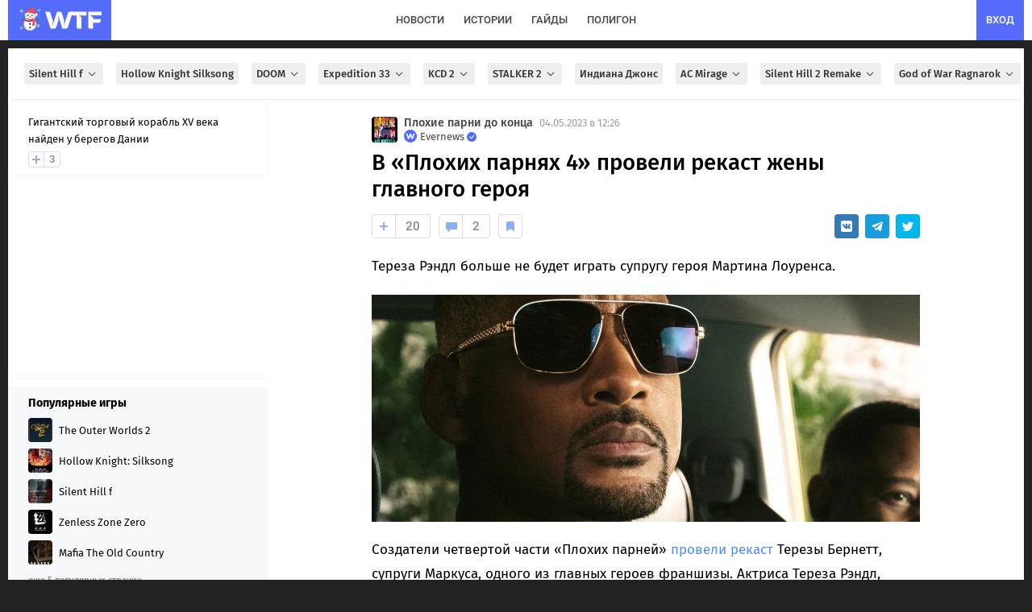

--- FILE ---
content_type: text/html; charset=UTF-8
request_url: https://wtftime.ru/articles/133641/v-plohih-parnjah-4-proveli-rekast-zheny-glavnogo-geroja/
body_size: 84155
content:
<!DOCTYPE html>
<html lang="ru" prefix="og: https://ogp.me/ns#">
<head>
<meta charset="utf-8">
<title>В «Плохих парнях 4» провели рекаст жены главного героя</title>
<meta id='screenViewport' name="viewport" content="width=device-width, initial-scale=1.0, maximum-scale=1.0, user-scalable=no">
<link rel="preconnect" href="https://img2.wtftime.ru" crossorigin>
<link rel="dns-prefetch" href="https://www.google-analytics.com">
<link rel="dns-prefetch" href="https://mc.webvisor.org">
<link rel="dns-prefetch" href="https://yandex.ru">
<link rel="dns-prefetch" href="https://counter.yadro.ru/">
<link rel="dns-prefetch" href="https://cdn.jsdelivr.net/">
<link href="/static/fonts/glyphicons-halflings-regular.woff" rel="preload" as="font" crossorigin>

<meta name="robots" content="max-image-preview:large">

<meta http-equiv="Content-Language" content="ru">

<link rel="preload" href="/static/js/build_wtcore_na.js?v=b6e7e3460c83d8236b19d5c69e7e2066" as="script">

<script>window.yaContextCb=window.yaContextCb||[]</script>
<link rel="preload" href="https://yandex.ru/ads/system/context.js" as="script">

<link rel="preload" href="//img2.wtftime.ru/store/2020/12/21/O7j2T19J.jpg.webp" as="image" ><link rel="preload" href="//img2.wtftime.ru/store/2023/05/04/8XErYJWl_amp_poster.jpg.webp" as="image" imagesrcset="//img2.wtftime.ru/store/2023/05/04/8XErYJWl.jpg.webp 640w, //img2.wtftime.ru/store/2023/05/04/8XErYJWl_amp_poster_small.jpg.webp 800w, //img2.wtftime.ru/store/2023/05/04/8XErYJWl_amp_poster.jpg.webp 1282w" imagesizes="(max-width: 600px) 1px, (max-width: 700px) 400px, 1282px">
<style type="text/css">
@font-face{font-family:'Fira Sans';font-style:normal;font-weight:400;font-display:swap;src:url(/static/css/fonts/firasans/va9E4kDNxMZdWfMOD5VvmojLeTY.woff2) format('woff2');unicode-range:U+0460-052F,U+1C80-1C88,U+20B4,U+2DE0-2DFF,U+A640-A69F,U+FE2E-FE2F}@font-face{font-family:'Fira Sans';font-style:normal;font-weight:400;font-display:swap;src:url(/static/css/fonts/firasans/va9E4kDNxMZdWfMOD5Vvk4jLeTY.woff2) format('woff2');unicode-range:U+0400-045F,U+0490-0491,U+04B0-04B1,U+2116}@font-face{font-family:'Fira Sans';font-style:normal;font-weight:400;font-display:swap;src:url(/static/css/fonts/firasans/va9E4kDNxMZdWfMOD5Vvm4jLeTY.woff2) format('woff2');unicode-range:U+1F00-1FFF}@font-face{font-family:'Fira Sans';font-style:normal;font-weight:400;font-display:swap;src:url(/static/css/fonts/firasans/va9E4kDNxMZdWfMOD5VvlIjLeTY.woff2) format('woff2');unicode-range:U+0370-03FF}@font-face{font-family:'Fira Sans';font-style:normal;font-weight:400;font-display:swap;src:url(/static/css/fonts/firasans/va9E4kDNxMZdWfMOD5VvmIjLeTY.woff2) format('woff2');unicode-range:U+0102-0103,U+0110-0111,U+0128-0129,U+0168-0169,U+01A0-01A1,U+01AF-01B0,U+1EA0-1EF9,U+20AB}@font-face{font-family:'Fira Sans';font-style:normal;font-weight:400;font-display:swap;src:url(/static/css/fonts/firasans/va9E4kDNxMZdWfMOD5VvmYjLeTY.woff2) format('woff2');unicode-range:U+0100-024F,U+0259,U+1E00-1EFF,U+2020,U+20A0-20AB,U+20AD-20CF,U+2113,U+2C60-2C7F,U+A720-A7FF}@font-face{font-family:'Fira Sans';font-style:normal;font-weight:400;font-display:swap;src:url(/static/css/fonts/firasans/va9E4kDNxMZdWfMOD5Vvl4jL.woff2) format('woff2');unicode-range:U+0000-00FF,U+0131,U+0152-0153,U+02BB-02BC,U+02C6,U+02DA,U+02DC,U+2000-206F,U+2074,U+20AC,U+2122,U+2191,U+2193,U+2212,U+2215,U+FEFF,U+FFFD}@font-face{font-family:'Fira Sans';font-style:normal;font-weight:500;font-display:swap;src:url(/static/css/fonts/firasans/va9B4kDNxMZdWfMOD5VnZKveSxf6TF0.woff2) format('woff2');unicode-range:U+0460-052F,U+1C80-1C88,U+20B4,U+2DE0-2DFF,U+A640-A69F,U+FE2E-FE2F}@font-face{font-family:'Fira Sans';font-style:normal;font-weight:500;font-display:swap;src:url(/static/css/fonts/firasans/va9B4kDNxMZdWfMOD5VnZKveQhf6TF0.woff2) format('woff2');unicode-range:U+0400-045F,U+0490-0491,U+04B0-04B1,U+2116}@font-face{font-family:'Fira Sans';font-style:normal;font-weight:500;font-display:swap;src:url(/static/css/fonts/firasans/va9B4kDNxMZdWfMOD5VnZKveShf6TF0.woff2) format('woff2');unicode-range:U+1F00-1FFF}@font-face{font-family:'Fira Sans';font-style:normal;font-weight:500;font-display:swap;src:url(/static/css/fonts/firasans/va9B4kDNxMZdWfMOD5VnZKveRRf6TF0.woff2) format('woff2');unicode-range:U+0370-03FF}@font-face{font-family:'Fira Sans';font-style:normal;font-weight:500;font-display:swap;src:url(/static/css/fonts/firasans/va9B4kDNxMZdWfMOD5VnZKveSRf6TF0.woff2) format('woff2');unicode-range:U+0102-0103,U+0110-0111,U+0128-0129,U+0168-0169,U+01A0-01A1,U+01AF-01B0,U+1EA0-1EF9,U+20AB}@font-face{font-family:'Fira Sans';font-style:normal;font-weight:500;font-display:swap;src:url(/static/css/fonts/firasans/va9B4kDNxMZdWfMOD5VnZKveSBf6TF0.woff2) format('woff2');unicode-range:U+0100-024F,U+0259,U+1E00-1EFF,U+2020,U+20A0-20AB,U+20AD-20CF,U+2113,U+2C60-2C7F,U+A720-A7FF}@font-face{font-family:'Fira Sans';font-style:normal;font-weight:500;font-display:swap;src:url(/static/css/fonts/firasans/va9B4kDNxMZdWfMOD5VnZKveRhf6.woff2) format('woff2');unicode-range:U+0000-00FF,U+0131,U+0152-0153,U+02BB-02BC,U+02C6,U+02DA,U+02DC,U+2000-206F,U+2074,U+20AC,U+2122,U+2191,U+2193,U+2212,U+2215,U+FEFF,U+FFFD}@font-face{font-family:'Fira Sans';font-style:normal;font-weight:700;font-display:swap;src:url(/static/css/fonts/firasans/va9B4kDNxMZdWfMOD5VnLK3eSxf6TF0.woff2) format('woff2');unicode-range:U+0460-052F,U+1C80-1C88,U+20B4,U+2DE0-2DFF,U+A640-A69F,U+FE2E-FE2F}@font-face{font-family:'Fira Sans';font-style:normal;font-weight:700;font-display:swap;src:url(/static/css/fonts/firasans/va9B4kDNxMZdWfMOD5VnLK3eQhf6TF0.woff2) format('woff2');unicode-range:U+0400-045F,U+0490-0491,U+04B0-04B1,U+2116}@font-face{font-family:'Fira Sans';font-style:normal;font-weight:700;font-display:swap;src:url(/static/css/fonts/firasans/va9B4kDNxMZdWfMOD5VnLK3eShf6TF0.woff2) format('woff2');unicode-range:U+1F00-1FFF}@font-face{font-family:'Fira Sans';font-style:normal;font-weight:700;font-display:swap;src:url(/static/css/fonts/firasans/va9B4kDNxMZdWfMOD5VnLK3eRRf6TF0.woff2) format('woff2');unicode-range:U+0370-03FF}@font-face{font-family:'Fira Sans';font-style:normal;font-weight:700;font-display:swap;src:url(/static/css/fonts/firasans/va9B4kDNxMZdWfMOD5VnLK3eSRf6TF0.woff2) format('woff2');unicode-range:U+0102-0103,U+0110-0111,U+0128-0129,U+0168-0169,U+01A0-01A1,U+01AF-01B0,U+1EA0-1EF9,U+20AB}@font-face{font-family:'Fira Sans';font-style:normal;font-weight:700;font-display:swap;src:url(/static/css/fonts/firasans/va9B4kDNxMZdWfMOD5VnLK3eSBf6TF0.woff2) format('woff2');unicode-range:U+0100-024F,U+0259,U+1E00-1EFF,U+2020,U+20A0-20AB,U+20AD-20CF,U+2113,U+2C60-2C7F,U+A720-A7FF}@font-face{font-family:'Fira Sans';font-style:normal;font-weight:700;font-display:swap;src:url(/static/css/fonts/firasans/va9B4kDNxMZdWfMOD5VnLK3eRhf6.woff2) format('woff2');unicode-range:U+0000-00FF,U+0131,U+0152-0153,U+02BB-02BC,U+02C6,U+02DA,U+02DC,U+2000-206F,U+2074,U+20AC,U+2122,U+2191,U+2193,U+2212,U+2215,U+FEFF,U+FFFD}@font-face{font-family:'Fira Sans';font-style:normal;font-weight:800;font-display:swap;src:url(/static/css/fonts/firasans/va9B4kDNxMZdWfMOD5VnMK7eSxf6TF0.woff2) format('woff2');unicode-range:U+0460-052F,U+1C80-1C88,U+20B4,U+2DE0-2DFF,U+A640-A69F,U+FE2E-FE2F}@font-face{font-family:'Fira Sans';font-style:normal;font-weight:800;font-display:swap;src:url(/static/css/fonts/firasans/va9B4kDNxMZdWfMOD5VnMK7eQhf6TF0.woff2) format('woff2');unicode-range:U+0400-045F,U+0490-0491,U+04B0-04B1,U+2116}@font-face{font-family:'Fira Sans';font-style:normal;font-weight:800;font-display:swap;src:url(/static/css/fonts/firasans/va9B4kDNxMZdWfMOD5VnMK7eShf6TF0.woff2) format('woff2');unicode-range:U+1F00-1FFF}@font-face{font-family:'Fira Sans';font-style:normal;font-weight:800;font-display:swap;src:url(/static/css/fonts/firasans/va9B4kDNxMZdWfMOD5VnMK7eRRf6TF0.woff2) format('woff2');unicode-range:U+0370-03FF}@font-face{font-family:'Fira Sans';font-style:normal;font-weight:800;font-display:swap;src:url(/static/css/fonts/firasans/va9B4kDNxMZdWfMOD5VnMK7eSRf6TF0.woff2) format('woff2');unicode-range:U+0102-0103,U+0110-0111,U+0128-0129,U+0168-0169,U+01A0-01A1,U+01AF-01B0,U+1EA0-1EF9,U+20AB}@font-face{font-family:'Fira Sans';font-style:normal;font-weight:800;font-display:swap;src:url(/static/css/fonts/firasans/va9B4kDNxMZdWfMOD5VnMK7eSBf6TF0.woff2) format('woff2');unicode-range:U+0100-024F,U+0259,U+1E00-1EFF,U+2020,U+20A0-20AB,U+20AD-20CF,U+2113,U+2C60-2C7F,U+A720-A7FF}@font-face{font-family:'Fira Sans';font-style:normal;font-weight:800;font-display:swap;src:url(/static/css/fonts/firasans/va9B4kDNxMZdWfMOD5VnMK7eRhf6.woff2) format('woff2');unicode-range:U+0000-00FF,U+0131,U+0152-0153,U+02BB-02BC,U+02C6,U+02DA,U+02DC,U+2000-206F,U+2074,U+20AC,U+2122,U+2191,U+2193,U+2212,U+2215,U+FEFF,U+FFFD}@font-face{font-family:'Roboto';font-style:normal;font-weight:400;font-display:swap;src:url(/static/css/fonts/roboto/KFOmCnqEu92Fr1Mu72xKOzY.woff2) format('woff2');unicode-range:U+0460-052F,U+1C80-1C88,U+20B4,U+2DE0-2DFF,U+A640-A69F,U+FE2E-FE2F}@font-face{font-family:'Roboto';font-style:normal;font-weight:400;font-display:swap;src:url(/static/css/fonts/roboto/KFOmCnqEu92Fr1Mu5mxKOzY.woff2) format('woff2');unicode-range:U+0400-045F,U+0490-0491,U+04B0-04B1,U+2116}@font-face{font-family:'Roboto';font-style:normal;font-weight:400;font-display:swap;src:url(/static/css/fonts/roboto/KFOmCnqEu92Fr1Mu7mxKOzY.woff2) format('woff2');unicode-range:U+1F00-1FFF}@font-face{font-family:'Roboto';font-style:normal;font-weight:400;font-display:swap;src:url(/static/css/fonts/roboto/KFOmCnqEu92Fr1Mu4WxKOzY.woff2) format('woff2');unicode-range:U+0370-03FF}@font-face{font-family:'Roboto';font-style:normal;font-weight:400;font-display:swap;src:url(/static/css/fonts/roboto/KFOmCnqEu92Fr1Mu7WxKOzY.woff2) format('woff2');unicode-range:U+0102-0103,U+0110-0111,U+0128-0129,U+0168-0169,U+01A0-01A1,U+01AF-01B0,U+1EA0-1EF9,U+20AB}@font-face{font-family:'Roboto';font-style:normal;font-weight:400;font-display:swap;src:url(/static/css/fonts/roboto/KFOmCnqEu92Fr1Mu7GxKOzY.woff2) format('woff2');unicode-range:U+0100-024F,U+0259,U+1E00-1EFF,U+2020,U+20A0-20AB,U+20AD-20CF,U+2113,U+2C60-2C7F,U+A720-A7FF}@font-face{font-family:'Roboto';font-style:normal;font-weight:400;font-display:swap;src:url(/static/css/fonts/roboto/KFOmCnqEu92Fr1Mu4mxK.woff2) format('woff2');unicode-range:U+0000-00FF,U+0131,U+0152-0153,U+02BB-02BC,U+02C6,U+02DA,U+02DC,U+2000-206F,U+2074,U+20AC,U+2122,U+2191,U+2193,U+2212,U+2215,U+FEFF,U+FFFD}@font-face{font-family:'Roboto';font-style:normal;font-weight:500;font-display:swap;src:url(/static/css/fonts/roboto/KFOlCnqEu92Fr1MmEU9fCRc4EsA.woff2) format('woff2');unicode-range:U+0460-052F,U+1C80-1C88,U+20B4,U+2DE0-2DFF,U+A640-A69F,U+FE2E-FE2F}@font-face{font-family:'Roboto';font-style:normal;font-weight:500;font-display:swap;src:url(/static/css/fonts/roboto/KFOlCnqEu92Fr1MmEU9fABc4EsA.woff2) format('woff2');unicode-range:U+0400-045F,U+0490-0491,U+04B0-04B1,U+2116}@font-face{font-family:'Roboto';font-style:normal;font-weight:500;font-display:swap;src:url(/static/css/fonts/roboto/KFOlCnqEu92Fr1MmEU9fCBc4EsA.woff2) format('woff2');unicode-range:U+1F00-1FFF}@font-face{font-family:'Roboto';font-style:normal;font-weight:500;font-display:swap;src:url(/static/css/fonts/roboto/KFOlCnqEu92Fr1MmEU9fBxc4EsA.woff2) format('woff2');unicode-range:U+0370-03FF}@font-face{font-family:'Roboto';font-style:normal;font-weight:500;font-display:swap;src:url(/static/css/fonts/roboto/KFOlCnqEu92Fr1MmEU9fCxc4EsA.woff2) format('woff2');unicode-range:U+0102-0103,U+0110-0111,U+0128-0129,U+0168-0169,U+01A0-01A1,U+01AF-01B0,U+1EA0-1EF9,U+20AB}@font-face{font-family:'Roboto';font-style:normal;font-weight:500;font-display:swap;src:url(/static/css/fonts/roboto/KFOlCnqEu92Fr1MmEU9fChc4EsA.woff2) format('woff2');unicode-range:U+0100-024F,U+0259,U+1E00-1EFF,U+2020,U+20A0-20AB,U+20AD-20CF,U+2113,U+2C60-2C7F,U+A720-A7FF}@font-face{font-family:'Roboto';font-style:normal;font-weight:500;font-display:swap;src:url(/static/css/fonts/roboto/KFOlCnqEu92Fr1MmEU9fBBc4.woff2) format('woff2');unicode-range:U+0000-00FF,U+0131,U+0152-0153,U+02BB-02BC,U+02C6,U+02DA,U+02DC,U+2000-206F,U+2074,U+20AC,U+2122,U+2191,U+2193,U+2212,U+2215,U+FEFF,U+FFFD}@font-face{font-family:'Roboto';font-style:normal;font-weight:700;font-display:swap;src:url(/static/css/fonts/roboto/KFOlCnqEu92Fr1MmWUlfCRc4EsA.woff2) format('woff2');unicode-range:U+0460-052F,U+1C80-1C88,U+20B4,U+2DE0-2DFF,U+A640-A69F,U+FE2E-FE2F}@font-face{font-family:'Roboto';font-style:normal;font-weight:700;font-display:swap;src:url(/static/css/fonts/roboto/KFOlCnqEu92Fr1MmWUlfABc4EsA.woff2) format('woff2');unicode-range:U+0400-045F,U+0490-0491,U+04B0-04B1,U+2116}@font-face{font-family:'Roboto';font-style:normal;font-weight:700;font-display:swap;src:url(/static/css/fonts/roboto/KFOlCnqEu92Fr1MmWUlfCBc4EsA.woff2) format('woff2');unicode-range:U+1F00-1FFF}@font-face{font-family:'Roboto';font-style:normal;font-weight:700;font-display:swap;src:url(/static/css/fonts/roboto/KFOlCnqEu92Fr1MmWUlfBxc4EsA.woff2) format('woff2');unicode-range:U+0370-03FF}@font-face{font-family:'Roboto';font-style:normal;font-weight:700;font-display:swap;src:url(/static/css/fonts/roboto/KFOlCnqEu92Fr1MmWUlfCxc4EsA.woff2) format('woff2');unicode-range:U+0102-0103,U+0110-0111,U+0128-0129,U+0168-0169,U+01A0-01A1,U+01AF-01B0,U+1EA0-1EF9,U+20AB}@font-face{font-family:'Roboto';font-style:normal;font-weight:700;font-display:swap;src:url(/static/css/fonts/roboto/KFOlCnqEu92Fr1MmWUlfChc4EsA.woff2) format('woff2');unicode-range:U+0100-024F,U+0259,U+1E00-1EFF,U+2020,U+20A0-20AB,U+20AD-20CF,U+2113,U+2C60-2C7F,U+A720-A7FF}@font-face{font-family:'Roboto';font-style:normal;font-weight:700;font-display:swap;src:url(/static/css/fonts/roboto/KFOlCnqEu92Fr1MmWUlfBBc4.woff2) format('woff2');unicode-range:U+0000-00FF,U+0131,U+0152-0153,U+02BB-02BC,U+02C6,U+02DA,U+02DC,U+2000-206F,U+2074,U+20AC,U+2122,U+2191,U+2193,U+2212,U+2215,U+FEFF,U+FFFD}
</style>
<meta name="twitter:card" content="summary_large_image">
<meta name="twitter:site" content="@wtftime_ru">
<meta name="twitter:creator" content="@wtftime_ru">
<meta property="og:site_name" content="WTFTime.ru">
<meta property="og:locale" content="ru_RU">
<link rel="manifest" href="/manifest.json" />
<link rel="yandex-tableau-widget" href="/static/js/yandex_manifest.json" />
<link rel="icon" type="image/vnd.microsoft.icon" sizes="16x16" href="/static/favicon.ico" />
<link rel="icon" type="image/png" href="/static/img/favicon/favicon_16.png?v=4" sizes="16x16"/>
<link rel="icon" type="image/png" href="/static/img/favicon/favicon_32.png?v=4" sizes="32x32"/>
<link rel="icon" type="image/png" href="/static/img/favicon/favicon_48.png?v=4" sizes="48x48"/>
<link rel="icon" type="image/png" href="/static/img/favicon/favicon_64.png?v=4" sizes="64x64"/>
<link rel="icon" type="image/png" href="/static/img/favicon/favicon_96.png?v=4" sizes="96x96"/>
<link rel="icon" type="image/png" href="/static/img/favicon/favicon_120.png?v=4" sizes="120x120"/>
<link rel="icon" type="image/png" href="/static/img/favicon/favicon_144.png?v=4" sizes="144x144"/>
<link rel="icon" type="image/png" href="/static/img/favicon/favicon_192.png?v=4" sizes="192x192"/>
<link rel="icon" type="image/png" href="/static/img/favicon/favicon_240.png?v=4" sizes="240x240"/>
<link rel="icon" type="image/png" href="/static/img/favicon/favicon_512.png?v=4" sizes="512x512"/>
<link rel="apple-touch-icon" href="/static/img/favicon/favicon_240.png?v=4" sizes="240x240">
<link rel="shortcut icon" href="/static/img/favicon/favicon_192.png?v=4">
<meta name="google-site-verification" content="d9B1bERmbPWs1lRTl7tvKxjyW_5NN2DeW1VuRhJmpGs">
<meta name="google-adsense-account" content="ca-pub-2595380642917622">
<meta name="yandex-verification" content="c59c03bac460a0f2">
<meta name="theme-color" content="#ffffff" media="(prefers-color-scheme: light)">
<meta name="theme-color" content="#282b30" media="(prefers-color-scheme: dark)">
<meta name="description" content="Тереза Рэндл больше не будет играть супругу героя Мартина Лоуренса. Создатели четвертой части «Плохих парней» провели рекаст Терезы Бернетт, супруги Маркуса, одного из главных героев франшизы. Актриса Тереза Рэндл, игравшая жену Маркуса в первых трех фильмах, не появится в четвертом.">
<meta name="title" content="В «Плохих парнях 4» провели рекаст жены главного героя">

<link rel="canonical" href="https://wtftime.ru/articles/133641/v-plohih-parnjah-4-proveli-rekast-zheny-glavnogo-geroja/">


<script type="application/ld+json">{"@context": "http://schema.org", "@graph": [{"description": "Тереза Рэндл больше не будет играть супругу героя Мартина Лоуренса. Создатели четвертой части «Плохих парней» провели рекаст Терезы Бернетт, супруги Маркуса, одного из главных героев франшизы. Актриса Тереза Рэндл, игравшая жену Маркуса в первых трех фильмах, не появится в четвертом.", "image": {"url": "https://img2.wtftime.ru/store/2023/05/04/8XErYJWl_big_poster_ds.jpg", "width": 1200, "@type": "ImageObject", "representativeOfPage": "http://schema.org/True", "height": 630}, "datePublished": "2023-05-04T09:26:53.000Z", "articleSection": ["Фильмы", "Плохие парни до конца", "Bad Boys for Life", "Bad Boys 4", "Плохие парни навсегда"], "publisher": {"sameAs": ["https://vk.ru/evrlgroup", "https://dzen.ru/wtftime.ru", "https://telegram.me/gowtftime", "https://flipboard.com/@WTFTime"], "name": "WTFTime", "url": "https://wtftime.ru", "logo": "https://wtftime.ru/static/img/favicon/favicon_512.png", "contactPoint": {"@type": "ContactPoint", "email": "contacts@wtftime.ru"}, "description": "Коротко и ясно рассказываем о происходящем в игровой индустрии и индустрии развлечений. Любим истории о технологиях, следим за происходящим в космосе и пишем отличные гайды.", "foundingDate": "2009-12-15", "@type": "Organization", "email": "contacts@wtftime.ru"}, "name": "В «Плохих парнях 4» провели рекаст жены главного героя", "author": {"url": "https://wtftime.ru/users/777/", "@type": "Person", "name": "Evernews"}, "url": "https://wtftime.ru/articles/133641/v-plohih-parnjah-4-proveli-rekast-zheny-glavnogo-geroja/", "@type": "Article", "headline": "В «Плохих парнях 4» провели рекаст жены главного героя", "dateModified": "2024-02-27T07:50:49.000Z"}, {"itemListElement": [{"position": 1, "@type": "ListItem", "item": "https://wtftime.ru/", "name": "Главная"}, {"position": 2, "@type": "ListItem", "item": "https://wtftime.ru/news/", "name": "Новости"}, {"position": 3, "@type": "ListItem", "item": "https://wtftime.ru/films/655c7ab0d995bd20ad96a680/", "name": "Плохие парни до конца"}, {"position": 4, "@type": "ListItem", "item": "https://wtftime.ru/articles/133641/v-plohih-parnjah-4-proveli-rekast-zheny-glavnogo-geroja/", "name": "В «Плохих парнях 4» провели рекаст жены главного героя"}], "@type": "BreadcrumbList"}]}</script>
<meta property="og:type" content="article">

<meta property="vk:image" content="https://img2.wtftime.ru/store/2023/05/04/eLVJHq66.png">
<meta property="twitter:image" content="https://img2.wtftime.ru/store/2023/05/04/eLVJHq66.png">

<link rel="image_src" href="https://img2.wtftime.ru/store/2023/05/04/8XErYJWl_big_poster_ds.jpg">
<meta property="og:image" content="https://img2.wtftime.ru/store/2023/05/04/8XErYJWl_big_poster_ds.jpg">
<meta property="og:image:width" content="1200">
<meta property="og:image:height" content="630">
<meta property="og:title" content="В «Плохих парнях 4» провели рекаст жены главного героя">
<meta property="twitter:title" content="В «Плохих парнях 4» провели рекаст жены главного героя">
<meta property="og:description" content="Тереза Рэндл больше не будет играть супругу героя Мартина Лоуренса. Создатели четвертой части «Плохих парней» провели рекаст Терезы Бернетт, супруги Маркуса, одного из главных героев франшизы. Актриса Тереза Рэндл, игравшая жену Маркуса в первых трех фильмах, не появится в четвертом.">
<meta property="og:url" content="https://wtftime.ru/articles/133641/v-plohih-parnjah-4-proveli-rekast-zheny-glavnogo-geroja/">

<meta property="article:published_time" content="2023-05-04T09:26:53.000Z">


<meta property="article:modified_time" content="2024-02-27T07:50:49.000Z">

<meta property="article:author" content="Evernews">

<meta content="Фильмы" property="article:section"><meta content="Плохие парни до конца" property="article:section"><meta content="Bad Boys for Life" property="article:section"><meta content="Bad Boys 4" property="article:section"><meta content="Плохие парни навсегда" property="article:section">

<meta property="yandex_recommendations_title" content="В «Плохих парнях 4» провели рекаст жены главного героя">


<meta property="yandex_recommendations_category" content="Фильмы">


<meta property="yandex_recommendations_image" content="https://img2.wtftime.ru/store/2023/05/04/j2_8XErYJWl.jpg.webp">

<link rel="alternate" type="application/rss+xml" title="Новости на WTFTime" href="https://wtftime.ru/rss/news.xml" />
<link rel="alternate" type="application/rss+xml" title="Статьи на WTFTime" href="https://wtftime.ru/rss/articles.xml" />
<!-- <script src="https://cdn.trackjs.com/agent/v3/latest/t.js"></script>
<script>
window.TrackJS && TrackJS.install({
token: "8596c5d91b2e4c499024fc5ecf055d82", userId: "0"
});
</script> -->
<style type="text/css">
article,aside,details,figcaption,figure,footer,header,main,menu,nav,section,summary{display:block}audio,canvas,progress,video{display:inline-block;vertical-align:baseline}audio:not([controls]){display:none;height:0}[hidden],template{display:none}a{background-color:transparent}a:active,a:hover{outline:0}b,strong{font-weight:700}h1{margin:.67em 0;font-size:2em}small{font-size:80%}img{border:0}svg:not(:root){overflow:hidden}figure{margin:1em 40px}hr{height:0;-webkit-box-sizing:content-box;-moz-box-sizing:content-box;box-sizing:content-box}pre{overflow:auto}code,pre,samp{font-family:monospace,monospace;font-size:1em}button,input,select,textarea{margin:0;font:inherit;color:inherit}button{overflow:visible}button,select{text-transform:none}button,html input[type="button"],input[type="submit"]{-webkit-appearance:button;cursor:pointer}button[disabled],html input[disabled]{cursor:default}button::-moz-focus-inner,input::-moz-focus-inner{padding:0;border:0}input{line-height:normal}input[type="checkbox"]{-webkit-box-sizing:border-box;-moz-box-sizing:border-box;box-sizing:border-box;padding:0}textarea{overflow:auto}@font-face{font-family:"Glyphicons Halflings";font-display:swap;src:url(/static/fonts/glyphicons-halflings-regular.eot);src:url(/static/fonts/glyphicons-halflings-regular.eot?#iefix) format("embedded-opentype"),url(/static/fonts/glyphicons-halflings-regular.woff) format("woff"),url(/static/fonts/glyphicons-halflings-regular.ttf) format("truetype"),url(/static/fonts/glyphicons-halflings-regular.svg#glyphicons_halflingsregular) format("svg")}.glyphicon{position:relative;top:1px;display:inline-block;font-family:"Glyphicons Halflings";font-style:normal;font-weight:400;line-height:1;-webkit-font-smoothing:antialiased;-moz-osx-font-smoothing:grayscale}.glyphicon-asterisk:before{content:"\2a"}.glyphicon-ok:before{content:"\e013"}.glyphicon-plus:before{content:"\2b"}.glyphicon-minus:before{content:"\2212"}.glyphicon-cloud:before{content:"\2601"}.glyphicon-envelope:before{content:"\2709"}.glyphicon-pencil:before{content:"\270f"}.glyphicon-search:before{content:"\e003"}.glyphicon-heart:before{content:"\e005"}.glyphicon-star:before{content:"\e006"}.glyphicon-user:before{content:"\e008"}.glyphicon-th:before{content:"\e011"}.glyphicon-remove:before{content:"\e014"}.glyphicon-cog:before{content:"\e019"}.glyphicon-home:before{content:"\e021"}.glyphicon-upload:before{content:"\e027"}.glyphicon-flag:before{content:"\e034"}.glyphicon-volume-off:before{content:"\e036"}.glyphicon-volume-down:before{content:"\e037"}.glyphicon-volume-up:before{content:"\e038"}.glyphicon-book:before{content:"\e043"}.glyphicon-camera:before{content:"\e046"}.glyphicon-align-left:before{content:"\e052"}.glyphicon-align-center:before{content:"\e053"}.glyphicon-align-right:before{content:"\e054"}.glyphicon-align-justify:before{content:"\e055"}.glyphicon-picture:before{content:"\e060"}.glyphicon-adjust:before{content:"\e063"}.glyphicon-edit:before{content:"\e065"}.glyphicon-share:before{content:"\e066"}.glyphicon-play:before{content:"\e072"}.glyphicon-pause:before{content:"\e073"}.glyphicon-chevron-left:before{content:"\e079"}.glyphicon-chevron-right:before{content:"\e080"}.glyphicon-plus-sign:before{content:"\e081"}.glyphicon-share-alt:before{content:"\e095"}.glyphicon-fire:before{content:"\e104"}.glyphicon-eye-open:before{content:"\e105"}.glyphicon-calendar:before{content:"\e109"}.glyphicon-comment:before{content:"\e111"}.glyphicon-chevron-up:before{content:"\e113"}.glyphicon-chevron-down:before{content:"\e114"}.glyphicon-bell:before{content:"\e123"}.glyphicon-thumbs-up:before{content:"\e125"}.glyphicon-tasks:before{content:"\e137"}.glyphicon-heart-empty:before{content:"\e143"}.glyphicon-transfer:before{content:"\e178"}.glyphicon-stats:before{content:"\e185"}.glyphicon-cloud-upload:before{content:"\e198"}a{color:#337ab7;text-decoration:none}a:hover,a:focus{color:#23527c;text-decoration:underline}a:focus{outline:thin dotted;outline:5px auto -webkit-focus-ring-color;outline-offset:-2px}figure{margin:0}img{vertical-align:middle}hr{margin-top:20px;margin-bottom:20px;border:0;border-top:1px solid #eee}h1,h2,h3,h4,h5,h6,.h1,.h2,.h3,.h4,.h5,.h6{font-family:inherit;font-weight:500;line-height:1.1;color:inherit}h1 small,h2 small,h3 small,h4 small,h5 small,h6 small,.h1 small,.h2 small,.h3 small,.h4 small,.h5 small,.h6 small,h1 .small,h2 .small,h3 .small,h4 .small,h5 .small,h6 .small,.h1 .small,.h2 .small,.h3 .small,.h4 .small,.h5 .small,.h6 .small{font-weight:400;line-height:1;color:#777}h1,.h1,h2,.h2,h3,.h3{margin-top:20px;margin-bottom:10px}h1 small,.h1 small,h2 small,.h2 small,h3 small,.h3 small,h1 .small,.h1 .small,h2 .small,.h2 .small,h3 .small,.h3 .small{font-size:65%}h4,.h4,h5,.h5,h6,.h6{margin-top:10px;margin-bottom:10px}h4 small,.h4 small,h5 small,.h5 small,h6 small,.h6 small,h4 .small,.h4 .small,h5 .small,.h5 .small,h6 .small,.h6 .small{font-size:75%}h1,.h1{font-size:36px}h2,.h2{font-size:30px}h3,.h3{font-size:24px}h4,.h4{font-size:18px}h5,.h5{font-size:14px}h6,.h6{font-size:12px}p{margin:0 0 10px}small,.small{font-size:85%}mark,.mark{padding:.2em;background-color:#fcf8e3}ul,ol{margin-top:0;margin-bottom:10px}ul ul,ol ul,ul ol,ol ol{margin-bottom:0}dl{margin-top:0;margin-bottom:20px}dt,dd{line-height:1.42857143}dt{font-weight:700}dd{margin-left:0}blockquote{padding:10px 20px;margin:0 0 20px;font-size:17.5px}blockquote p:last-child,blockquote ul:last-child,blockquote ol:last-child{margin-bottom:0}blockquote footer,blockquote small,blockquote .small{display:block;font-size:80%;line-height:1.42857143;color:#777}blockquote footer:before,blockquote small:before,blockquote .small:before{content:"\2014 \00A0"}code,pre,samp{font-family:Menlo,Monaco,Consolas,"Courier New",monospace}code{padding:2px 4px;font-size:90%;color:#c7254e;background-color:#f9f2f4;border-radius:4px}pre{display:block;padding:9.5px;margin:0 0 10px;font-size:13px;line-height:1.42857143;color:#333;word-break:break-all;word-wrap:break-word;background-color:#f5f5f5;border:1px solid #ccc;border-radius:4px}pre code{padding:0;font-size:inherit;color:inherit;white-space:pre-wrap;background-color:transparent;border-radius:0}.container{padding-right:15px;padding-left:15px;margin-right:auto;margin-left:auto}@media(min-width:768px){.container{width:750px}}@media(min-width:992px){.container{width:970px}}@media(min-width:1200px){.container{width:1170px}}.row{margin-right:-15px;margin-left:-15px}input[type="checkbox"]{margin:4px 0 0;margin-top:1px \9;line-height:normal}input[type="file"]{display:block}select[multiple],select[size]{height:auto}input[type="file"]:focus,input[type="checkbox"]:focus{outline:thin dotted;outline:5px auto -webkit-focus-ring-color;outline-offset:-2px}.radio,.checkbox{position:relative;display:block;margin-top:10px;margin-bottom:10px}.radio label,.checkbox label{min-height:20px;padding-left:20px;margin-bottom:0;font-weight:400;cursor:pointer}.checkbox input[type="checkbox"]{position:absolute;margin-top:4px \9;margin-left:-20px}.radio+.radio,.checkbox+.checkbox{margin-top:-5px}input[type="checkbox"][disabled],input[type="checkbox"].disabled{cursor:not-allowed}.radio.disabled label,.checkbox.disabled label{cursor:not-allowed}.btn{display:inline-block;padding:6px 12px;margin-bottom:0;font-size:14px;font-weight:400;line-height:1.42857143;text-align:center;white-space:nowrap;vertical-align:middle;-ms-touch-action:manipulation;touch-action:manipulation;cursor:pointer;-webkit-user-select:none;-moz-user-select:none;-ms-user-select:none;user-select:none;background-image:none;border:1px solid transparent;border-radius:4px}.btn:focus,.btn:active:focus,.btn.active:focus,.btn.focus,.btn:active.focus,.btn.active.focus{outline:thin dotted;outline:5px auto -webkit-focus-ring-color;outline-offset:-2px}.btn:hover,.btn:focus,.btn.focus{color:#333;text-decoration:none}.btn:active,.btn.active{background-image:none;outline:0;-webkit-box-shadow:inset 0 3px 5px rgba(0,0,0,0.125);box-shadow:inset 0 3px 5px rgba(0,0,0,0.125)}.btn-default{color:#333;background-color:#fff;border-color:#ccc}.btn-default:hover,.btn-default:focus,.btn-default.focus,.btn-default:active,.btn-default.active,.open>.dropdown-toggle.btn-default{color:#333;background-color:#e6e6e6;border-color:#adadad}.btn-default:active,.btn-default.active,.open>.dropdown-toggle.btn-default{background-image:none}.btn-success{color:#fff;background-color:#5cb85c;border-color:#4cae4c}.btn-success:hover,.btn-success:focus,.btn-success.focus,.btn-success:active,.btn-success.active,.open>.dropdown-toggle.btn-success{color:#fff;background-color:#449d44;border-color:#398439}.btn-success:active,.btn-success.active,.open>.dropdown-toggle.btn-success{background-image:none}.fade{opacity:0;-webkit-transition:opacity .15s linear;-o-transition:opacity .15s linear;transition:opacity .15s linear}.fade.in{opacity:1}.collapse{display:none;visibility:hidden}.collapse.in{display:block;visibility:visible}.collapsing{position:relative;height:0;overflow:hidden;-webkit-transition-timing-function:ease;-o-transition-timing-function:ease;transition-timing-function:ease;-webkit-transition-duration:.35s;-o-transition-duration:.35s;transition-duration:.35s;-webkit-transition-property:height,visibility;-o-transition-property:height,visibility;transition-property:height,visibility}.caret{display:inline-block;width:0;height:0;margin-left:2px;vertical-align:middle;border-top:4px solid;border-right:4px solid transparent;border-left:4px solid transparent}.dropdown{position:relative}.dropdown-toggle:focus{outline:0}.dropdown-menu{position:absolute;top:100%;left:0;z-index:1000;display:none;float:left;min-width:160px;padding:5px 0;margin:2px 0 0;font-size:14px;text-align:left;list-style:none;background-color:#fff;-webkit-background-clip:padding-box;background-clip:padding-box;border:1px solid #ccc;border:1px solid rgba(0,0,0,0.15);border-radius:4px;-webkit-box-shadow:0 6px 12px rgba(0,0,0,0.175);box-shadow:0 6px 12px rgba(0,0,0,0.175)}.dropdown-menu .divider{height:1px;margin:9px 0;overflow:hidden;background-color:#e5e5e5}.dropdown-menu>li>a{display:block;padding:3px 20px;clear:both;font-weight:400;line-height:1.42857143;color:#333;white-space:nowrap}.dropdown-menu>li>a:hover,.dropdown-menu>li>a:focus{color:#262626;text-decoration:none;background-color:#f5f5f5}.dropdown-menu>.active>a,.dropdown-menu>.active>a:hover,.dropdown-menu>.active>a:focus{color:#fff;text-decoration:none;background-color:#337ab7;outline:0}.dropdown-menu>.disabled>a,.dropdown-menu>.disabled>a:hover,.dropdown-menu>.disabled>a:focus{color:#777}.dropdown-menu>.disabled>a:hover,.dropdown-menu>.disabled>a:focus{text-decoration:none;cursor:not-allowed;background-color:transparent;background-image:none;filter:progid:DXImageTransform.Microsoft.gradient(enabled=false)}.open>.dropdown-menu{display:block}.open>a{outline:0}.dropdown-menu-right{right:0;left:auto}.dropdown-menu-left{right:auto;left:0}.dropdown-header{display:block;padding:3px 20px;font-size:12px;line-height:1.42857143;color:#777;white-space:nowrap}.dropdown-backdrop{position:fixed;top:0;right:0;bottom:0;left:0;z-index:990}@media(min-width:768px){.navbar-right .dropdown-menu{right:0;left:auto}.navbar-right .dropdown-menu-left{right:auto;left:0}}.btn .caret{margin-left:0}[data-toggle="buttons"]>.btn input[type="checkbox"],[data-toggle="buttons"]>.btn-group>.btn input[type="checkbox"]{position:absolute;clip:rect(0,0,0,0);pointer-events:none}.nav{padding-left:0;margin-bottom:0;list-style:none}.nav>li{position:relative;display:block}.nav>li>a{position:relative;display:block;padding:10px 15px}.nav>li>a:hover,.nav>li>a:focus{text-decoration:none;background-color:#eee}.nav>li.disabled>a{color:#777}.nav>li.disabled>a:hover,.nav>li.disabled>a:focus{color:#777;text-decoration:none;cursor:not-allowed;background-color:transparent}.nav .open>a,.nav .open>a:hover,.nav .open>a:focus{background-color:#eee;border-color:#337ab7}.nav .nav-divider{height:1px;margin:9px 0;overflow:hidden;background-color:#e5e5e5}.nav>li>a>img{max-width:none}.navbar{position:relative;min-height:50px;margin-bottom:20px;border:1px solid transparent}@media(min-width:768px){.navbar{border-radius:4px}}@media(min-width:768px){.navbar-header{float:left}}.navbar-collapse{padding-right:15px;padding-left:15px;overflow-x:visible;-webkit-overflow-scrolling:touch;border-top:1px solid transparent;-webkit-box-shadow:inset 0 1px 0 rgba(255,255,255,0.1);box-shadow:inset 0 1px 0 rgba(255,255,255,0.1)}.navbar-collapse.in{overflow-y:auto}@media(min-width:768px){.navbar-collapse{width:auto;border-top:0;-webkit-box-shadow:none;box-shadow:none}.navbar-collapse.collapse{display:block !important;height:auto !important;padding-bottom:0;overflow:visible !important;visibility:visible !important}.navbar-collapse.in{overflow-y:visible}.navbar-fixed-top .navbar-collapse{padding-right:0;padding-left:0}}.navbar-fixed-top .navbar-collapse{max-height:340px}@media(max-device-width:480px) and (orientation:landscape){.navbar-fixed-top .navbar-collapse{max-height:200px}}.container>.navbar-header,.container>.navbar-collapse{margin-right:-15px;margin-left:-15px}@media(min-width:768px){.container>.navbar-header,.container>.navbar-collapse{margin-right:0;margin-left:0}}.navbar-fixed-top{position:fixed;right:0;left:0;z-index:1030}@media(min-width:768px){.navbar-fixed-top{border-radius:0}}.navbar-fixed-top{top:0;border-width:0 0 1px}.navbar-toggle{position:relative;float:right;padding:9px 10px;margin-top:8px;margin-right:15px;margin-bottom:8px;background-color:transparent;background-image:none;border:1px solid transparent;border-radius:4px}.navbar-toggle:focus{outline:0}.navbar-toggle .icon-bar{display:block;width:22px;height:2px;border-radius:1px}.navbar-toggle .icon-bar+.icon-bar{margin-top:4px}@media(min-width:768px){.navbar-toggle{display:none}}.navbar-nav{margin:7.5px -15px}.navbar-nav>li>a{padding-top:10px;padding-bottom:10px;line-height:20px}@media(max-width:767px){.navbar-nav .open .dropdown-menu{position:static;float:none;width:auto;margin-top:0;background-color:transparent;border:0;-webkit-box-shadow:none;box-shadow:none}.navbar-nav .open .dropdown-menu>li>a,.navbar-nav .open .dropdown-menu .dropdown-header{padding:5px 15px 5px 25px}.navbar-nav .open .dropdown-menu>li>a{line-height:20px}.navbar-nav .open .dropdown-menu>li>a:hover,.navbar-nav .open .dropdown-menu>li>a:focus{background-image:none}}@media(min-width:768px){.navbar-nav{float:left;margin:0}.navbar-nav>li{float:left}.navbar-nav>li>a{padding-top:15px;padding-bottom:15px}}.navbar-nav>li>.dropdown-menu{margin-top:0;border-top-left-radius:0;border-top-right-radius:0}@media(min-width:768px){.navbar-right{float:right !important;margin-right:-15px}.navbar-right ~ .navbar-right{margin-right:0}}.navbar-inverse{background-color:#222;border-color:#080808}.navbar-inverse .navbar-nav>li>a{color:#9d9d9d}.navbar-inverse .navbar-nav>li>a:hover,.navbar-inverse .navbar-nav>li>a:focus{color:#fff;background-color:transparent}.navbar-inverse .navbar-nav>.active>a,.navbar-inverse .navbar-nav>.active>a:hover,.navbar-inverse .navbar-nav>.active>a:focus{color:#fff;background-color:#080808}.navbar-inverse .navbar-nav>.disabled>a,.navbar-inverse .navbar-nav>.disabled>a:hover,.navbar-inverse .navbar-nav>.disabled>a:focus{color:#444;background-color:transparent}.navbar-inverse .navbar-toggle{border-color:#333}.navbar-inverse .navbar-toggle:hover,.navbar-inverse .navbar-toggle:focus{background-color:#333}.navbar-inverse .navbar-toggle .icon-bar{background-color:#fff}.navbar-inverse .navbar-collapse{border-color:#101010}.navbar-inverse .navbar-nav>.open>a,.navbar-inverse .navbar-nav>.open>a:hover,.navbar-inverse .navbar-nav>.open>a:focus{color:#fff;background-color:#080808}@media(max-width:767px){.navbar-inverse .navbar-nav .open .dropdown-menu>.dropdown-header{border-color:#080808}.navbar-inverse .navbar-nav .open .dropdown-menu .divider{background-color:#080808}.navbar-inverse .navbar-nav .open .dropdown-menu>li>a{color:#9d9d9d}.navbar-inverse .navbar-nav .open .dropdown-menu>li>a:hover,.navbar-inverse .navbar-nav .open .dropdown-menu>li>a:focus{color:#fff;background-color:transparent}.navbar-inverse .navbar-nav .open .dropdown-menu>.active>a,.navbar-inverse .navbar-nav .open .dropdown-menu>.active>a:hover,.navbar-inverse .navbar-nav .open .dropdown-menu>.active>a:focus{color:#fff;background-color:#080808}.navbar-inverse .navbar-nav .open .dropdown-menu>.disabled>a,.navbar-inverse .navbar-nav .open .dropdown-menu>.disabled>a:hover,.navbar-inverse .navbar-nav .open .dropdown-menu>.disabled>a:focus{color:#444;background-color:transparent}}.navbar-inverse .navbar-link{color:#9d9d9d}.navbar-inverse .navbar-link:hover{color:#fff}.navbar-inverse .btn-link{color:#9d9d9d}.navbar-inverse .btn-link:hover,.navbar-inverse .btn-link:focus{color:#fff}.navbar-inverse .btn-link[disabled]:hover,.navbar-inverse .btn-link[disabled]:focus{color:#444}.pagination{display:inline-block;padding-left:0;margin:20px 0;border-radius:4px}.pagination>li{display:inline}.pagination>li>a,.pagination>li>span{position:relative;float:left;padding:6px 12px;margin-left:-1px;line-height:1.42857143;color:#337ab7;text-decoration:none;background-color:#fff;border:1px solid #ddd}.pagination>li:first-child>a,.pagination>li:first-child>span{margin-left:0;border-top-left-radius:4px;border-bottom-left-radius:4px}.pagination>li:last-child>a,.pagination>li:last-child>span{border-top-right-radius:4px;border-bottom-right-radius:4px}.pagination>li>a:hover,.pagination>li>span:hover,.pagination>li>a:focus,.pagination>li>span:focus{color:#23527c;background-color:#eee;border-color:#ddd}.pagination>.active>a,.pagination>.active>span,.pagination>.active>a:hover,.pagination>.active>span:hover,.pagination>.active>a:focus,.pagination>.active>span:focus{z-index:2;color:#fff;cursor:default;background-color:#337ab7;border-color:#337ab7}.pagination>.disabled>span,.pagination>.disabled>span:hover,.pagination>.disabled>span:focus,.pagination>.disabled>a,.pagination>.disabled>a:hover,.pagination>.disabled>a:focus{color:#777;cursor:not-allowed;background-color:#fff;border-color:#ddd}.label{display:inline;padding:.2em .6em .3em;font-size:75%;font-weight:700;line-height:1;color:#fff;text-align:center;white-space:nowrap;vertical-align:baseline;border-radius:.25em}a.label:hover,a.label:focus{color:#fff;text-decoration:none;cursor:pointer}.label:empty{display:none}.btn .label{position:relative;top:-1px}.alert{padding:15px;margin-bottom:20px;border:1px solid transparent;border-radius:4px}.alert h4{margin-top:0;color:inherit}.alert .alert-link{font-weight:700}.alert>p,.alert>ul{margin-bottom:0}.alert>p+p{margin-top:5px}.alert-dismissable,.alert-dismissible{padding-right:35px}.alert-dismissable .close,.alert-dismissible .close{position:relative;top:-2px;right:-21px;color:inherit}.alert-success{color:#3c763d;background-color:#dff0d8;border-color:#d6e9c6}.alert-success hr{border-top-color:#c9e2b3}.alert-success .alert-link{color:#2b542c}.alert-info{color:#31708f;background-color:#d9edf7;border-color:#bce8f1}.alert-info hr{border-top-color:#a6e1ec}.alert-info .alert-link{color:#245269}.alert-warning{color:#8a6d3b;background-color:#fcf8e3;border-color:#faebcc}.alert-warning hr{border-top-color:#f7e1b5}.alert-warning .alert-link{color:#66512c}.alert-danger{color:#a94442;background-color:#f2dede;border-color:#ebccd1}.alert-danger hr{border-top-color:#e4b9c0}.alert-danger .alert-link{color:#843534}.close{float:right;font-size:21px;font-weight:700;line-height:1;color:#000;text-shadow:0 1px 0 #fff;filter:alpha(opacity=20);opacity:.2}.close:hover,.close:focus{color:#000;text-decoration:none;cursor:pointer;filter:alpha(opacity=50);opacity:.5}button.close{-webkit-appearance:none;padding:0;cursor:pointer;background:0;border:0}.modal-open{overflow:hidden}.modal{position:fixed;top:0;right:0;bottom:0;left:0;z-index:1040;display:none;overflow:hidden;-webkit-overflow-scrolling:touch;outline:0}.modal.fade .modal-dialog{-webkit-transition:-webkit-transform .3s ease-out;-o-transition:-o-transform .3s ease-out;transition:transform .3s ease-out;-webkit-transform:translate(0,-25%);-ms-transform:translate(0,-25%);-o-transform:translate(0,-25%);transform:translate(0,-25%)}.modal.in .modal-dialog{-webkit-transform:translate(0,0);-ms-transform:translate(0,0);-o-transform:translate(0,0);transform:translate(0,0)}.modal-open .modal{overflow-x:hidden;overflow-y:auto}.modal-dialog{position:relative;width:auto;margin:10px}.modal-content{position:relative;background-color:#fff;-webkit-background-clip:padding-box;background-clip:padding-box;border:1px solid #999;border:1px solid rgba(0,0,0,0.2);border-radius:6px;outline:0;-webkit-box-shadow:0 3px 9px rgba(0,0,0,0.5);box-shadow:0 3px 9px rgba(0,0,0,0.5)}.modal-backdrop{position:absolute;top:0;right:0;left:0;background-color:#000}.modal-backdrop.fade{filter:alpha(opacity=0);opacity:0}.modal-backdrop.in{filter:alpha(opacity=50);opacity:.5}.modal-header{min-height:16.43px;padding:15px;border-bottom:1px solid #e5e5e5}.modal-header .close{margin-top:-2px}.modal-title{margin:0;line-height:1.42857143}.modal-body{position:relative;padding:15px}.modal-footer{padding:15px;text-align:right;border-top:1px solid #e5e5e5}.modal-footer .btn+.btn{margin-bottom:0;margin-left:5px}.modal-footer .btn-group .btn+.btn{margin-left:-1px}.modal-scrollbar-measure{position:absolute;top:-9999px;width:50px;height:50px;overflow:scroll}@media(min-width:768px){.modal-dialog{width:600px;margin:30px auto}.modal-content{-webkit-box-shadow:0 5px 15px rgba(0,0,0,0.5);box-shadow:0 5px 15px rgba(0,0,0,0.5)}}.popover{position:absolute;top:0;left:0;z-index:1060;display:none;max-width:276px;padding:1px;font-family:"Helvetica Neue",Helvetica,Arial,sans-serif;font-size:14px;font-weight:400;line-height:1.42857143;text-align:left;white-space:normal;background-color:#fff;-webkit-background-clip:padding-box;background-clip:padding-box;border:1px solid #ccc;border:1px solid rgba(0,0,0,0.2);border-radius:6px;-webkit-box-shadow:0 5px 10px rgba(0,0,0,0.2);box-shadow:0 5px 10px rgba(0,0,0,0.2)}.popover.top{margin-top:-10px}.popover.right{margin-left:10px}.popover.bottom{margin-top:10px}.popover.left{margin-left:-10px}.popover-title{padding:8px 14px;margin:0;font-size:14px;background-color:#f7f7f7;border-bottom:1px solid #ebebeb;border-radius:5px 5px 0 0}.popover-content{padding:9px 14px}.popover>.arrow,.popover>.arrow:after{position:absolute;display:block;width:0;height:0;border-color:transparent;border-style:solid}.popover>.arrow{border-width:11px}.popover>.arrow:after{content:"";border-width:10px}.popover.top>.arrow{bottom:-11px;left:50%;margin-left:-11px;border-top-color:#999;border-top-color:rgba(0,0,0,0.25);border-bottom-width:0}.popover.top>.arrow:after{bottom:1px;margin-left:-10px;content:" ";border-top-color:#fff;border-bottom-width:0}.popover.right>.arrow{top:50%;left:-11px;margin-top:-11px;border-right-color:#999;border-right-color:rgba(0,0,0,0.25);border-left-width:0}.popover.right>.arrow:after{bottom:-10px;left:1px;content:" ";border-right-color:#fff;border-left-width:0}.popover.bottom>.arrow{top:-11px;left:50%;margin-left:-11px;border-top-width:0;border-bottom-color:#999;border-bottom-color:rgba(0,0,0,0.25)}.popover.bottom>.arrow:after{top:1px;margin-left:-10px;content:" ";border-top-width:0;border-bottom-color:#fff}.popover.left>.arrow{top:50%;right:-11px;margin-top:-11px;border-right-width:0;border-left-color:#999;border-left-color:rgba(0,0,0,0.25)}.popover.left>.arrow:after{right:1px;bottom:-10px;content:" ";border-right-width:0;border-left-color:#fff}.clearfix:before,.clearfix:after,.container:before,.container:after,.row:before,.row:after,.nav:before,.nav:after,.navbar:before,.navbar:after,.navbar-header:before,.navbar-header:after,.navbar-collapse:before,.navbar-collapse:after,.modal-footer:before,.modal-footer:after{display:table;content:" "}.clearfix:after,.container:after,.row:after,.nav:after,.navbar:after,.navbar-header:after,.navbar-collapse:after,.modal-footer:after{clear:both}.hide{display:none !important}.show{display:block !important}.invisible{visibility:hidden}.hidden{display:none !important;visibility:hidden !important}@-ms-viewport{width:device-width}
html{-webkit-text-size-adjust:100%;-ms-text-size-adjust:100%;font:inherit;height:100%;font-size:10px;-webkit-tap-highlight-color:rgba(0,0,0,0)}body{margin:0;font-family:Tahoma,Arial;font-size:12px;color:#000;background:#f1f3f6;padding-top:50px;line-height:1.2;height:100% !important;-webkit-font-smoothing:antialiased;-moz-osx-font-smoothing:grayscale}*{-webkit-box-sizing:border-box;-moz-box-sizing:border-box;box-sizing:border-box}:before,:after{-webkit-box-sizing:border-box;-moz-box-sizing:border-box;box-sizing:border-box}.btn-default,.btn-primary,.btn-success,.btn-warning{text-shadow:0 -1px 0 rgba(0,0,0,.2);-webkit-box-shadow:inset 0 1px 0 rgba(255,255,255,.15),0 1px 1px rgba(0,0,0,.075);box-shadow:inset 0 1px 0 rgba(255,255,255,.15),0 1px 1px rgba(0,0,0,.075)}.btn-default:active,.btn-primary:active,.btn-success:active,.btn-warning:active,.btn-default.active,.btn-primary.active,.btn-success.active,.btn-warning.active{-webkit-box-shadow:inset 0 3px 5px rgba(0,0,0,.125);box-shadow:inset 0 3px 5px rgba(0,0,0,.125)}.btn:active,.btn.active{background-image:none}.btn-default{text-shadow:0 1px 1px rgba(255,255,255,0.75);background-image:-webkit-linear-gradient(top,#fff 0,#e0e0e0 100%);background-image:-o-linear-gradient(top,#fff 0,#e0e0e0 100%);background-image:-webkit-gradient(linear,left top,left bottom,from(#fff),to(#e0e0e0));background-image:linear-gradient(to bottom,#fff 0,#e0e0e0 100%);filter:progid:DXImageTransform.Microsoft.gradient(startColorstr='#ffffffff',endColorstr='#ffe0e0e0',GradientType=0);filter:progid:DXImageTransform.Microsoft.gradient(enabled = false);background-repeat:repeat-x;border-color:#dbdbdb;border-color:rgba(0,0,0,0.1) rgba(0,0,0,0.1) rgba(0,0,0,0.25);color:#333}.btn-default:hover,.btn-default:focus{background-color:#e0e0e0;background-position:0 -15px}.btn-default:active,.btn-default.active{background-color:#e0e0e0;border-color:#dbdbdb}.btn-default:disabled,.btn-default[disabled]{background-color:#e0e0e0;background-image:none}.btn-success{background-image:-webkit-linear-gradient(top,#5cb85c 0,#419641 100%);background-image:-o-linear-gradient(top,#5cb85c 0,#419641 100%);background-image:-webkit-gradient(linear,left top,left bottom,from(#5cb85c),to(#419641));background-image:linear-gradient(to bottom,#5cb85c 0,#419641 100%);filter:progid:DXImageTransform.Microsoft.gradient(startColorstr='#ff5cb85c',endColorstr='#ff419641',GradientType=0);filter:progid:DXImageTransform.Microsoft.gradient(enabled = false);background-repeat:repeat-x;border-color:#3e8f3e}.btn-success:hover,.btn-success:focus{background-color:#419641;background-position:0 -15px}.btn-success:active,.btn-success.active{background-color:#419641;border-color:#3e8f3e}.btn-success:disabled,.btn-success[disabled]{background-color:#419641;background-image:none}.dropdown-menu>li>a:hover,.dropdown-menu>li>a:focus{background-color:#08c;color:#fff;text-decoration:none;background-repeat:repeat-x}.dropdown-menu>.active>a,.dropdown-menu>.active>a:hover,.dropdown-menu>.active>a:focus{background-color:#08c;color:#fff;text-decoration:none;background-repeat:repeat-x}.navbar-nav>li>a{text-shadow:0 1px 0 rgba(255,255,255,.25)}.navbar-inverse{background-image:-webkit-linear-gradient(top,#3c3c3c 0,#222 100%);background-image:-o-linear-gradient(top,#3c3c3c 0,#222 100%);background-image:-webkit-gradient(linear,left top,left bottom,from(#3c3c3c),to(#222));background-image:linear-gradient(to bottom,#3c3c3c 0,#222 100%);filter:progid:DXImageTransform.Microsoft.gradient(startColorstr='#ff3c3c3c',endColorstr='#ff222222',GradientType=0);filter:progid:DXImageTransform.Microsoft.gradient(enabled = false);background-repeat:repeat-x}.navbar-inverse .navbar-nav>.open>a,.navbar-inverse .navbar-nav>.active>a{background:transparent}.navbar-fixed-top{border-radius:0}.navbar-inverse .navbar-nav>.active>a,.navbar-inverse .navbar-nav>.active>a:hover,.navbar-inverse .navbar-nav>.active>a:focus{background:transparent}@media only screen and (max-width:767.9px){.navbar .navbar-nav .open .dropdown-menu>.active>a,.navbar .navbar-nav .open .dropdown-menu>.active>a:hover,.navbar .navbar-nav .open .dropdown-menu>.active>a:focus{color:#fff;background-image:-webkit-linear-gradient(top,#337ab7 0,#2e6da4 100%);background-image:-o-linear-gradient(top,#337ab7 0,#2e6da4 100%);background-image:-webkit-gradient(linear,left top,left bottom,from(#337ab7),to(#2e6da4));background-image:linear-gradient(to bottom,#337ab7 0,#2e6da4 100%);filter:progid:DXImageTransform.Microsoft.gradient(startColorstr='#ff337ab7',endColorstr='#ff2e6da4',GradientType=0);background-repeat:repeat-x}}.alert{text-shadow:0 1px 0 rgba(255,255,255,.2);-webkit-box-shadow:inset 0 1px 0 rgba(255,255,255,.25),0 1px 2px rgba(0,0,0,.05);box-shadow:inset 0 1px 0 rgba(255,255,255,.25),0 1px 2px rgba(0,0,0,.05)}.alert-success{background-repeat:repeat-x;border-color:#b2dba1}.alert-info{background-repeat:repeat-x;border-color:#bce8f1;color:#3a87ad}.alert-warning{background-repeat:repeat-x;border-color:#f5e79e}.alert-danger{background-repeat:repeat-x;border-color:#dca7a7}:root{--art-body-width:680px;--art-wrapper-width:720px;--black-theme-darkest:#282b30;--black-theme-main:#36393e;--black-theme-backborder:#484b52;--black-theme-text:rgba(255,255,255,0.7);--black-theme-nick:#8baff1;--black-theme-green:#87b74f;--black-theme-blocktop:#e8e8e8;--black-theme-bluecontrast:#4f8dff;--black-theme-purple:#606dbd;--black-theme-light:#eee;--black-theme-solight:#ccc;--black-theme-darklight:#888;--all-rating-green-light:#6C3;--all-rating-green:#47a01b;--all-rating-red:#c90000;--all-rating-yellow:#FC3;--all-online:#6C3;--all-platform-pc:#8799a5;--all-platform-xbox:#7ca62c;--all-platform-xboxone:#117d10;--all-platform-playstation:#123582;--all-platform-psv:#444;--all-scroll-radius:4px;--all-scroll-width:6px;--all-scroll-track-color:#f5f5f5;--all-scroll-thumb-color:#dfdfdf;--fancybox-zIndex:2147483645}body.fromvk{padding-right:inherit;height:auto !important}.navbar-collapse.collapse{display:none !important}a{color:#08c}a:hover{color:#005580}.navbar{min-height:50px;height:50px}.navbar-inverse .navbar-toggle:hover,.navbar-inverse .navbar-toggle:focus{background:transparent}.colored .navbar{box-shadow:none !important;background-color:#000;background-repeat:no-repeat;background-size:100% 100%;background-position:0 0;background-image:linear-gradient(90deg,#072e54 60px,#000 75%,#000 100%);background-image:-webkit-linear-gradient(0,#072e54 60px,#000 75%,#000 100%);transform:translateZ(0)}.nav>li>a{padding-top:10px;padding-bottom:10px}.container{width:968px;padding:0}.v8 .container{width:1300px}.v8.mainpage .container{width:1300px}@media only screen and (min-width:1620px){.v8.artview .container{width:1620px}.v8 .navbar{margin-bottom:32px !important}}@media only screen and (min-width:0) and (max-width:1619.9px){.v8.artview .container{width:calc(100% - 20px)}.v8.mainpage .container{width:calc(100% - 20px)}.v8 .navbar{margin-bottom:10px !important}}.navbar .navbar-header,.navbar .nav.navbar-nav,.navbar .nav.navbar-nav>li{float:left}.v8 .navbar .navbar-header{display:flex;display:-webkit-flex;display:-ms-flexbox}@-moz-document url-prefix(){.v8 .navbar .navbar-header{display:block}}.navbar .nav.navbar-nav>li>a{float:left;font-family:"Roboto",Tahoma}.navbar .nav.navbar-nav>li>a .avatar_small{padding:0;image-rendering:-webkit-optimize-contrast;image-rendering:-o-crisp-edges;float:none;width:26px;height:26px;border-radius:4px;border:0;margin-right:6px}.navbar .nav.navbar-nav{margin:0}.navbar .nav.navbar-right{margin-right:15px}.navbar-right-vk{display:none !important;margin-right:0 !important}.dropdown-menu .drop-caret{display:inline-block;width:0;height:0;margin-left:2px;vertical-align:middle;border-bottom:4px solid transparent;border-right:4px solid #fff;position:absolute;left:-6px;top:21px;border-top:4px solid transparent}#bs-navbar .bs-top-menu{border-bottom:1px solid #ddd;font-family:"Roboto",Tahoma}#bs-navbar .bs-top-menu>a{font-size:13px;color:#464646;font-weight:500;padding:12px 16px;display:inline-block;text-transform:uppercase}.v8 #bs-navbar .bs-top-menu{border-bottom:0}.v8 #bs-navbar .bs-top-menu>a{display:block}.dropdown-menu{font-size:12px}input[type=radio],input[type=checkbox]{margin-top:-5px}.radio,.checkbox{padding-left:20px}label,input,button,select,textarea{font-family:inherit;font-size:11px;font-weight:normal;transition:border linear .2s,box-shadow linear .2s;resize:none;line-height:normal}input,button,select,textarea{font-family:Tahoma,Arial}label{display:block;margin-bottom:5px;color:#333;max-width:100%}input,textarea,select,.uneditable-input{display:inline-block;height:14px;padding:4px;font-size:11px;color:#222;background-color:#fff;border:1px solid #ccc}label:focus,button:focus{outline:none !important}input:focus,select:focus,textarea:focus{border-color:rgba(82,168,236,0.8);outline:none !important;-webkit-box-shadow:inset 0 1px 1px rgba(0,0,0,.075),0 0 8px rgba(82,168,236,.6);-moz-box-shadow:inset 0 1px 1px rgba(0,0,0,.075),0 0 8px rgba(82,168,236,.6);box-shadow:inset 0 1px 1px rgba(0,0,0,.075),0 0 8px rgba(82,168,236,.6)}input[type=file]:focus,input[type=radio]:focus,input[type=checkbox]:focus{border-color:none !important;box-shadow:none !important;-webkit-box-shadow:none !important;-moz-box-shadow:none !important}input,select{height:24px}input[disabled],select[disabled]{cursor:not-allowed;background:#eee;border-color:#ddd}.navbar{border:0}.navbar-inverse{background:#252525;margin:0}.v8 .navbar-inverse{background:#fff}.v8 .navbar-inverse>.container{background:#fff}.navbar-inverse .navbar-color{background:rgba(255,255,255,0.5)}.navbar-inverse .navbar-color:hover{background:rgba(255,255,255,1.0);transition:all 250ms linear}.navbar-inverse .navbar-nav>li>a{transition:all 150ms linear}.v8 .navbar-inverse svg>g{fill:#fff !important}.navbar-right{margin-right:15px}.btn{border-radius:2px;font-size:11px;padding:4px 10px}.talks_delimeter{margin:6px 0 9px 0;height:1px;border-bottom:1px solid #eee}.game_platform{padding:2px 4px 2px 5px;font-size:11px;color:#fff;text-shadow:0 1px #666}@-moz-document url-prefix(){.game_platform{padding:1px 4px 1px 5px}}.game_platform:hover{color:#fff}.avatar_link img{float:left;width:50px;height:50px;border-radius:3px;-moz-border-radius:3px;-webkit-border-radius:3px}.avatar_small{border:1px solid #d0daef;margin-right:4px;float:left;width:33px;height:33px;padding:1px;border-radius:2px;-moz-border-radius:2px;-webkit-border-radius:2px;color:#000}.avatar_square_link{float:left}.avatar_square_link img{width:50px;height:50px;max-width:100% !important}.like_container{float:right;margin-top:-1px;width:144px}.ilikeit_text{float:right;padding:2px 6px;color:#3779b7;cursor:pointer;right:0;overflow:hidden}.ilikeit_text.comment{margin-top:-1px}.ilikeit_text.selected{background:#e6eaed;opacity:1.0}.ilikeit_text:hover{background:#e6eaed;opacity:1.0}.talks_message{padding:0 0 0 10px;min-height:30px;overflow:hidden}.talks_message.simple{margin-top:-3px}.talks_message_top{line-height:18px;margin-top:-3px;font-size:11px}.talks_message_top.simple{margin-top:0;display:flex}.talks_message_top.simple>a:not(.xcross_remove){display:flex;flex-grow:0}.talks_message_top.simple>a.xcross_remove{margin-left:auto}.talks_message_top.simple .premium-rank{padding-right:4px}.talks_message_top.simple .premium-icon-nick{padding-left:0}.talks_message_top.simple .premium-icon-lastofus{position:relative;float:none}.talks_message_top.simple .premium-icon-fallout{position:relative;float:none}.talks_message_top.simple .premium-icon-wolverine{position:relative;float:none}.talks_message_top.simple .premium-icon-zoo{position:relative;float:none}.talks_message_top.simple .premium-icon-it{position:relative;float:none}.talks_message_top.simple .premium-icon-kingdom{position:relative;float:none}.talks_message_top.simple .premium-icon-wukong{position:relative;float:none}.talks_message_top.simple .premium-icon-baldursgate{position:relative;float:none}.talks_message_top.simple .premium-icon-n7{position:relative;float:none}.talks_message_top.simple .premium-icon-oppenheimer{position:relative;float:none}.talks_message_top.simple .premium-icon-rarog{position:relative;float:none}.talks_message_top.simple .premium-icon-samurai{position:relative;float:none}.talks_message_top.simple .premium-icon-stalker{position:relative;float:none}.talks_message_top.simple .premium-icon-cat{position:relative;float:none}.talks_message_top.simple .premium-icon-bear{position:relative;float:none}.talks_message_top.simple .premium-icon-wolf{position:relative;float:none}.talks_message_top.simple .premium-icon-avatar{position:relative;float:none}.talks_message_top.simple .premium-icon-eldenring{position:relative;float:none}.talks_message_top.simple .premium-icon-wednesday{position:relative;float:none}.talks_message_top.simple .premium-icon-raccoon{position:relative;float:none}.talks_message_top.simple .premium-icon-umbrella{position:relative;float:none}.talks_message_top.simple .premium-icon-spider{position:relative;float:none}.talks_message_top.simple .premium-icon-arcane{position:relative;float:none}.talks_message_top.simple .premium-icon-grinch{position:relative;float:none}.talks_message_top.simple .premium-icon-santa{position:relative;float:none}.talks_message_top.simple .premium-icon-halloween{position:relative;float:none}.talks_message_body{line-height:160%;color:#000;font-size:11px;margin:0 0 0 1px;word-wrap:break-word}.talks_message_body li{margin-left:15px}.talks_message_bottom{line-height:18px;font-size:11px;color:#888;margin:0 0 0 1px;word-wrap:break-word}.talks_message_bottom a{margin-left:10px}.talks_message_bottom a:hover{opacity:1.0}.talks_delimeter{margin:6px 0 9px 0;height:1px;border-bottom:1px solid #eee}.full_comment_reply{display:none}.talks_message_body blockquote{border:none !important;padding:0 !important;color:#222 !important}.talks_message_body blockquote p{font-size:11px;line-height:160% !important;color:#222 !important}.talks_message_body blockquote small{font-size:11px;line-height:160% !important;color:#222 !important}.talks_message:hover .xcross_remove{display:block;opacity:.3;transition:opacity .3s ease-out,background .3s ease-out}.talks_message:hover .talks_message_bottom a{display:inline !important}.xcross_remove:hover{display:block;opacity:1.0 !important;transition:opacity .3s ease-out,background .3s ease-out}.talks_message .control-block{position:initial;float:right;display:none !important}.talks_message .control-block.open .glyphicon-chevron-down:before{content:"\e113"}.talks_message .control-block .dropdown-toggle{margin:0 8px 4px 8px;cursor:pointer}.talks_message .control-block .glyphicon{color:#bbb !important;font-size:16px}.talks_message .control-block.active .glyphicon{color:#000 !important}.talks_message .control-block .dislike.active{color:#fff;background:#4f8dff}.talks_message .control-block .dropdown-menu{left:auto;right:8px;top:38px}.talk_embed_content{display:inline-block;padding:1px;border:1px solid #fff}.talk_embed_content .talk_embed_big{width:497px;height:280px;display:inline-block;background-size:cover;background-position:center}.talk_embed_content .talk_embed_small{width:195px;height:106px;display:inline-block;background-size:cover;background-position:center}.talk_embed_content .embed_bg{float:left;width:100%;height:100%;background:rgba(20,20,20,0.4);color:#fff;cursor:pointer;position:relative}.talk_embed_content .embed_bg:after{content:"\e072";font-family:'Glyphicons Halflings';position:absolute;left:50%;top:50%;font-size:23px;margin-left:-34px;margin-top:-24px;color:#fff;transition:all 150ms linear;background-color:#bf0000;width:68px;height:48px;border-radius:9px;display:flex;display:-webkit-flex;display:-ms-flexbox;-webkit-align-items:center;-ms-flex-align:center;-ms-flex-pack:center;align-items:center;justify-content:center;-webkit-justify-content:center;background-image:linear-gradient(to bottom,#f00 0,#d60000 100%)}.talk_embed_content .embed_bg:hover:after{background-color:red;background-image:linear-gradient(to bottom,#f00 0,#c90000 100%)}.side-content .talk_embed_content .embed_bg:after{font-size:9px;width:24px;height:18px;margin-left:-12px;margin-top:-9px;border-radius:4px}.stories-side-content .talk_embed_content .embed_bg:after{font-size:9px;width:24px;height:18px;margin-left:-12px;margin-top:-9px;border-radius:4px}.xcross_remove{float:right;background:url('/static/img/xcross.png') no-repeat scroll 0 3px;padding:8px 6px;opacity:.0}.xcross_remove.active{opacity:1.0}.modal .xcross_remove{transition:none !important}.modal .xcross_remove:hover{transition:none !important}.cross_remove{float:right;background:url('/static/img/xcross.png') no-repeat scroll 0 3px;padding:8px 6px;opacity:.4}.cross_remove:hover{opacity:1.0}.spoiler{color:#3c3c3c;background:#f6f7f8;padding:16px;border:1px solid #eee}.active_spoiler{color:#3c3c3c;background:#f6f7f8;padding:24px;border:1px solid #eee;position:relative;cursor:pointer;border-radius:4px;text-align:center}.active_spoiler div{display:none}.active_spoiler>a{font-family:"Roboto",Tahoma;padding:6px 12px;line-height:initial;background:#4f8dff !important;color:#fff !important;display:inline-block;font-weight:400 !important;font-size:15px;border-radius:4px;transition:all 150ms linear;min-width:115px}.active_spoiler>a:hover{text-decoration:none}.active_spoiler:hover>a{background:#3f81fb !important}.selected_spoiler{color:#3c3c3c;background:#fbfbfb;padding:16px;border:1px solid #eee;cursor:default;position:relative;z-index:1;border-radius:4px}.selected_spoiler>a{display:none}.selected_spoiler>div{display:block}.selected_spoiler a.shot{display:inline-block}.selected_spoiler ul,.selected_spoiler ol{padding:0 0 0 20px;margin:0}.label_span_tag{width:4px;height:50px;float:left;margin:0 0 0 -10px}.get_more{text-align:center;padding:8px 0;margin:10px;background:#e9edf1;font-size:11px;color:#446d99;cursor:pointer}.file-topbtn:focus{outline:0;text-decoration:none;background:#e9edf1;color:#446d99}.smile{width:27px;height:27px;padding:4px;float:left;cursor:pointer}.smilebox{width:285px !important;max-width:300px !important}.smilebox .smile:hover{background-color:#e1e7ed !important}.smilebox .popover-content{overflow:overlay}@-moz-document url-prefix(){.smilebox{width:290px !important}.smilebox .popover-content{overflow-x:hidden;overflow-y:scroll;scrollbar-width:thin;scrollbar-color:var(--all-scroll-thumb-color) var(--all-scroll-track-color)}.black_offtop .smilebox .popover-content{scrollbar-color:var(--black-theme-darkest) var(--black-theme-main)}.popbox .scroll-container{overflow-x:hidden;overflow-y:scroll;scrollbar-width:thin;scrollbar-color:var(--all-scroll-thumb-color) var(--all-scroll-track-color)}.black_offtop .popbox .scroll-container{scrollbar-color:var(--black-theme-darkest) var(--black-theme-backborder)}}.smilebox .popover-content::-webkit-scrollbar{width:var(--all-scroll-width)}.smilebox .popover-content::-webkit-scrollbar-track{background-color:var(--all-scroll-track-color);border-radius:var(--all-scroll-radius)}.smilebox .popover-content::-webkit-scrollbar-thumb{background-color:var(--all-scroll-thumb-color);border-radius:var(--all-scroll-radius)}.black_offtop .smilebox .popover-content::-webkit-scrollbar-track{background-color:var(--black-theme-main)}.black_offtop .smilebox .popover-content::-webkit-scrollbar-thumb{background-color:var(--black-theme-darkest)}.smile.embed{width:19px !important;height:19px !important;padding:0;float:none;cursor:default;display:inline-block;margin-top:-6px}.smile.embed .smile_code{margin-top:4px}.popbox .scroll-container{overflow-y:auto;overflow-x:hidden}.popbox .scroll-container::-webkit-scrollbar{width:var(--all-scroll-width)}.popbox .scroll-container::-webkit-scrollbar-track{background-color:var(--all-scroll-track-color);border-radius:var(--all-scroll-radius)}.popbox .scroll-container::-webkit-scrollbar-thumb{background-color:var(--all-scroll-thumb-color);border-radius:var(--all-scroll-radius)}.black_offtop .popbox .scroll-container::-webkit-scrollbar-track{background-color:var(--black-theme-backborder)}.black_offtop .popbox .scroll-container::-webkit-scrollbar-thumb{background-color:var(--black-theme-darkest)}.fromvk{padding:0}.fromvk .navbar-fixed-top{top:0}.poll_var{padding:2px;cursor:pointer}.poll_var:hover{background:#eaeaea}.poll_var.selected{background:#eaeaea}.bad_message{opacity:.1}.bad_message:hover{opacity:1.0}.no-border{border-radius:0 !important;-webkit-border-radius:0 !important;-moz-border-radius:0 !important}.lt-border{border-radius:2px !important;-webkit-border-radius:2px !important;-moz-border-radius:2px !important}.clear-modal{border:0;box-shadow:none;-moz-box-shadow:none;-webkit-box-shadow:none}.bottom-tag{max-width:175px;white-space:nowrap;overflow:hidden;text-overflow:ellipsis;padding:2px 8px 2px 8px;border-left:2px solid #3dacf8;background:#eaedf1;margin-right:5px;display:inline-block;font-weight:bold}.bottom-tag:focus,.bottom-tag:hover{text-decoration:none;background:#e1e7ed}.file-topbtn{display:inline-block;padding:10px 20px;text-align:center;background:#e9edf1;width:219px;font-size:11px;color:#446d99;-webkit-transition:background-color 250ms linear;transition:background-color 250ms linear}.file-topbtn.simple{background:transparent}.file-topbtn.simple:focus{background:transparent;color:#005580}.file-topbtn.simple.checked:focus{background:#7487a5;color:#fff}.file-topbtn.simple:hover{background:#7487a5;color:#fff}.file-topbtn.simple.checked:hover{background:#7487a5;color:#fff}.file-topbtn.sidemenu{width:49.1%;text-align:left;padding:0}.file-topbtn.sidemenu :first-child{padding:5px 8px;display:inline-block}.file-topbtn.sidemenu .counter{color:#45688e;font-size:10px;background:#eee;padding:5px 6px 5px 5px;margin:1px 1px 0 0;line-height:11px;font-weight:bold;float:right;letter-spacing:-.1em}.file-topbtn.sidemenu:hover .counter{background:#dadfe5}.file-topbtn.checked{background:#7487a5;color:#fff}.file-topbtn.green{background:#4c75a3 !important;color:#fff !important;margin:-16px -16px 16px -16px;display:block;width:auto;text-align:center !important;padding:10px !important;font-family:"Roboto",Tahoma;font-size:12px}.file-topbtn.green:hover,.file-topbtn.green:focus{color:#fff !important;background:#6c8db3 !important}.file-topbtn.green img{width:26px;display:inline-block;margin-top:-3px;margin-right:8px}.file-topbtn.green.checked,.file-topbtn.green.checked:focus{background:#009688 !important;color:#fff;font-family:Tahoma;font-size:12px}.file-topbtn.green.checked:hover{background:#26a69a !important}.file-topbtn.green.real{background:#5bb75b !important;color:#fff !important;margin:0;display:block;width:auto;text-align:center !important;padding:10px 20px !important;font-family:Tahoma;font-size:11px}.file-topbtn.green.real:hover,.file-topbtn.green.real:focus{color:#fff !important;background:#3a933a !important}.file-topbtn:hover,.file-topbtn.checked:focus{text-decoration:none;background:#7487a5;color:#fff}.file-topbtn.nohover{color:#888}.file-topbtn.nohover:hover{text-decoration:none;background:transparent;color:#888;cursor:default}.file-topbtn.red{background:#da4f49 !important;color:#fff}.file-topbtn.red:hover{background:#bd362f !important}.side-line{clear:both;height:1px;background:rgba(220,220,220,0.7);box-shadow:0 1px 1px #fff;margin:6px 0}a.shot:hover{text-decoration:none}.shot.gameshot>img{width:100% !important;height:100% !important;image-rendering:-webkit-optimize-contrast;image-rendering:-o-crisp-edges}.shot.gameshot>div{width:100% !important;height:100% !important;image-rendering:-webkit-optimize-contrast;image-rendering:-o-crisp-edges}.clear-fix:after{content:'.';display:block;height:0;clear:both;visibility:hidden}.send_block{background:#f6f8fb;padding:16px;line-height:initial}.black_offtop .send_block{background-color:var(--black-theme-darkest)}.send_block>div{display:flex;display:-webkit-flex;display:-ms-flexbox}.send_block .avatar{display:contents;flex-shrink:0;-webkit-flex-shrink:0;-ms-flex-negative:0}.send_block .avatar img{width:40px;height:40px;border-radius:4px}.send_block .text_block{margin-left:12px;position:relative;width:100%}.send_block .text_block .icons_container{position:relative;padding:0 12px;border:1px solid #ddd;border-radius:4px;background:#fff}.black_offtop .send_block .text_block .icons_container{background-color:var(--black-theme-backborder);border-color:#45484f}.send_block .text_block .icons_container.pollbox{margin-top:12px;padding-top:12px;padding-bottom:12px;font-size:13px;display:none}.send_block .text_block .icons_container.pollbox .poll_theme{font-weight:500;margin-bottom:8px;margin-top:3px}.send_block .text_block .icons_container.pollbox .poll_variants{font-weight:500;margin-top:16px}.send_block .text_block .icons_container.pollbox .talk-poll-controls{margin-top:16px}.send_block .text_block .icons_container.pollbox .talk-poll-controls a{margin-right:8px}.send_block .text_block .icons_container.pollbox .talk-poll-controls a:focus{text-decoration:none}.black_offtop .send_block .text_block .icons_container.pollbox .talk-poll-controls a{color:#999}.send_block .text_block .icons_container.pollbox input{width:100%;font-size:13px;padding:9px 12px;height:auto;border-radius:4px;border:1px solid #ddd;box-shadow:none}.send_block .text_block .icons_container.pollbox input:focus{border-color:rgba(255,255,255,0.7)}.black_offtop .send_block .text_block .icons_container.pollbox input:focus{border-color:var(--black-theme-nick)}.send_block .text_block .icons_container.pollbox input.poll_variant{margin-top:8px}.black_offtop .send_block .text_block .icons_container.pollbox input{background-color:var(--black-theme-backborder);border-color:var(--black-theme-darkest);color:var(--black-theme-text)}.black_offtop .send_block .text_block .icons_container.pollbox input::placeholder{color:#888}.send_block.active_poll .text_block .icons_container.pollbox{display:block}.send_block.active_poll .text_block .svg-icon.svg-poll-icon{display:none}.send_block .text_block .svg-icon{width:20px;height:20px;top:calc(50% - 10px)}.send_block .text_block .icons_container .svg-smile-icon{right:44px}.send_block .text_block .icons_container .svg-photo-icon{right:12px}.send_block .text_block textarea{display:block;width:100%;min-height:38px;font-size:13px;line-height:22px;padding:9px 0;font-family:'Roboto',Tahoma;box-shadow:none;border:0;overflow:hidden}.black_offtop .send_block .text_block textarea{background-color:var(--black-theme-backborder);color:var(--black-theme-text)}.black_offtop .send_block .text_block textarea::placeholder{color:#888}.send_block:not(.open) .text_block textarea{padding-right:54px}.send_block.open .text_block textarea{padding:0}.send_block.open .text_block .icons_container{padding:9px 12px 12px 12px}.send_block.open .text_block .icons_container>.svg-icon{display:none}@media only screen and (min-width:0) and (max-width:414.9px){.send_block.active_poll .text_block .icons_container.pollbox{margin-left:-54px}}.send_block .text_block .post_container{margin-top:12px;display:none}.send_block.open .text_block .post_container{display:block}.send_block .text_block .post_container .buttons_container{display:flex;display:-webkit-flex;display:-ms-flexbox;-webkit-align-items:center;-ms-flex-align:center;align-items:center;position:relative}.send_block .text_block .post_container .buttons_container .svg-icon{top:auto;right:auto;margin-left:12px;position:relative}.send_block .text_block .post_container .buttons_container .btn{padding:6px 12px;border:1px solid #b7c9ea;display:inline-block;border-radius:3px !important;color:#77a2ef;transition:all 150ms linear;cursor:pointer;font-size:13px;font-family:'Roboto',Tahoma;font-weight:400;line-height:initial;box-shadow:none;background:#fff;text-shadow:none}.black_offtop .send_block .text_block .post_container .buttons_container .btn{border-color:transparent;color:#f5f5f5;background-color:#647b02}.send_block .text_block .post_container .buttons_container .btn:hover{color:var(--black-theme-bluecontrast);background:#f2f6ff}.black_offtop .send_block .text_block .post_container .buttons_container .btn:hover{background-color:#708a0b;color:#fff}.send_block .img_loaded{display:none;flex-wrap:wrap;-webkit-flex-wrap:wrap;-ms-flex-wrap:wrap;margin:6px -6px -6px -6px}.send_block .img_loaded.active{display:flex;display:-webkit-flex;display:-ms-flexbox}.send_block .loaded_image{position:relative;width:195px;height:106px;background:#eee;border-radius:2px;margin:6px}.btn-simple-group .file-topbtn{width:auto;padding:5px 7px;float:left;margin-right:5px}.btn-simple-group .file-topbtn:last-child{margin-right:0}.vk-side-adv{min-height:400px !important}.vk-side-adv iframe{min-height:400px !important}.vk-wide-adv{min-height:100px !important}.vk-wide-adv iframe{min-height:100px !important}.vk-wide-adv-container{border-top:1px solid #d2dae5;border-bottom:1px solid #eaedf1;margin-top:-1px}.ml-iframe{border:0;overflow:hidden;width:273px;height:42px;margin:0;padding:0}.feed-item{padding:15px 15px;border-bottom:1px solid #eaedf1;position:relative}.feed-item img{max-width:99.9%}.feed-item.feed-comment-item{padding:10px 0 8px 0 !important;border-bottom:1px solid #eaedf1}.feed-item .bottomfix{display:flex;display:-webkit-flex;display:-ms-flexbox;font-size:11px;padding:8px 0 0 0;color:#888;line-height:18px}.simple-news .feed-item:last-child{border-bottom:0}.links-container{float:left;max-width:240px;padding:2px 0;overflow:hidden;text-overflow:ellipsis;white-space:nowrap}.links-container .bottom-tag{display:inline;padding:4px 8px 5px 8px}.talkbox{padding:4px;background:#f5f5f5;position:relative}.talkbox .avatar_square_link{display:block}.talkbox .talks_reply{margin:0;height:25px;display:block;overflow:hidden;width:100%;padding-right:24px}.navbar-toggle{display:none}.mobile-ui{display:none !important}.navbar-toggle{padding-bottom:15px}.navbar-toggle .icon-bar{transition:all 150ms linear;will-change:transform}.navbar-toggle .icon-bar:nth-child(1){transform:rotate(-45deg);margin-top:6px}.navbar-toggle .icon-bar:nth-child(2){opacity:.0}.navbar-toggle .icon-bar:nth-child(3){transform:rotate(45deg);margin-top:-8px}.navbar-toggle.collapsed{padding-bottom:9px}.navbar-toggle.collapsed .icon-bar{display:block;transform:rotate(0);margin-top:4px;opacity:1.0}.navbar-toggle.collapsed .icon-bar:first-child{margin-top:0}.navbar-color{display:inline-block;margin-top:20px;width:10px;height:10px;border-radius:50%;cursor:pointer}.navbar-fixed-top{margin-bottom:0}body.modal-open:not(.v8) .navbar-fixed-top{padding-right:17px !important}body.modal-open:not(.pulse){padding-right:17px !important}.modal-open.mini-modal .navbar-fixed-top{padding-right:0 !important}body.modal-open.mini-modal:not(.pulse){padding-right:0 !important}.fromvk.modal-open .navbar-fixed-top{padding-right:0 !important}body.fromvk.modal-open{padding-right:0 !important}.wtfImageViewer{display:none;position:fixed;left:0;right:0;top:0;bottom:0;z-index:999999}.wtfImageViewer:after{content:'';position:absolute;left:0;right:0;top:0;bottom:0;background:rgba(0,0,0,0.9)}.wtfImageViewer .view_container{position:relative;width:100%;height:100%}.wtfImageViewer .inner{margin:0 auto;position:relative;z-index:1;text-align:center;height:100%;width:500px}.wtfImageViewer .inner .inner_content{position:absolute;top:50%;transform:translateY(-50%);left:0;right:0}.wtfImageViewer .inner .inner_content:hover .zoom .glyphicon{opacity:.7}.wtfImageViewer .inner .inner_content .finfo{display:none;font-family:"Roboto",Tahoma;background:var(--black-theme-main);padding:16px;-ms-flex-pack:space-between;justify-content:space-between;-webkit-justify-content:space-between;-webkit-align-items:center;-ms-flex-align:center;align-items:center}.wtfImageViewer .inner .inner_content .finfo>div{font-weight:500;color:#eee;font-size:15px;text-align:left}.wtfImageViewer .inner .inner_content .finfo>a{color:#fff;background:#2196f3;display:block;border-radius:4px;text-align:center;padding:8px;line-height:16px;font-size:13px;transition:all 150ms linear;text-decoration:none;flex-shrink:0;-webkit-flex-shrink:0;-ms-flex-negative:0}.wtfImageViewer .inner .inner_content .finfo>a:hover{background:#0e7ad0}.wtfImageViewer.finfo .inner .inner_content .finfo.active{display:flex;display:-webkit-flex;display:-ms-flexbox}.wtfImageViewer .inner ._modal_bplace_{display:none;position:absolute;background:#eee;height:146px;bottom:-146px;z-index:1;left:0;right:0}.wtfImageViewer .inner .caption{text-align:left;color:#fff;display:none;font-size:12px;font-weight:bold;position:absolute;top:-26px;left:16px}.wtfImageViewer .inner .zoom{display:none;position:absolute;z-index:2;right:16px;top:-36px}.wtfImageViewer .inner .zoom .glyphicon{color:#fff;font-size:25px;opacity:.5;cursor:pointer}.wtfImageViewer .inner .inner_content .zoom:hover .glyphicon{opacity:1.0}.wtfImageViewer .inner .content{background:#333;cursor:pointer}.wtfImageViewer .inner .content:before{content:'';background-image:url("data:image/svg+xml,%0A%3Csvg width='36px' height='36px' xmlns='http://www.w3.org/2000/svg' viewBox='0 0 100 100' preserveAspectRatio='xMidYMid' class='uil-ripple'%3E%3Crect x='0' y='0' width='100' height='100' fill='none' class='bk'%3E%3C/rect%3E%3Cg%3E%3Canimate attributeName='opacity' dur='2s' repeatCount='indefinite' begin='0s' keyTimes='0;0.33;1' values='1;1;0'%3E%3C/animate%3E%3Ccircle cx='50' cy='50' r='42.3582' stroke='%232196f3' fill='none' stroke-width='6' stroke-linecap='round'%3E%3Canimate attributeName='r' dur='2s' repeatCount='indefinite' begin='0s' keyTimes='0;0.33;1' values='0;22;44'%3E%3C/animate%3E%3C/circle%3E%3C/g%3E%3Cg%3E%3Canimate attributeName='opacity' dur='2s' repeatCount='indefinite' begin='1s' keyTimes='0;0.33;1' values='1;1;0'%3E%3C/animate%3E%3Ccircle cx='50' cy='50' r='25.9403' stroke='%232196f3' fill='none' stroke-width='6' stroke-linecap='round'%3E%3Canimate attributeName='r' dur='2s' repeatCount='indefinite' begin='1s' keyTimes='0;0.33;1' values='0;22;44'%3E%3C/animate%3E%3C/circle%3E%3C/g%3E%3C/svg%3E");position:absolute;left:calc(50% - 18px);top:calc(50% - 18px);text-align:center;color:#888;width:36px;height:36px;font-size:26px}.wtfImageViewer .inner .content.loaded:before{display:none}@media screen and (-ms-high-contrast:active),(-ms-high-contrast:none){.wtfImageViewer .inner .content:before{left:50%;width:36px;right:auto}}.wtfImageViewer .inner .content img{image-rendering:-webkit-optimize-contrast;image-rendering:-o-crisp-edges}.wtfImageViewer .inner .content video,.wtfImageViewer .inner .content img,.wtfImageViewer .inner .content iframe{z-index:1;position:relative;max-width:100%}.wtfImageViewer .move_left{position:absolute;left:0;cursor:pointer;top:0;bottom:0;z-index:2}.wtfImageViewer .move_right{position:absolute;right:0;cursor:pointer;top:0;bottom:0;z-index:2}.wtfImageViewer .move_left .glyphicon{left:0;color:#fff;font-size:26px;position:absolute;top:50%;transform:translateY(-50%);transition:all 150ms linear;padding:100px 32px;text-shadow:0 0 10px #000,0 0 20px #000,0 0 40px #000}.wtfImageViewer .move_right .glyphicon{right:0;color:#fff;font-size:26px;position:absolute;top:50%;transform:translateY(-50%);transition:all 150ms linear;padding:100px 32px;text-shadow:0 0 10px #000,0 0 20px #000,0 0 40px #000}.wtfImageViewer .move_left:hover .glyphicon,.wtfImageViewer .move_right:hover .glyphicon{color:#2196f3}.wtfImageViewer .close{position:absolute;right:32px;top:32px;z-index:2;opacity:.85;transition:opacity 150ms linear,color 150ms linear;text-shadow:none}.wtfImageViewer .close .glyphicon{color:#fff;font-size:24px}.wtfImageViewer .close:hover{opacity:1.0}.wtfImageViewer .close:hover .glyphicon{color:#2196f3}.fromvk .wtfImageViewer .move_left .glyphicon{padding:100px 15px}.fromvk .wtfImageViewer .move_right .glyphicon{padding:100px 15px}.fromvk .wtfImageViewer .close{right:15px}body.openedviewer{overflow:hidden;padding-right:17px;position:relative}body.openedviewer .navbar{padding-right:17px}body.openedviewer.openedviewer-small{padding-right:0}body.openedviewer.openedviewer-small .navbar{padding-right:0}.simple-counter{color:#fff;font-size:10px;font-weight:normal;background:#a7bace;padding:2px 3px;border-radius:2px}@keyframes premium_bronze{0%{box-shadow:0 0 30px #F60,0 0 20px #F60,0 0 10px #F60}50%{box-shadow:none}100%{box-shadow:0 0 30px #F60,0 0 20px #F60,0 0 10px #F60}}@keyframes premium_bronze_small{0%{box-shadow:0 0 15px #F60,0 0 10px #F60,0 0 5px #F60 !important}50%{box-shadow:none}100%{box-shadow:0 0 15px #F60,0 0 10px #F60,0 0 5px #F60 !important}}.premium-rank{color:#888;font-weight:normal !important;float:none !important}.talks_message_top .user_nick{font-weight:bold}.talks_message_top .user_nick.icon{padding-left:22px}.talks_message_top .user_nick .icon{position:absolute;margin-left:-22px;width:16px;height:16px;background-size:cover;background-position:center}.talks_message_top .user_nick .icon.halloween{background-image:url(/static/img/pmp1.png)}.premium-icon-nick{padding-left:22px}.premium-icon-halloween{width:16px;height:16px;background-size:cover;background-position:center;background-image:url('/static/img/pmp1.png');display:block;float:left;margin-right:6px}.talks_message_top .premium-icon-halloween{position:absolute;top:0}.simple-news .talks_message_top .premium-icon-halloween,#feed_messages_list .talks_message_top .premium-icon-halloween,.pm-content .talks_message_top .premium-icon-halloween{top:auto}.premium-icon-santa{width:16px;height:16px;background-size:cover;background-position:center;background-image:url('/static/img/san1.png?v=1');display:block;float:left;margin-right:6px}.talks_message_top .premium-icon-santa{position:absolute;top:0}.simple-news .talks_message_top .premium-icon-santa,#feed_messages_list .talks_message_top .premium-icon-santa,.pm-content .talks_message_top .premium-icon-santa{top:auto}.premium-icon-grinch{width:16px;height:16px;background-size:cover;background-position:center;background-image:url('/static/img/grin1.png?v=4');display:block;float:left;margin-right:6px}.talks_message_top .premium-icon-grinch{position:absolute;top:0}.simple-news .talks_message_top .premium-icon-grinch,#feed_messages_list .talks_message_top .premium-icon-grinch,.pm-content .talks_message_top .premium-icon-grinch{top:auto}.premium-icon-arcane{width:16px;height:16px;background-size:cover;background-position:center;background-image:url('/static/img/icon_arcane.png');display:block;float:left;margin-right:6px}.talks_message_top .premium-icon-arcane{position:absolute;top:0}.simple-news .talks_message_top .premium-icon-arcane,#feed_messages_list .talks_message_top .premium-icon-arcane,.pm-content .talks_message_top .premium-icon-arcane{top:auto}.premium-icon-spider{width:16px;height:16px;background-size:cover;background-position:center;background-image:url('/static/img/icon_spider.png');display:block;float:left;margin-right:6px}.talks_message_top .premium-icon-spider{position:absolute;top:0}.simple-news .talks_message_top .premium-icon-spider,#feed_messages_list .talks_message_top .premium-icon-spider,.pm-content .talks_message_top .premium-icon-spider{top:auto}.premium-icon-umbrella{width:16px;height:16px;background-size:cover;background-position:center;background-image:url('/static/img/icon_umbrella.png');display:block;float:left;margin-right:6px}.talks_message_top .premium-icon-umbrella{position:absolute;top:0}.simple-news .talks_message_top .premium-icon-umbrella,#feed_messages_list .talks_message_top .premium-icon-umbrella,.pm-content .talks_message_top .premium-icon-umbrella{top:auto}.premium-icon-raccoon{width:16px;height:16px;background-size:cover;background-position:center;background-image:url('/static/img/icon_raccoon.png');display:block;float:left;margin-right:6px}.talks_message_top .premium-icon-raccoon{position:absolute;top:0}.simple-news .talks_message_top .premium-icon-raccoon,#feed_messages_list .talks_message_top .premium-icon-raccoon,.pm-content .talks_message_top .premium-icon-raccoon{top:auto}.premium-icon-wednesday{width:16px;height:16px;background-size:cover;background-position:center;background-image:url('/static/img/icon_wednesday.png');display:block;float:left;margin-right:6px}.talks_message_top .premium-icon-wednesday{position:absolute;top:0}.simple-news .talks_message_top .premium-icon-wednesday,#feed_messages_list .talks_message_top .premium-icon-wednesday,.pm-content .talks_message_top .premium-icon-wednesday{top:auto}.premium-icon-eldenring{width:16px;height:16px;background-size:cover;background-position:center;background-image:url('/static/img/icon_eldenring.png');display:block;float:left;margin-right:6px}.talks_message_top .premium-icon-eldenring{position:absolute;top:0}.simple-news .talks_message_top .premium-icon-eldenring,#feed_messages_list .talks_message_top .premium-icon-eldenring,.pm-content .talks_message_top .premium-icon-eldenring{top:auto}.premium-icon-avatar{width:16px;height:16px;background-size:cover;background-position:center;background-image:url('/static/img/icon_avatar.png');display:block;float:left;margin-right:6px}.talks_message_top .premium-icon-avatar{position:absolute;top:0}.simple-news .talks_message_top .premium-icon-avatar,#feed_messages_list .talks_message_top .premium-icon-avatar,.pm-content .talks_message_top .premium-icon-avatar{top:auto}.premium-icon-wolf{width:16px;height:16px;background-size:cover;background-position:center;background-image:url('/static/img/witcher/wolf_medallion.png');display:block;float:left;margin-right:6px}.talks_message_top .premium-icon-wolf{position:absolute;top:0}.simple-news .talks_message_top .premium-icon-wolf,#feed_messages_list .talks_message_top .premium-icon-wolf,.pm-content .talks_message_top .premium-icon-wolf{top:auto}.premium-icon-bear{width:16px;height:16px;background-size:cover;background-position:center;background-image:url('/static/img/witcher/bear_medallion.png');display:block;float:left;margin-right:6px}.talks_message_top .premium-icon-bear{position:absolute;top:0}.simple-news .talks_message_top .premium-icon-bear,#feed_messages_list .talks_message_top .premium-icon-bear,.pm-content .talks_message_top .premium-icon-bear{top:auto}.premium-icon-cat{width:16px;height:16px;background-size:cover;background-position:center;background-image:url('/static/img/witcher/cat_medallion.png');display:block;float:left;margin-right:6px}.talks_message_top .premium-icon-cat{position:absolute;top:0}.simple-news .talks_message_top .premium-icon-cat,#feed_messages_list .talks_message_top .premium-icon-cat,.pm-content .talks_message_top .premium-icon-cat{top:auto}.premium-icon-stalker{width:16px;height:16px;background-size:cover;background-position:center;background-image:url('/static/img/stalker_icon.png');display:block;float:left;margin-right:6px}.talks_message_top .premium-icon-stalker{position:absolute}.simple-news .talks_message_top .premium-icon-stalker,#feed_messages_list .talks_message_top .premium-icon-stalker,.pm-content .talks_message_top .premium-icon-stalker{top:auto}.premium-icon-samurai{width:18px;height:18px;background-size:contain;background-position:center;background-image:url('/static/img/icon_samurai.png');display:block;float:left;margin-right:6px;background-repeat:no-repeat;image-rendering:-webkit-optimize-contrast;image-rendering:-o-crisp-edges}.talks_message_top .premium-icon-samurai{position:absolute}.simple-news .talks_message_top .premium-icon-samurai,#feed_messages_list .talks_message_top .premium-icon-samurai,.pm-content .talks_message_top .premium-icon-samurai{top:auto}.premium-icon-rarog{width:20px;height:20px;background-size:cover;background-position:center;background-image:url('/static/img/icon_rarog.png');display:block;float:left;margin-right:6px;background-repeat:no-repeat;image-rendering:-webkit-optimize-contrast;image-rendering:-o-crisp-edges}.talks_message_top .premium-icon-rarog{position:absolute}.simple-news .talks_message_top .premium-icon-rarog,#feed_messages_list .talks_message_top .premium-icon-rarog,.pm-content .talks_message_top .premium-icon-rarog{top:auto}.premium-icon-fallout{width:18px;height:18px;background-size:contain;background-position:center;background-image:url('/static/img/icon_24_fl.png');display:block;float:left;margin-right:6px;background-repeat:no-repeat;image-rendering:-webkit-optimize-contrast;image-rendering:-o-crisp-edges;top:0}.talks_message_top .premium-icon-fallout{position:absolute}.simple-news .talks_message_top .premium-icon-fallout,#feed_messages_list .talks_message_top .premium-icon-fallout,.pm-content .talks_message_top .premium-icon-fallout{top:auto}.premium-icon-wukong{width:18px;height:18px;background-size:contain;background-position:center;background-image:url('/static/img/icon_24_wk.png');display:block;float:left;margin-right:6px;background-repeat:no-repeat;image-rendering:-webkit-optimize-contrast;image-rendering:-o-crisp-edges;top:0}.talks_message_top .premium-icon-wukong{position:absolute}.simple-news .talks_message_top .premium-icon-wukong,#feed_messages_list .talks_message_top .premium-icon-wukong,.pm-content .talks_message_top .premium-icon-wukong{top:auto}.premium-icon-wolverine{width:18px;height:18px;background-size:contain;background-position:center;background-image:url('/static/img/icon_24_wl.png');display:block;float:left;margin-right:6px;background-repeat:no-repeat;image-rendering:-webkit-optimize-contrast;image-rendering:-o-crisp-edges;top:0}.talks_message_top .premium-icon-wolverine{position:absolute}.simple-news .talks_message_top .premium-icon-wolverine,#feed_messages_list .talks_message_top .premium-icon-wolverine,.pm-content .talks_message_top .premium-icon-wolverine{top:auto}.premium-icon-it{width:18px;height:18px;background-size:contain;background-position:center;background-image:url('/static/img/icon_25_it.png');display:block;float:left;margin-right:6px;background-repeat:no-repeat;image-rendering:-webkit-optimize-contrast;image-rendering:-o-crisp-edges;top:0}.talks_message_top .premium-icon-it{position:absolute}.simple-news .talks_message_top .premium-icon-it,#feed_messages_list .talks_message_top .premium-icon-it,.pm-content .talks_message_top .premium-icon-it{top:auto}.premium-icon-kingdom{width:18px;height:18px;background-size:contain;background-position:center;background-image:url('/static/img/icon_25_kc.png');display:block;float:left;margin-right:6px;background-repeat:no-repeat;image-rendering:-webkit-optimize-contrast;image-rendering:-o-crisp-edges;top:0}.talks_message_top .premium-icon-kingdom{position:absolute}.simple-news .talks_message_top .premium-icon-kingdom,#feed_messages_list .talks_message_top .premium-icon-kingdom,.pm-content .talks_message_top .premium-icon-kingdom{top:auto}.premium-icon-zoo{width:18px;height:18px;background-size:contain;background-position:center;background-image:url('/static/img/icon_25_zt.png');display:block;float:left;margin-right:6px;background-repeat:no-repeat;image-rendering:-webkit-optimize-contrast;image-rendering:-o-crisp-edges;top:0}.talks_message_top .premium-icon-zoo{position:absolute}.simple-news .talks_message_top .premium-icon-zoo,#feed_messages_list .talks_message_top .premium-icon-zoo,.pm-content .talks_message_top .premium-icon-zoo{top:auto}.premium-icon-lastofus{width:18px;height:18px;background-size:contain;background-position:center;background-image:url('/static/img/icon_23_ls.png');display:block;float:left;margin-right:6px;background-repeat:no-repeat;image-rendering:-webkit-optimize-contrast;image-rendering:-o-crisp-edges;top:0}.talks_message_top .premium-icon-lastofus{position:absolute}.simple-news .talks_message_top .premium-icon-lastofus,#feed_messages_list .talks_message_top .premium-icon-lastofus,.pm-content .talks_message_top .premium-icon-lastofus{top:auto}.premium-icon-n7{width:18px;height:18px;background-size:contain;background-position:center;background-image:url('/static/img/icon_23_n7.png');display:block;float:left;margin-right:6px;background-repeat:no-repeat;image-rendering:-webkit-optimize-contrast;image-rendering:-o-crisp-edges;top:0}.talks_message_top .premium-icon-n7{position:absolute}.simple-news .talks_message_top .premium-icon-n7,#feed_messages_list .talks_message_top .premium-icon-n7,.pm-content .talks_message_top .premium-icon-n7{top:auto}.premium-icon-baldursgate{width:18px;height:18px;background-size:contain;background-position:center;background-image:url('/static/img/icon_23_bg.png');display:block;float:left;margin-right:6px;background-repeat:no-repeat;image-rendering:-webkit-optimize-contrast;image-rendering:-o-crisp-edges;top:0}.talks_message_top .premium-icon-baldursgate{position:absolute}.simple-news .talks_message_top .premium-icon-baldursgate,#feed_messages_list .talks_message_top .premium-icon-baldursgate,.pm-content .talks_message_top .premium-icon-baldursgate{top:auto}.premium-icon-oppenheimer{width:18px;height:18px;background-size:contain;background-position:center;background-image:url('/static/img/icon_23_op.png');display:block;float:left;margin-right:6px;background-repeat:no-repeat;image-rendering:-webkit-optimize-contrast;image-rendering:-o-crisp-edges;top:0}.talks_message_top .premium-icon-oppenheimer{position:absolute}.simple-news .talks_message_top .premium-icon-oppenheimer,#feed_messages_list .talks_message_top .premium-icon-oppenheimer,.pm-content .talks_message_top .premium-icon-oppenheimer{top:auto}.nick-history .premium-icon-nick{padding-left:0}.premium-gold{box-shadow:0 0 15px #ff0,0 0 10px #ff3923,0 0 5px red;border-radius:3px}.premium-silver{box-shadow:0 0 15px #69dbff,0 0 10px #00adff,0 0 5px red;border-radius:3px}.premium-bronze{box-shadow:0 0 15px #f35252,0 0 10px #F60,0 0 5px #F00 !important;border-radius:3px}.premium-gold-big{box-shadow:0 0 30px #ff0,0 0 20px #ff3923,0 0 10px red}.premium-silver-big{box-shadow:0 0 30px #69dbff,0 0 20px #00adff,0 0 10px red}.premium-bronze-big{box-shadow:0 0 30px #f35252,0 0 20px #F60,0 0 10px red}.premium-bronze.animated{box-shadow:0 0 15px #F60,0 0 5px #F60 !important;animation:premium_bronze_small 11s ease-in-out infinite}.premium-bronze-big.animated{box-shadow:0 0 15px #F60,0 0 5px #F60 !important;animation:premium_bronze 11s ease-in-out infinite}.premium-c0{box-shadow:0 0 15px #69dbff,0 0 10px #00adff,0 0 5px #F00 !important;border-radius:3px}.premium-c1{box-shadow:0 0 15px #00ff14,0 0 10px #585d5f,0 0 5px #F00 !important;border-radius:3px}.premium-c2{box-shadow:0 0 15px #ff69e7,0 0 10px #00adff,0 0 5px #85ff00 !important;border-radius:3px}.premium-c3{box-shadow:0 0 15px #696fff,0 0 10px #F00,0 0 5px #ff0014 !important;border-radius:3px}.premium-c4{box-shadow:0 0 15px #6999ff,0 0 10px #00adff,0 0 5px #03F !important;border-radius:3px}.premium-c5{box-shadow:0 0 15px #ff69e7,0 0 10px #ff7000,0 0 5px #ff0085 !important;border-radius:3px}.premium-c6{box-shadow:0 0 5px #06F,0 0 15px #06F !important;border-radius:3px}.premium-c7{box-shadow:0 0 15px #ffd600,0 0 10px #ea4dff,0 0 5px #F00 !important;border-radius:3px}.premium-c0-big{box-shadow:0 0 30px #69dbff,0 0 20px #00adff,0 0 10px #F00 !important}.premium-c1-big{box-shadow:0 0 30px #00ff14,0 0 20px #585d5f,0 0 10px #F00 !important}.premium-c2-big{box-shadow:0 0 30px #ff69e7,0 0 20px #00adff,0 0 10px #85ff00 !important}.premium-c3-big{box-shadow:0 0 30px #696fff,0 0 20px #F00,0 0 10px #ff0014 !important}.premium-c4-big{box-shadow:0 0 30px #6999ff,0 0 20px #00adff,0 0 10px #03F !important}.premium-c5-big{box-shadow:0 0 30px #ff69e7,0 0 20px #ff7000,0 0 10px #ff0085 !important}.premium-c6-big{box-shadow:0 0 30px #06F,0 0 20px #06F !important}.premium-c7-big{box-shadow:0 0 30px #ffd600,0 0 20px #ea4dff,0 0 10px #F00 !important}.social_close{transition:all 150ms linear}.social_close:hover{background:#1976d2 !important}.social_close:before,.social_close:after{position:absolute;left:14px;content:' ';height:16px;width:2px;top:7px;background-color:#fff}.social_close:before{transform:rotate(45deg)}.social_close:after{transform:rotate(-45deg)}.premium-gold img{border-radius:3px}.premium-silver img{border-radius:3px}.premium-bronze img{border-radius:3px}.premium-c0 img,.premium-c1 img,.premium-c2 img,.premium-c3 img,.premium-c4 img,.premium-c5 img,.premium-c6 img,.premium-c7 img{border-radius:3px}.premium-gold.big,.premium-gold.big img{border-radius:3px 3px 0 0}.premium-silver.big,.premium-silver.big img{border-radius:3px 3px 0 0}.premium-bronze.big,.premium-bronze.big img{border-radius:3px 3px 0 0}.premium-c0.big,.premium-c0.big img{border-radius:3px 3px 0 0}.premium-c1.big,.premium-c1.big img{border-radius:3px 3px 0 0}.premium-c2.big,.premium-c2.big img{border-radius:3px 3px 0 0}.premium-c3.big,.premium-c3.big img{border-radius:3px 3px 0 0}.premium-c4.big,.premium-c4.big img{border-radius:3px 3px 0 0}.premium-c5.big,.premium-c5.big img{border-radius:3px 3px 0 0}.premium-c6.big,.premium-c6.big img{border-radius:3px 3px 0 0}.premium-c7.big,.premium-c7.big img{border-radius:3px 3px 0 0}#topnav-color.transition{transition:margin-top .25s linear !important}#bs-scroll-top{position:fixed;top:-60px;display:flex;justify-content:center;left:0;right:0;display:flex;transition:transform .4s ease-in-out;-webkit-transition:transform .4s ease-in-out;z-index:10}#bs-scroll-top>div{width:40px;height:40px;border-radius:50%;background:#556cfa;display:flex;align-items:center;justify-content:center;box-shadow:0 0 15px rgba(0,0,0,0.32)}#bs-scroll-top>div>svg{margin-top:-2px}.filedrop-input{position:absolute;opacity:0;top:0;right:0;margin:0;filter:alpha(opacity=0);width:200px !important;height:100% !important;cursor:pointer}.filechoose-input{position:absolute;opacity:0;top:0;right:0;margin:0;filter:alpha(opacity=0);width:200px !important;height:100% !important;cursor:pointer}.image-loader{display:none;margin-left:5px;margin-top:-1px}.btn-file{position:relative;overflow:hidden}.btn-file input{position:absolute;opacity:0;right:0;top:0;margin:0;filter:alpha(opacity=0);width:200%;height:100%;cursor:pointer}.svg-icon:before{content:'';position:absolute;left:0;right:0;top:0;bottom:0}.svg-icon{width:14px;height:14px;position:absolute;z-index:1;right:10px;top:10px;opacity:.5;cursor:pointer;overflow:hidden}.svg-icon.svg-smile-icon{top:10px;right:10px}.svg-icon.svg-photo-icon{width:12px;height:12px;top:32px;right:10px}.v8 .svg-icon{display:none !important}.v8 .talkbox.open .svg-icon.svg-photo-icon,.v8 .talkbox.open .svg-icon.svg-smile-icon{display:none !important}.v8 .smile{display:none !important}.talkbox .avatar_square_link{display:none}.talkbox .svg-icon.svg-smile-icon{right:16px;top:16px;display:none}.talkbox .svg-icon.svg-photo-icon{right:17px;top:37px;display:none}.editbox .svg-icon.svg-smile-icon{top:8px;right:8px}.editbox .svg-icon.svg-photo-icon{top:29px;right:9px}.talkbox .send_container{margin-left:0;position:relative !important}.talkbox.open .send_container{margin-left:65px}.talkbox .send_container .talk-addpoll-box,.talkbox .send_container #user-addpoll-box{padding:4px;margin:4px 0 4px 0;font-size:11px;background:#e3e3e3;display:none}.talkbox .send_container textarea{margin:0 !important;height:25px;min-height:25px !important;width:100% !important}.talkbox .send_container .img_loaded{margin:0 !important;display:none !important}.talkbox .send_container .btn{margin:5px 0 0 0 !important;display:none !important}.talkbox.open .avatar_square_link{display:block !important}.talkbox.open .svg-icon.svg-photo-icon,.talkbox.open .svg-icon.svg-smile-icon{display:block !important}.talkbox.open .send_container textarea{height:50px;min-height:50px !important}.talkbox.open .btn,.talkbox.open .img_loaded{display:block !important}.talkbox.open .talk-add-poll,.talkbox.open .talk-del-poll{display:inline-block}.talkbox.open .talk-add-poll:active,.talkbox.open .talk-del-poll:active{text-decoration:none}.talkbox.open .talk-add-poll:focus,.talkbox.open .talk-del-poll:focus{text-decoration:none}.talkbox.open .talk-addpoll-controls{display:block;float:right;margin-top:-19px}.talkbox.open .talk-addpoll-controls.poll-controls-open a{display:inline-block;margin-left:10px}.articles-wrapper .talkbox.open .talk-addpoll-controls{margin:-17px 0 0 0;line-height:normal}.articles-wrapper .talkbox.open .talk-addpoll-controls.poll-controls-open{float:none;margin:16px 0 0 0}.articles-wrapper .talkbox.open .talk-addpoll-controls.poll-controls-open a:first-child{margin-left:0}.articles-wrapper .talkbox .send_container .talk-addpoll-box{margin-top:16px}.talk-add-poll,.talk-del-poll{font-size:11px;display:none}.talk-add-poll-var,.talk-del-poll-var{font-size:11px;display:none}.talk-add-poll-var:active,.talk-del-poll-var:active,.talk-add-poll-var:focus,.talk-del-poll-var:focus{text-decoration:none}.popover{font-family:Tahoma;font-size:11px;line-height:160%}.popover.smallarrow>.arrow{border-width:8px}.popover.smallarrow.left>.arrow{right:-16px;margin-top:-8px}.popover.smallarrow.right>.arrow{left:-16px;margin-top:-8px}.popover.smallarrow.top>.arrow{bottom:-16px;margin-left:-8px}.popover.smallarrow.bottom>.arrow{top:-16px;margin-left:-8px}.popover.smallarrow.talk .popover-content{padding:0}.blackover{background:rgba(22,28,32,0.95);border-radius:4px;-moz-border-radius:4px;-webkit-border-radius:4px;line-height:170%}.blackover .popover-inner{background:transparent;border:0;box-shadow:none}.blackover .popover-content{border-radius:4px;-moz-border-radius:4px;-webkit-border-radius:4px;padding:10px;color:#fff;font-size:11px}.blackover a{color:#b7cae5}.blackover.popover.top .arrow{bottom:0;left:50%;margin-left:-8px;width:16px;height:8px}.blackover.popover.right .arrow{top:25px !important;margin-top:0;width:8px;height:16px}.blackover.popover.right>.arrow:after{border-right-color:rgba(22,28,32,0.95)}.blackover.popover.bottom .arrow{top:0;left:50%;margin-left:-8px;width:16px;height:8px}.blackover.popover.left .arrow{top:25px !important;margin-top:0;width:8px;height:16px}.blackover.popover.left>.arrow:after{border-left-color:rgba(22,28,32,0.95)}.black_offtop .popover.right>.arrow:after{border-right-color:var(--black-theme-backborder)}#main_container{min-height:100%;padding-bottom:145px;margin-bottom:-145px}footer{text-align:left;margin:0 auto;max-width:968px;line-height:2em;padding:0 16px}.v8 footer{padding:0;width:100%}body.black_test #main_container .top_links,body:not(.v8) #main_container .top_links{display:none}#main_container .top_links{background:#fff;border-bottom:1px solid #eee;display:flex;display:-webkit-flex;display:-ms-flexbox;font-family:'Fira Sans',Helvetica;padding:0 12px;font-size:13px;overflow-y:hidden;overflow-x:auto}#main_container .top_links>div{margin:24px 8px}#main_container .top_links>div>.top_links_childs{position:absolute;margin-top:5px;display:none;background:#fff;border:1px solid #eee;z-index:1;max-width:250px;list-style-type:none;border-radius:0 3px 3px 3px;box-shadow:0 4px 8px 0 #1a1a1a33;padding:8px}#main_container .top_links>div>.top_links_childs li{border-radius:3px}#main_container .top_links>div>.top_links_childs li:hover{background:#556cfa}#main_container .top_links>div>.top_links_childs li:hover a{color:#fff}#main_container .top_links>div>.top_links_childs a{color:#000;font-size:13px;text-decoration:none;display:block;padding:6px}#main_container .top_links>div.open>.top_links_childs,body:not(.is_mobile) #main_container .top_links>div:hover>.top_links_childs{position:absolute;margin-top:5px;display:block}#main_container .top_links>div>a{border-radius:3px;padding:6px 6px;background:#eee;color:#333;font-weight:500;white-space:nowrap}#main_container .top_links>div>a:hover,#main_container .top_links>div>a:focus,#main_container .top_links>div>a:active{text-decoration:none}#main_container .top_links>div>a:hover{color:#556cfa;background:#efefef;border-radius:3px 3px 0 0}@-moz-document url-prefix(){#main_container .top_links{scrollbar-width:thin;scrollbar-color:var(--all-scroll-thumb-color) var(--all-scroll-track-color)}.black_offtop #main_container .top_links{scrollbar-color:var(--black-theme-darkest) var(--black-theme-backborder)}}#main_container .top_links::-webkit-scrollbar{height:var(--all-scroll-width)}#main_container .top_links::-webkit-scrollbar-track{background-color:var(--all-scroll-track-color);border-radius:var(--all-scroll-radius)}#main_container .top_links::-webkit-scrollbar-thumb{background-color:var(--all-scroll-thumb-color);border-radius:var(--all-scroll-radius)}.black_offtop #main_container .top_links::-webkit-scrollbar-track{background-color:var(--black-theme-backborder)}.black_offtop #main_container .top_links::-webkit-scrollbar-thumb{background-color:var(--black-theme-darkest)}.footer_container{width:100% !important;background:#121212;font-size:13px;font-family:"Roboto",Tahoma;padding:36px 36px;position:relative}.talk-reply{padding:10px 10px 8px 10px;border-bottom:1px solid #eaedf1;position:relative}.talk-reply .talks_message_bottom{padding-bottom:2px}.talk-reply .talk-reply:first-child{border-top:0}.talk-reply .talk-reply:last-child{border-bottom:0}.talk-reply .talk-reply{padding-left:0;padding-right:0}.feed-item .feed-item{padding-left:0;padding-right:0}.control-container{font-size:11px;padding:16px;background:#f6f7f9}.hide-comments{background:transparent;color:#446d99;text-align:center;cursor:pointer;font-size:11px}.hide-comments:hover{background:#eaedf1}.hide-comments.horizontal{padding:8px 0}.hide-comments.active{background:#eaedf1}#wtf_auth_window,#wtf_captcha_window{font-family:"Roboto",Tahoma}#wtf_auth_window .modal-dialog,#wtf_captcha_window .modal-dialog{margin:0 auto !important;top:120px}#wtf_auth_window .modal-content,#wtf_captcha_window .modal-content{background:transparent;border:0;box-shadow:0 5px 15px rgba(0,0,0,.5) !important}#wtf_auth_window .modal-content .auth_popup,#wtf_captcha_window .modal-content .auth_popup{display:flex;display:-webkit-flex;display:-ms-flexbox}#wtf_auth_window .modal-content .login_poster{width:150px;position:relative;flex-shrink:0;-webkit-flex-shrink:0;-ms-flex-negative:0}#wtf_auth_window .modal-content .login_poster>div{width:100%;height:100%;background-size:cover;background-position:center;border-radius:4px 0 0 4px;background-image:url('https://img2.wtftime.ru/store/2020/01/19/7675gFA9.jpg')}#wtf_auth_window .modal-content .login_poster>div.johnny{background-image:url('https://img2.wtftime.ru/store/2020/01/19/AhGy8GyX.jpg')}#wtf_auth_window .modal-content .login_poster>div.kratos{background-image:url('https://img2.wtftime.ru/store/2020/01/19/3U7RfJNn.jpg')}#wtf_auth_window .modal-content .login_poster>div.ezio{background-image:url('https://img2.wtftime.ru/store/2020/01/19/4bz7f744.jpg')}#wtf_auth_window .modal-content .auth_content,#wtf_captcha_window .modal-content .auth_content{width:100%;padding:24px;background:#fff;border-radius:0 4px 4px 0}#wtf_auth_window .modal-content .big_title,#wtf_captcha_window .modal-content .big_title{color:#000;font-size:19px;font-weight:800}#wtf_auth_window .modal-content .auth_info,#wtf_captcha_window .modal-content .auth_info{color:#aaa;margin:12px 0;font-size:13px}#wtf_auth_window .modal-content .btn-login{background:#4f8dff;border-radius:3px;color:#fff;font-size:13px;padding:8px 16px;display:inline-block;cursor:pointer;outline:none !important;transition:all 250ms linear;margin-right:4px}#wtf_auth_window .modal-content .btn-login:hover{background:#1467ff}#wtf_auth_window .auth_soc_2{font-family:"Roboto",Tahoma;background:#4c75a3;color:#fff;font-size:13px;padding:8px 16px;border-radius:3px;transition:all 250ms linear;display:inline-block}#wtf_auth_window .auth_soc_2 img{width:30px;display:inline-block;margin-top:-3px;margin-right:8px;display:none}#wtf_auth_window .auth_soc_2:hover,#wtf_auth_window .auth_soc_2:focus{text-decoration:none;background:#6c8db3;outline:none !important;color:#fff}.black_offtop #wtf_captcha_window .modal-content .auth_content{background:var(--black-theme-main)}.black_offtop #wtf_captcha_window .modal-content .auth_content .big_title{color:#eee}#sysWitcherModal{font-family:"Roboto",Tahoma}#sysWitcherModal .modal-content{background:transparent;border:0;box-shadow:none !important}#sysWitcherShopModal{font-family:"Roboto",Tahoma}#sysWitcherShopModal .modal-content{background:transparent;border:0;box-shadow:none !important}.img-width{word-wrap:break-word}.img-width img{max-width:100%}.right{float:right}.left{float:left}.modal-news.talk-reply{padding:15px}.uninews .talk-reply{padding:15 0}.modal-header.black{border:0;min-height:initial;padding:16px;width:100%;background:#252525;font-family:"Roboto",Tahoma;display:flex;display:-webkit-flex;display:-ms-flexbox;-webkit-align-items:center;-ms-flex-align:center;align-items:center}.modal-header.black>span{font-size:13px;color:#fff;-webkit-flex-grow:1;-ms-flex-positive:1;flex-grow:1}.modal-header.black>a{font-size:11px;color:#d9edf7}.oftheyear footer a{color:#bebebe !important;text-shadow:none}.oftheyear #gvs_bottom_link{display:none}.black_e3 #gvs_bottom_link{display:none}.thepath #gvs_bottom_link{display:none}.artedit #gvs_bottom_link{display:none}.oftheyear #witcher_bottom_link{display:none}.black_e3 #witcher_bottom_link{display:none}.thepath #witcher_bottom_link{display:none}.artedit #witcher_bottom_link{display:none}.nohover,.nohover:hover{text-decoration:none}.profile-promo-list{float:right;padding:2px 5px;display:none}.profile-promo-list:hover{background:#e6eaed}.profile-promo-list.selected{background:#e6eaed;display:block}.feed-item:hover .profile-promo-list{display:block}.newcomment .feed-item-content{background:#f4f9ff}.img-width small,.modal small{display:block;line-height:18px;color:#999}.img-width small:before,.modal small:before{content:'\2014 \00A0'}.blackalert{background:rgba(0,0,0,0.7);border:0;color:#fff;text-shadow:1px 1px 0 #000;font-size:12px;text-align:center;box-shadow:none}.blackalert .close{color:#fff;text-shadow:0 1px 0 #000}.blackalert p{font-size:12px}.whiteclose{position:absolute;right:6px;top:3px;color:#fff !important;text-shadow:0 1px 0 #fff,1px 1px 0 #000,0 0 5px #000,0 0 10px #000,0 0 15px #000;line-height:18px;font-size:20px;font-weight:bold}.whiteclose{opacity:.15}.whiteclose:hover{opacity:1.0 !important;text-decoration:none}.alert{padding:8px 14px 8px 14px;line-height:140%}.alert.boldurl a{font-weight:bold;color:#178eec}h1,h2,h3,h4,h5,h6{font-weight:bold}h1,h2,h3,h4,h5,h6{margin:0;font-family:inherit;font-weight:bold;color:inherit;text-rendering:optimizelegibility}h1 small,h2 small,h3 small,h4 small,h5 small,h6 small{font-weight:normal;color:#999}h1{font-size:30px;line-height:36px}h1 small{font-size:18px}h2{font-size:24px;line-height:36px}h2 small{font-size:18px}h3{font-size:22px;line-height:36px}h3 small{font-size:14px}h4,h5,h6{line-height:18px}h4{font-size:14px}h4 small{font-size:12px}h5{font-size:12px}h6{font-size:11px;color:#999;text-transform:uppercase}p small:before{content:' ' !important}.tooltip{font-size:11px}.glyphicon{color:#000}.glyphicon.icon-white{color:#fff}.file-topbtn .glyphicon,.dropdown .glyphicon{color:#2196f3}.file-topbtn .glyphicon{font-size:12px}.dropdown:hover .glyphicon,.dropdown.open .glyphicon{color:#fff}.dropdown ul>li .glyphicon{color:#2196f3 !important}.dropdown ul>li:hover .glyphicon{color:#fff !important}.file-topbtn.checked .glyphicon{color:#fff}.file-topbtn:hover .glyphicon{color:#fff}.btn{line-height:14px;padding:4px 10px 4px 10px}.btn-xs{padding:2px 6px;font-size:11px;line-height:14px}.btn-group.tab-scroll{width:100%}.file-topbtn.tophide{display:inline-block;width:819px;margin:15px 0}.glyphicon.glyphicon-share.icon-hover{color:#ccc;-webkit-transition:color .3s ease-out,background .3s ease-out;transition:color .3s ease-out,background .3s ease-out}.glyphicon.glyphicon-share.icon-hover:hover{color:#666}.glyphicon.glyphicon-edit.icon-hover{color:#ccc;-webkit-transition:color .3s ease-out,background .3s ease-out;transition:color .3s ease-out,background .3s ease-out}.glyphicon.glyphicon-edit.icon-hover:hover{color:#666}.bigsmall{font-size:11px}.bigsmall:before{content:' ' !important}hr{margin:10px 0;border:0;border-top:1px solid #eee;border-bottom:1px solid #fff}blockquote{font-size:12px;margin:0}.carousel-inner .item{cursor:pointer}.clearfix:after{display:block;visibility:hidden;clear:both;height:0;content:" ";font-size:0}.talks_message .embed-images{display:flex;display:-webkit-flex;display:-ms-flexbox;flex-wrap:wrap;-webkit-flex-wrap:wrap;-ms-flex-wrap:wrap;overflow:hidden}.talks_message .embed-images>a.shot{width:199px;height:110px;display:flex !important;display:-webkit-flex !important;display:-ms-flexbox !important;-webkit-align-items:center;-ms-flex-align:center;align-items:center;-ms-flex-pack:center;justify-content:center;-webkit-justify-content:center}.art_comments.imp.simple-news .talks_message .embed-images>a.shot{padding:1px;width:auto;height:auto}.art_comments.imp.reply-context .talks_message .embed-images>a.shot{padding:1px;width:auto;height:auto}.offtop_stories #messages_list .feed-item>.feed-item-content .embed-images>a.shot{width:auto;height:auto;padding:1px}body.fromvk .navbar-nav>li>a{padding-left:13px !important;padding-right:13px !important}body.fromvk .navbar-right-vk>li>a.dropdown-toggle{padding-right:0 !important}body.black_test{background:#1e2025 !important}body.v8.black_test .navbar-inverse{background:#fff !important}body.v8.black_e3 .navbar-inverse{background:#121212 !important}.feed-item.improved.similar{display:inline-block;width:409px;padding:8px 15px;margin:0 6px 0 0}.fixed-comment{background:#f4f9ff !important}.fixed-talk-comment>.feed-item-content{background:#f4f9ff !important}.fixed-status-comment>.feed-item-content{background:#f4f9ff !important}.user_notify{line-height:180%;font-size:12px;padding:16px;border-bottom:1px solid #d2dae5}.wide-drop .btn{padding:7px 10px 5px 10px;background:transparent}.wide-drop.open .btn,.wide-drop .btn:hover{background:#e1e7ed}.wide-drop .dropdown-menu{right:0;left:auto;margin-top:-1px;border-top-left-radius:0;border-top-right-radius:0}.wide-drop .glyphicon{font-size:12px;color:#a7bace !important}.entity_leftblock{float:left;width:688px;padding:0 7px 0 0}.entity_rightblock{float:right;margin-left:-1px;width:280px;padding:0 0 0 8px}.entity_rightblock.mobile-ui{float:none;width:100%;margin:0;padding:0}.entity_leftblock.open{padding:0 !important;width:100% !important}.feed_avatar{position:absolute;z-index:1;background:#fff;border-radius:50%;padding:3px;margin:-20px 0 0 0;right:15px}.feed_avatar .editor_mark{position:absolute;color:#516bff;right:-2px;width:16px;height:16px}.talkbox.control-container .svg-icon.svg-smile-icon{top:24px;right:24px}.talkbox.control-container .svg-icon.svg-photo-icon{top:45px;right:25px}.talkbox.gametalkbox{background:#f6f7f9;border-top:1px solid #eee;border-radius:0 0 2px 2px;margin:-8px -8px -8px -8px;padding:8px}.label.filelabel{display:inline-block;max-width:180px;overflow:hidden;padding:3px 6px 4px 6px;text-overflow:ellipsis}.cross_remove{-webkit-transition:all .3s ease-out;transition:all .3s ease-out}.cross_remove.search_clean{margin:4px 2px 0 480px;position:absolute}.cross_remove.pm_clean{margin:0;position:absolute;display:none;right:12px;top:4px}.gblock{background:#fff;padding:16px;margin:16px 0 16px 0;border-radius:2px;box-shadow:0 1px 2px rgba(7,32,62,0.11);position:relative}.gblock.gblock-top{margin-top:0;border-radius:0 0 2px 2px}.gblock.inherit-block{position:inherit}.gblock.gblock-xcross .xcross_remove{opacity:.0;-webkit-transition:opacity .3s ease-out,background .3s ease-out;transition:opacity .3s ease-out,background .3s ease-out}.gblock.gblock-xcross:hover .xcross_remove{opacity:.3}.gblock.gblock_buttons{background:#fff;padding:0;margin-bottom:0}.gblock.gblock_buttons .file-topbtn{color:#2196f3;font-size:12px;width:50%;text-align:center;padding:16px 0;float:left;border-right:1px solid #eee;-webkit-transition:color .3s ease-out,background .3s ease-out;transition:color .3s ease-out,background .3s ease-out}.gblock.gblock_buttons .file-topbtn:first-child{border-radius:2px 0 0 2px}.gblock.gblock_buttons .file-topbtn:last-child{border-right:0;border-radius:0 2px 2px 0}.gblock.gblock_buttons .file-topbtn.checked,.gblock.gblock_buttons .file-topbtn:hover,.gblock.gblock_buttons .file-topbtn:focus{background:#7487a5;color:#fff}.gblock.gblock_buttons .file-topbtn.interest{color:#fff;background:#ff4081;transition:all 150ms linear}.gblock.gblock_buttons .file-topbtn.interest:hover{color:#fff;background:#d81b60}.gblock.gblock_buttons_1 .file-topbtn{width:100%;border-radius:2px !important}.gblock.gblock_buttons_2 .file-topbtn{width:50%}.gblock.gblock_buttons_3 .file-topbtn{width:33.333%}.gblock.gblock_buttons_4 .file-topbtn{width:25%}.gblock.gblock_buttons_5 .file-topbtn{width:20%}.game-news>.simple-news.art_comments.imp:not(.common_feed){background:#fff !important}.game-news>.simple-news>.feed-item{padding:0;border:0;position:relative}.entity_leftblock .game-news>.simple-news>.feed-item{margin:16px 0 16px 0}.game-chat>div>.talk-reply{padding:0;border:0}.entity_leftblock .game-chat>div>.talk-reply{margin:16px 0 16px 0}.film-chat>div>.talk-reply{padding:0;border:0}.entity_leftblock .film-chat>div>.talk-reply{margin:16px 0 16px 0}.game-tech>div>.talk-reply{padding:0;border:0}.entity_leftblock .game-tech>div>.talk-reply{margin:16px 0 16px 0}.gblock>.file-topbtn{text-align:left;width:auto;display:block;background:transparent;font-size:12px;color:#000;padding:0}.gblock>.file-topbtn:hover,.gblock>.file-topbtn:focus{color:#005580;background:transparent}.feed-item.update-item{background:#fff;padding:16px !important;border-radius:2px;box-shadow:0 1px 2px rgba(7,32,62,0.11);border:0}.feed-item.update-item>div:first-child a{font-size:12px !important}.feed-item.update-item .talks_message_body{margin:8px 0 16px 0 !important}.feed-item-content{background:#fff;padding:16px;border-radius:2px;box-shadow:0 1px 2px rgba(7,32,62,0.11);border:0}.feed-item-content .talks_message_bottom{padding-bottom:0}.fixed-comment .feed-item-content,.fixed-comment .feed-item-comments{background:#f4f9ff}.newcomments{padding:10px 0 16px 0 !important}#topsearch-box{width:210px !important}body.fromvk #topsearch-box{width:158px !important}#z_bag{cursor:pointer;position:absolute;width:50px;height:50px;z-index:5;background-image:url('/static/img/z_bag.png');background-size:cover;filter:drop-shadow(0 0 4px rgba(0,0,0,0.9));transition:all .15s ease-out}#z_bag:hover{filter:drop-shadow(0 0 6px #e5a219) blur(0) saturate(1)}#new_year_bag{cursor:pointer;position:absolute;width:50px;height:50px;z-index:5;background-image:url('/static/img/gift_bag.png');background-size:cover;filter:drop-shadow(0 0 4px rgba(0,0,0,0.9));transition:all .2s ease-out}#new_year_bag.hard{filter:drop-shadow(0 0 4px rgba(0,0,0,0.9)) saturate(0.1) blur(2px)}#new_year_bag:hover{filter:drop-shadow(0 0 6px #f00) blur(0) saturate(1)}#new_year_bag_pg{cursor:pointer;position:absolute;width:50px;height:50px;z-index:5;background-image:url('/static/img/gift_bag.png');background-size:cover;filter:drop-shadow(0 0 4px rgba(0,0,0,0.9));transition:all .2s ease-out}#new_year_bag_pg:hover{filter:drop-shadow(0 0 6px #f00) blur(0) saturate(1)}.navbar-inverse .navbar-nav>li>a{color:#fff}.navbar-nav>li>.dropdown-menu{margin-top:-1px}.articles-wrapper .reply-box .avatar_square_link img{width:40px;height:40px;border-radius:4px}.articles-wrapper .reply-box .send_container{margin-left:55px}.articles-wrapper .reply-box .send_container textarea{height:40px;min-height:40px !important;padding-right:60px}.articles-wrapper .reply-box .svg-icon.svg-smile-icon{right:52px;top:27px;width:18px;height:18px}.articles-wrapper .reply-box .svg-icon.svg-photo-icon{right:25px;top:27px;width:18px;height:18px}.art_comments .talk-reply:not(.no-imp){padding:16px !important}.art_comments .talk-reply:not(.no-imp) .feed-item-content{padding:0;box-shadow:none;border-radius:0}.art_comments.imp{position:relative;font-family:"Roboto",Tahoma}.game-chat .art_comments.imp>.feed-item.talk-reply{background:#fff}.film-chat .art_comments.imp>.feed-item.talk-reply{background:#fff}.art_comments.imp .popover{font-family:"Roboto",Tahoma}.art_comments.imp:before{position:absolute;content:"";left:0;right:0;top:0;bottom:0}.art_comments.imp .talk-reply:not(.no-imp){padding:10px 16px 10px 16px !important;border:0}.art_comments.imp .talk-reply.comment-tree-fixed{background:#f8fbff !important}.art_comments.imp .talk-reply.comment-tree-fixed .feed-item-content .cmtlike-box .like-count:not(.pos):not(.neg){background:#eee}.art_comments.imp .talk-reply.comment-tree-fixed .feed-item-content .talks_message_top .premium-rank{background:#f1f1f1}.art_comments.imp .talk-reply.comment-tree-fixed .comment-childs{border-color:#ddd}.art_comments.imp .talk-reply.comment-tree-fixed .fixedinfo{display:inline-block}.art_comments.imp>.feed-item.has-childs.comment-tree-fixed>.feed-item-content .comment-tree-element{border-color:#ddd}.art_comments.imp .talk-reply.comment-tree-fixed .feed-item:not(.has-childs) .comment-tree-element{border-color:#ddd}.art_comments.imp .talk-reply.comment-tree-fixed .comment-show-more.hide-more{border-color:#ddd}.art_comments.imp .talk-reply.comment-tree-fixed .comment-show-more .tree-element{border-color:#ddd}.art_comments.imp .talk-reply.comment-tree-fixed .comment-childs .talk-reply:last-child:after{background:#f8fbff}.art_comments.imp .talk-reply.comment-tree-fixed .comment-show-more .open-comments{border-color:#ddd;background:#f8fbff}.art_comments.imp .talk-reply:not(.no-imp):first-child{padding-top:16px !important}.art_comments.imp .talk-reply:not(.no-imp):last-child{padding-bottom:16px !important}.art_comments.imp.notree>.talk-reply:not(.no-imp){padding-top:16px !important;padding-bottom:16px !important}.art_comments.imp .talk-reply .comment-top-info{margin:0 0 8px 0;color:#fff;position:relative}.art_comments.imp .talk-reply .comment-top-info .link-badge{color:#999;background:#f3f3f3;border-radius:2px;padding:1px 4px;margin-right:8px}.art_comments.imp .talk-reply .comment-top-info .link-title{font-weight:500;color:#3c3c3c;line-height:18px}.art_comments.imp .talk-reply .comment-top-info .link-middle{color:#bbb}.art_comments.imp .talk-reply .feed-item-content{padding:0;box-shadow:none;border-radius:0;position:relative;background:transparent}.art_comments.imp .datetime{margin-left:10px;color:#bbb;font-size:12px;line-height:18px;opacity:1;transition:all 75ms linear}.art_comments.imp .fixedinfo{margin-left:10px;display:none}.art_comments.imp .buns-info{display:inline-block;margin-left:10px;position:absolute}.art_comments.imp .buns-info>div{display:flex;display:-webkit-flex;display:-ms-flexbox}.art_comments.imp .buns-info .bun{display:flex;display:-webkit-flex;display:-ms-flexbox;font-weight:800;margin-right:8px}.art_comments.imp .buns-info .bun .active{color:#556cfa}.art_comments.imp .buns-info .bun-icon{width:18px;height:18px;margin-top:-2px;margin-right:2px;background-size:cover}.art_comments.imp .buns-info .bun-icon.bun{background-image:url("data:image/svg+xml,%3Csvg width='18' height='18' viewBox='0 0 18 18' fill='none' xmlns='http://www.w3.org/2000/svg'%3E%3Cpath d='M16.0312 7.36875C16.0312 7.36875 15.1874 8.15625 13.7531 9.08437C13.3593 6.80625 12.2624 3.99375 10.1249 0.5625C10.1249 0.5625 9.42182 4.24687 7.08744 7.70625C6.07494 6.13125 5.62494 4.89375 5.62494 4.89375C-1.68756 12.2344 4.38744 17.4375 8.21244 17.4375C13.1062 17.4375 17.4093 15.075 16.0312 7.36875Z' fill='%23FF9D33'/%3E%3Cpath d='M13.1343 13.8937C13.5561 12.9656 13.8655 11.7562 13.9218 10.2375C13.9218 10.2375 13.3311 10.7437 12.3186 11.3906C12.0374 9.87185 11.278 8.0156 9.7874 5.70935C9.7874 5.70935 9.30928 8.15623 7.67803 10.4906C6.9749 9.44998 6.66553 8.60623 6.66553 8.60623C5.45615 10.5187 4.97803 12.0375 4.9499 13.2469C4.2749 12.9937 3.85303 12.7969 3.85303 12.7969C5.00615 16.2281 7.39678 16.9875 8.46553 16.9875C10.378 16.9875 12.3186 16.425 14.2311 13.6969C14.2311 13.6687 13.8093 13.7812 13.1343 13.8937Z' fill='%23FFCE31'/%3E%3Cpath d='M6.15916 12.3469C6.15916 12.3469 6.94666 13.4156 7.53729 13.1625C7.53729 13.1625 8.66228 11.3906 10.2935 10.4062C10.2935 10.4062 9.95603 13.1062 10.3498 13.5844C10.856 14.2312 12.2342 12.8812 12.2342 12.8812C12.2342 14.4844 10.4904 16.4812 8.91541 16.4812C7.39666 16.4812 5.20291 14.7375 6.15916 12.3469Z' fill='%23FFDF85'/%3E%3Cpath d='M14.006 5.09061C14.5966 4.24686 14.9903 3.34686 14.9903 3.34686C15.9747 4.97811 15.3841 5.96249 14.9622 6.27186C14.3716 6.72186 13.331 6.07499 14.006 5.09061Z' fill='%23FF9D33'/%3E%3Cpath d='M3.2623 4.8094C2.67167 3.82502 2.61542 2.58752 2.61542 2.58752C1.20917 4.6969 1.74355 5.87815 2.22167 6.21565C2.84042 6.69377 3.90917 5.96252 3.2623 4.8094Z' fill='%23FF9D33'/%3E%3Cpath d='M6.525 2.61563C6.60938 1.94063 6.32812 1.26562 6.32812 1.26562C7.65 2.1375 7.65 2.86875 7.48125 3.17813C7.22813 3.54375 6.44063 3.375 6.525 2.61563Z' fill='%23FF9D33'/%3E%3C/svg%3E")}.art_comments.imp .buns-info .bun-icon.kick{background-image:url("data:image/svg+xml,%3Csvg width='18' height='18' viewBox='0 0 18 18' fill='none' xmlns='http://www.w3.org/2000/svg'%3E%3Cpath d='M9.05625 10.3781C4.24688 10.3781 0.5625 8.38126 0.5625 12.8531C0.5625 16.4531 5.31562 17.4375 8.94375 17.4375C13.1625 17.4375 17.4375 16.4531 17.4375 12.8531C17.4375 8.38126 14.0063 10.3781 9.05625 10.3781Z' fill='%2389664C'/%3E%3Cpath d='M8.91553 5.87811C6.21553 5.87811 2.0249 6.18749 2.0249 9.42186C2.0249 14.1469 15.9468 14.1469 15.9468 9.42186C15.9749 6.18749 11.7843 5.87811 8.91553 5.87811Z' fill='%239B7861'/%3E%3Cpath d='M13.7813 4.69687C12.4875 1.8 6.35627 4.78125 7.42502 1.26562C7.59377 0.731248 7.56564 0.506248 7.17189 0.590623C4.97814 1.04062 3.37502 3.29062 3.93752 5.175C5.73752 11.1937 15.5531 8.63437 13.7813 4.69687Z' fill='%23A88673'/%3E%3Cpath d='M8.0998 9.64689C8.0998 10.7719 7.1998 11.6719 6.0748 11.6719C4.9498 11.6719 4.0498 10.7719 4.0498 9.64689C4.0498 8.52189 4.9498 7.62189 6.0748 7.62189C7.1998 7.62189 8.0998 8.52189 8.0998 9.64689Z' fill='white'/%3E%3Cpath d='M6.6375 10.6594C7.19669 10.6594 7.65 10.2061 7.65 9.6469C7.65 9.08771 7.19669 8.6344 6.6375 8.6344C6.07831 8.6344 5.625 9.08771 5.625 9.6469C5.625 10.2061 6.07831 10.6594 6.6375 10.6594Z' fill='black'/%3E%3Cpath d='M13.9499 9.64689C13.9499 10.7719 13.0499 11.6719 11.9249 11.6719C10.7999 11.6719 9.8999 10.7719 9.8999 9.64689C9.8999 8.52189 10.7999 7.62189 11.9249 7.62189C13.0218 7.62189 13.9499 8.52189 13.9499 9.64689Z' fill='white'/%3E%3Cpath d='M11.3626 10.6594C11.9218 10.6594 12.3751 10.2061 12.3751 9.6469C12.3751 9.08771 11.9218 8.6344 11.3626 8.6344C10.8034 8.6344 10.3501 9.08771 10.3501 9.6469C10.3501 10.2061 10.8034 10.6594 11.3626 10.6594Z' fill='black'/%3E%3Cpath d='M10.6875 14.2313C10.6875 15.1594 9.92812 15.9188 9 15.9188C8.07188 15.9188 7.3125 15.1594 7.3125 14.2313C7.3125 13.3031 8.07188 12.5438 9 12.5438C9.92812 12.5438 10.6875 13.3031 10.6875 14.2313Z' fill='black'/%3E%3C/svg%3E")}.art_comments.imp .comment-childs{border-left:1px dashed #eee;padding-left:16px;margin-left:19px;display:none}.art_comments.imp.notree .comment-childs{border:0;margin-left:0 !important;padding-left:0 !important}.art_comments.imp.notree .comment-show-more{border-left:none !important;margin-left:0 !important;padding-left:0 !important}.art_comments.imp.notree .comment-show-more .tree-element{left:19px !important;border-left:1px dashed #eee;width:0;top:0;bottom:0;border-top:0;margin-top:0}.art_comments.imp .feed-item.has-childs .comment-childs{display:block}.art_comments.imp>.feed-item.has-childs>.feed-item-content .comment-tree-element{position:absolute;top:40px;bottom:2px;border-left:1px dashed #eee;left:19px;z-index:0;display:block}.art_comments.imp.notree>.feed-item.has-childs>.feed-item-content .comment-tree-element{bottom:0}.art_comments.imp>.feed-item:not(.has-childs)>.feed-item-content .comment-tree-element{display:none}.art_comments.imp .feed-item:not(.has-childs) .comment-tree-element{position:absolute;top:20px;border-top:1px dashed #eee;left:-32px;z-index:0;height:10px;width:31px}.art_comments.imp.notree .feed-item:not(.has-childs) .comment-tree-element{border-left:1px dashed #eee;border-top:0 !important;width:1px !important;height:auto !important;top:-13px !important;bottom:-14px;left:19px !important}.art_comments.imp.notree .feed-item:not(.has-childs):last-child .comment-tree-element{bottom:100%}.art_comments.imp.notree .comment-childs .talk-reply{padding-left:0 !important}.art_comments.imp .comment-childs .talk-reply:last-child{padding-bottom:0 !important}.art_comments.imp .comment-childs .talk-reply:last-child:after{content:"";position:absolute;background:#fff;left:-17px;bottom:0;top:34px;width:1px}.art_comments.imp.notree .comment-childs .talk-reply:last-child:after{display:none}.art_comments.imp .comment-childs .talk-reply{padding-right:0 !important}.art_comments.imp .feed-item-content .cmtlike-box{display:flex;display:-webkit-flex;display:-ms-flexbox}.art_comments.imp .feed-item-content .cmtlike-box .like-count{height:18px;min-width:31px;background:#f6f6f6;text-align:center;color:#aaa;font-weight:500;border-radius:4px;padding:0 4px}.art_comments.imp .feed-item-content .cmtlike-box .like-count.pos{background:#dcedc8;color:#1b5e20}.art_comments.imp .feed-item-content .cmtlike-box .like-count.neg{background:#fff2f1;color:#bf360c;display:none}.art_comments.imp .feed-item-content .cmtlike-box.active_dislike .like-count.neg{display:block}.art_comments.imp .feed-item-content .cmtlike-box.active_dislike:not(.active_like) .like-count:not(.neg){display:none}.art_comments.imp .feed-item-content .cmtlike-box.active_like.active_dislike .like-count.pos{border-radius:4px 0 0 4px;min-width:24px}.art_comments.imp .feed-item-content .cmtlike-box.active_like.active_dislike .like-count.neg{border-radius:0 4px 4px 0;min-width:24px;margin-left:1px}.art_comments.imp .feed-item-content .cmtlike-box .like-button{opacity:1;transition:all 75ms linear;height:18px;width:18px;background:#eee;text-align:center;font-weight:500;background-repeat:no-repeat;background-size:12px;background-position:center;border-radius:4px}.art_comments.imp .feed-item-content .cmtlike-box.active .like-button{opacity:1}.art_comments.imp .feed-item-content .cmtlike-box .like-button.like-plus{margin:0 4px;background-image:url("data:image/svg+xml,%3Csvg xmlns='http://www.w3.org/2000/svg' xmlns:xlink='http://www.w3.org/1999/xlink' width='12' height='12' viewBox='0 0 12 12'%3E %3Cg fill='%23000'%3E %3Cpath id='a' d='M5 5V1h2v4h4v2H7v4H5V7H1V5h4z' fill='%23aaaaaa' /%3E %3C/g%3E %3C/svg%3E");cursor:pointer}.art_comments.imp .feed-item-content .cmtlike-box .like-button.like-minus{background-image:url("data:image/svg+xml,%3Csvg xmlns='http://www.w3.org/2000/svg' xmlns:xlink='http://www.w3.org/1999/xlink' width='12' height='12' viewBox='0 0 12 12'%3E %3Cg fill='%23000'%3E %3Cpath id='a' d='M1 5h10v2H1z' fill='%23aaaaaa' /%3E %3C/g%3E %3C/svg%3E");cursor:pointer}.art_comments.imp .feed-item-content .cmtlike-box .like-button.like-award{margin:0 4px;background-image:url("data:image/svg+xml,%3Csvg width='18' height='16' viewBox='0 0 18 16' fill='none' xmlns='http://www.w3.org/2000/svg'%3E%3Cg clip-path='url(%23clip0)'%3E%3Cpath d='M8.10314 0.556646L6.06251 4.69415L1.49689 5.35977C0.67814 5.47852 0.350015 6.4879 0.943765 7.06602L4.24689 10.2848L3.46564 14.8316C3.32501 15.6535 4.19064 16.2691 4.91564 15.8848L9.00002 13.7379L13.0844 15.8848C13.8094 16.266 14.675 15.6535 14.5344 14.8316L13.7531 10.2848L17.0563 7.06602C17.65 6.4879 17.3219 5.47852 16.5031 5.35977L11.9375 4.69415L9.89689 0.556646C9.53127 -0.180854 8.47189 -0.190229 8.10314 0.556646Z' fill='%23999999'/%3E%3C/g%3E%3Cdefs%3E%3CclipPath id='clip0'%3E%3Crect width='18' height='16' fill='white'/%3E%3C/clipPath%3E%3C/defs%3E%3C/svg%3E");cursor:pointer}.art_comments.imp .feed-item-content .cmtlike-box .like-button.like-award.active,.art_comments.imp .feed-item-content .cmtlike-box .like-button.like-award:hover{background-image:url("data:image/svg+xml,%3Csvg width='18' height='16' viewBox='0 0 18 16' fill='none' xmlns='http://www.w3.org/2000/svg'%3E%3Cg clip-path='url(%23clip0)'%3E%3Cpath d='M8.10314 0.556646L6.06251 4.69415L1.49689 5.35977C0.67814 5.47852 0.350015 6.4879 0.943765 7.06602L4.24689 10.2848L3.46564 14.8316C3.32501 15.6535 4.19064 16.2691 4.91564 15.8848L9.00002 13.7379L13.0844 15.8848C13.8094 16.266 14.675 15.6535 14.5344 14.8316L13.7531 10.2848L17.0563 7.06602C17.65 6.4879 17.3219 5.47852 16.5031 5.35977L11.9375 4.69415L9.89689 0.556646C9.53127 -0.180854 8.47189 -0.190229 8.10314 0.556646Z' fill='%23ffffff'/%3E%3C/g%3E%3Cdefs%3E%3CclipPath id='clip0'%3E%3Crect width='18' height='16' fill='white'/%3E%3C/clipPath%3E%3C/defs%3E%3C/svg%3E");background-color:#556cfa}.art_comments.imp .feed-item-content .cmtlike-box .like-button.like-punish{margin:0 4px;background-image:url("data:image/svg+xml,%3Csvg width='16' height='16' viewBox='0 0 163 200' fill='none' xmlns='http://www.w3.org/2000/svg'%3E%3Cg clip-path='url(%23clip0)'%3E%3Cpath d='M144.727 112.695C148.242 115.951 150 120.052 150 125C150 137.37 141.667 146.094 125 151.172V193.75C125 195.443 124.382 196.908 123.145 198.145C121.908 199.382 120.443 200 118.75 200C117.057 200 115.592 199.382 114.355 198.145C113.118 196.908 112.5 195.443 112.5 193.75V153.906L112.305 154.004L112.109 154.102C111.068 151.367 109.115 150 106.25 150C104.688 150 103.32 150.521 102.148 151.562C100.977 152.604 100.326 153.906 100.195 155.469H100V193.75C100 195.443 99.3815 196.908 98.1445 198.145C96.9076 199.382 95.4427 200 93.75 200C92.0573 200 90.5924 199.382 89.3555 198.145C88.1185 196.908 87.5 195.443 87.5 193.75V156.25C87.5 154.427 86.8815 152.93 85.6445 151.758C84.4076 150.586 82.9427 150 81.25 150C79.5573 150 78.0924 150.586 76.8555 151.758C75.6185 152.93 75 154.427 75 156.25V193.75C75 195.443 74.3815 196.908 73.1445 198.145C71.9076 199.382 70.4427 200 68.75 200C67.0573 200 65.5924 199.382 64.3555 198.145C63.1185 196.908 62.5 195.443 62.5 193.75V155.469H62.3047C62.1745 153.906 61.5234 152.604 60.3516 151.562C59.1797 150.521 57.8125 150 56.25 150C53.3854 150 51.4323 151.367 50.3906 154.102H50.1953L50 153.906V193.75C50 195.443 49.3815 196.908 48.1445 198.145C46.9076 199.382 45.4427 200 43.75 200C42.0573 200 40.5924 199.382 39.3555 198.145C38.1185 196.908 37.5 195.443 37.5 193.75V151.172C20.8333 146.094 12.5 137.37 12.5 125C12.5 120.052 14.2578 115.951 17.7734 112.695C5.92448 100.326 0 85.6771 0 68.75C0 59.375 1.98568 50.4557 5.95703 41.9922C9.92839 33.5286 15.4297 26.237 22.4609 20.1172C29.4922 13.9974 38.0859 9.11458 48.2422 5.46875C58.3984 1.82292 69.401 0 81.25 0C93.099 0 104.102 1.82292 114.258 5.46875C124.414 9.11458 133.008 13.9974 140.039 20.1172C147.07 26.237 152.572 33.5286 156.543 41.9922C160.514 50.4557 162.5 59.375 162.5 68.75C162.5 85.6771 156.576 100.326 144.727 112.695ZM37.5 68.75C37.5 67.0573 36.8815 65.5924 35.6445 64.3555C34.4076 63.1185 32.9427 62.5 31.25 62.5C29.5573 62.5 28.0924 63.1185 26.8555 64.3555C25.6185 65.5924 25 67.0573 25 68.75C25 77.9948 27.4089 85.5143 32.2266 91.3086C37.0443 97.1029 42.9688 100 50 100C58.3333 100 62.5 97.9167 62.5 93.75C45.8333 85.4167 37.5 77.0833 37.5 68.75ZM68.75 112.5C67.0573 112.5 65.5924 113.118 64.3555 114.355C63.1185 115.592 62.5 117.057 62.5 118.75C62.5 120.443 63.1185 121.908 64.3555 123.145C65.5924 124.382 67.0573 125 68.75 125C71.875 125 73.6979 124.74 74.2188 124.219C74.7396 123.698 75 121.875 75 118.75C75 115.625 74.7396 113.802 74.2188 113.281C73.6979 112.76 71.875 112.5 68.75 112.5ZM93.75 112.5C90.625 112.5 88.8021 112.76 88.2812 113.281C87.7604 113.802 87.5 115.625 87.5 118.75C87.5 121.875 87.7604 123.698 88.2812 124.219C88.8021 124.74 90.625 125 93.75 125C95.4427 125 96.9076 124.382 98.1445 123.145C99.3815 121.908 100 120.443 100 118.75C100 117.057 99.3815 115.592 98.1445 114.355C96.9076 113.118 95.4427 112.5 93.75 112.5ZM131.25 62.5C129.557 62.5 128.092 63.1185 126.855 64.3555C125.618 65.5924 125 67.0573 125 68.75C125 77.0833 116.667 85.4167 100 93.75C100 97.9167 104.167 100 112.5 100C119.531 100 125.456 97.1029 130.273 91.3086C135.091 85.5143 137.5 77.9948 137.5 68.75C137.5 67.0573 136.882 65.5924 135.645 64.3555C134.408 63.1185 132.943 62.5 131.25 62.5Z' fill='%23999999'/%3E%3C/g%3E%3Cdefs%3E%3CclipPath id='clip0'%3E%3Crect width='162.5' height='200' fill='white'/%3E%3C/clipPath%3E%3C/defs%3E%3C/svg%3E");cursor:pointer}.art_comments.imp .feed-item-content .cmtlike-box .like-button.like-punish.active,.art_comments.imp .feed-item-content .cmtlike-box .like-button.like-punish:hover{background-image:url("data:image/svg+xml,%3Csvg width='16' height='16' viewBox='0 0 163 200' fill='none' xmlns='http://www.w3.org/2000/svg'%3E%3Cg clip-path='url(%23clip0)'%3E%3Cpath d='M144.727 112.695C148.242 115.951 150 120.052 150 125C150 137.37 141.667 146.094 125 151.172V193.75C125 195.443 124.382 196.908 123.145 198.145C121.908 199.382 120.443 200 118.75 200C117.057 200 115.592 199.382 114.355 198.145C113.118 196.908 112.5 195.443 112.5 193.75V153.906L112.305 154.004L112.109 154.102C111.068 151.367 109.115 150 106.25 150C104.688 150 103.32 150.521 102.148 151.562C100.977 152.604 100.326 153.906 100.195 155.469H100V193.75C100 195.443 99.3815 196.908 98.1445 198.145C96.9076 199.382 95.4427 200 93.75 200C92.0573 200 90.5924 199.382 89.3555 198.145C88.1185 196.908 87.5 195.443 87.5 193.75V156.25C87.5 154.427 86.8815 152.93 85.6445 151.758C84.4076 150.586 82.9427 150 81.25 150C79.5573 150 78.0924 150.586 76.8555 151.758C75.6185 152.93 75 154.427 75 156.25V193.75C75 195.443 74.3815 196.908 73.1445 198.145C71.9076 199.382 70.4427 200 68.75 200C67.0573 200 65.5924 199.382 64.3555 198.145C63.1185 196.908 62.5 195.443 62.5 193.75V155.469H62.3047C62.1745 153.906 61.5234 152.604 60.3516 151.562C59.1797 150.521 57.8125 150 56.25 150C53.3854 150 51.4323 151.367 50.3906 154.102H50.1953L50 153.906V193.75C50 195.443 49.3815 196.908 48.1445 198.145C46.9076 199.382 45.4427 200 43.75 200C42.0573 200 40.5924 199.382 39.3555 198.145C38.1185 196.908 37.5 195.443 37.5 193.75V151.172C20.8333 146.094 12.5 137.37 12.5 125C12.5 120.052 14.2578 115.951 17.7734 112.695C5.92448 100.326 0 85.6771 0 68.75C0 59.375 1.98568 50.4557 5.95703 41.9922C9.92839 33.5286 15.4297 26.237 22.4609 20.1172C29.4922 13.9974 38.0859 9.11458 48.2422 5.46875C58.3984 1.82292 69.401 0 81.25 0C93.099 0 104.102 1.82292 114.258 5.46875C124.414 9.11458 133.008 13.9974 140.039 20.1172C147.07 26.237 152.572 33.5286 156.543 41.9922C160.514 50.4557 162.5 59.375 162.5 68.75C162.5 85.6771 156.576 100.326 144.727 112.695ZM37.5 68.75C37.5 67.0573 36.8815 65.5924 35.6445 64.3555C34.4076 63.1185 32.9427 62.5 31.25 62.5C29.5573 62.5 28.0924 63.1185 26.8555 64.3555C25.6185 65.5924 25 67.0573 25 68.75C25 77.9948 27.4089 85.5143 32.2266 91.3086C37.0443 97.1029 42.9688 100 50 100C58.3333 100 62.5 97.9167 62.5 93.75C45.8333 85.4167 37.5 77.0833 37.5 68.75ZM68.75 112.5C67.0573 112.5 65.5924 113.118 64.3555 114.355C63.1185 115.592 62.5 117.057 62.5 118.75C62.5 120.443 63.1185 121.908 64.3555 123.145C65.5924 124.382 67.0573 125 68.75 125C71.875 125 73.6979 124.74 74.2188 124.219C74.7396 123.698 75 121.875 75 118.75C75 115.625 74.7396 113.802 74.2188 113.281C73.6979 112.76 71.875 112.5 68.75 112.5ZM93.75 112.5C90.625 112.5 88.8021 112.76 88.2812 113.281C87.7604 113.802 87.5 115.625 87.5 118.75C87.5 121.875 87.7604 123.698 88.2812 124.219C88.8021 124.74 90.625 125 93.75 125C95.4427 125 96.9076 124.382 98.1445 123.145C99.3815 121.908 100 120.443 100 118.75C100 117.057 99.3815 115.592 98.1445 114.355C96.9076 113.118 95.4427 112.5 93.75 112.5ZM131.25 62.5C129.557 62.5 128.092 63.1185 126.855 64.3555C125.618 65.5924 125 67.0573 125 68.75C125 77.0833 116.667 85.4167 100 93.75C100 97.9167 104.167 100 112.5 100C119.531 100 125.456 97.1029 130.273 91.3086C135.091 85.5143 137.5 77.9948 137.5 68.75C137.5 67.0573 136.882 65.5924 135.645 64.3555C134.408 63.1185 132.943 62.5 131.25 62.5Z' fill='%23ffffff'/%3E%3C/g%3E%3Cdefs%3E%3CclipPath id='clip0'%3E%3Crect width='162.5' height='200' fill='white'/%3E%3C/clipPath%3E%3C/defs%3E%3C/svg%3E");background-color:#556cfa}.art_comments.imp .feed-item-content .cmtlike-box .like-button.like-plus.active,.art_comments.imp .feed-item-content .cmtlike-box .like-button.like-plus:hover{background-image:url("data:image/svg+xml,%3Csvg xmlns='http://www.w3.org/2000/svg' xmlns:xlink='http://www.w3.org/1999/xlink' width='12' height='12' viewBox='0 0 12 12'%3E %3Cg fill='%23F1F8E9'%3E %3Cpath id='a' d='M5 5V1h2v4h4v2H7v4H5V7H1V5h4z' fill='%232E7D32' /%3E %3C/g%3E %3C/svg%3E");background-color:#dcedc8}.art_comments.imp .feed-item-content .cmtlike-box .like-button.like-minus.active,.art_comments.imp .feed-item-content .cmtlike-box .like-button.like-minus:hover{background-image:url("data:image/svg+xml,%3Csvg xmlns='http://www.w3.org/2000/svg' xmlns:xlink='http://www.w3.org/1999/xlink' width='12' height='12' viewBox='0 0 12 12'%3E %3Cg fill='%23F1F8E9'%3E %3Cpath id='a' d='M1 5h10v2H1z' fill='%23BF360C' /%3E %3C/g%3E %3C/svg%3E");background-color:#fbe9e7}.art_comments.imp .feed-item-content:hover .cmtlike-box .like-button{opacity:1}.art_comments.imp .feed-item-content:hover .datetime{opacity:1}.art_comments.imp .talk-reply:not(.no-imp) .avatar_square_link img{width:40px;height:40px;border-radius:4px;z-index:1}.art_comments.imp .talk-reply:not(.no-imp) .avatar_square_link{position:relative;z-index:1}.art_comments.imp .talk-reply:not(.no-imp) .avatar_square_link .comment-online.online{position:absolute;background:var(--all-online);width:10px;height:10px;border-radius:50%;left:-3px;bottom:-3px;border:2px solid #fff}.art_comments.imp .talk-reply:not(.no-imp) .feed-item-content .talks_message{padding-left:52px;overflow:unset}.art_comments.imp .talk-reply:not(.no-imp) .feed-item-content .talks_message_top{font-size:14px;margin:0;position:relative}.art_comments.imp .talk-reply:not(.no-imp) .feed-item-content .talks_message_top .premium-rank{color:#999;background:#f3f3f3;border-radius:4px;padding:1px 4px;font-size:13px}.art_comments.imp .talk-reply:not(.no-imp) .feed-item-content .talks_message_top .premium-rank.fireny{color:#ff9555;background:#b90000}.art_comments.imp .talk-reply:not(.no-imp) .feed-item-content .talks_message_top .user-nick{font-weight:500;color:#2196f3}.art_comments.imp .talk-reply:not(.no-imp) .feed-item-content .talks_message_top .user-nick:hover{text-decoration:none}.art_comments.imp .talk-reply:not(.no-imp) .feed-item-content .talks_message_top .user-nick:hover .inner-nick{text-decoration:underline}.art_comments.imp .talk-reply:not(.no-imp) .feed-item-content .talks_message_body{font-size:13px;line-height:22px;margin:3px 0 0 0;word-break:break-word}.art_comments.imp .talk-reply:not(.no-imp) .feed-item-content .talks_message_body a{color:#2196f3}.art_comments.imp .talk-reply:not(.no-imp) .feed-item-content .talks_message_bottom{font-size:13px;margin:3px 0 0 0;color:#999}.art_comments.imp .talk-reply:not(.no-imp) .feed-item-content .talks_message_bottom .bottom-info{display:flex;display:-webkit-flex;display:-ms-flexbox}.art_comments.imp .talk-reply:not(.no-imp) .feed-item-content .talks_message_bottom .bottom-right-box{margin-left:auto}.art_comments.imp .talk-reply:not(.no-imp) .feed-item-content .talks_message_bottom a{margin:0 10px 0 0;color:#999}.art_comments.imp .talk-reply:not(.no-imp) .feed-item-content .talks_message_bottom .add-reply{min-width:65px}.art_comments.imp .talk-reply:not(.no-imp) .feed-item-content .talks_message_bottom a.inverse{margin:0 0 0 10px}.art_comments.imp .answer-info{margin-top:8px;display:none}.art_comments.imp .answer-info.active{display:block;margin-left:-8px;margin-right:-8px}.art_comments.imp.notree .answer-info.active{margin-left:-60px}.art_comments.imp.show_comment>.feed-item>.answer-info{margin-left:-16px;margin-right:-16px;margin-bottom:-16px;margin-top:16px}.art_comments.imp.show_comment>.feed-item>.answer-info .control-container{padding:16px}.art_comments.imp .comment-show-more{position:relative;padding:16px 0 10px 16px;line-height:initial}.art_comments.imp .comment-show-more.hide-more{padding-left:32px;margin-left:19px;border-left:1px dashed #eee;display:none}.art_comments.imp .feed-item.open-childs .comment-show-more{display:none}.art_comments.imp .feed-item.open-childs .comment-show-more.hide-more{display:block}.art_comments.imp .feed-item.open-childs .comment-show-more.hide-more.next-page{display:none;padding-top:8px}.art_comments.imp .feed-item.open-childs .comment-show-more.hide-more.next-page.active{display:block}.art_comments.imp .comment-show-more .tree-element{position:absolute;left:-16px;top:50%;margin-top:4px;border-top:1px dashed #eee;width:50px}.art_comments.imp .comment-show-more.hide-more .tree-element{left:0}.art_comments.imp .comment-show-more .open-comments{display:inline-block;border-radius:3px;padding:0 8px;border:1px solid #eee;background:#fff;position:relative;transition:all 150ms ease;cursor:pointer;line-height:initial}.art_comments.imp .comment-show-more .open-comments:hover{background:#f2f6ff !important;color:#4f8dff}.art_comments.imp .comment-show-more .open-comments>div{display:flex;display:-webkit-flex;display:-ms-flexbox;-webkit-align-items:center;-ms-flex-align:center;align-items:center}.art_comments.imp .comment-show-more .open-comments>div .dis-avatar{width:20px;height:20px;margin-right:8px;border-radius:4px;background-size:cover}.art_comments.imp .comment-show-more .open-comments>div span{color:#77a2ef;font-size:13px;padding:6px 0}.art_comments.imp .comment-childs .answer-info.active{margin-left:-60px;margin-right:-8px}.art_comments.imp .answer-info .control-container{padding:8px;border-radius:4px}.art_comments.imp .answer-info .talkbox.open .send_container{margin-left:52px}.art_comments.imp .answer-info .talkbox.open .send_container textarea{height:40px;min-height:40px !important;padding-right:55px}.art_comments.imp .feed-item-content .talkbox.open.editbox{padding:8px !important;border-radius:4px;background:#f6f7f9 !important;margin:-8px 0 0 -8px}.art_comments.imp .feed-item-content .talkbox.open.editbox .send_container{margin-left:50px}.art_comments.imp .feed-item-content .talkbox.open.editbox .send_container textarea{height:40px;min-height:40px !important;padding-right:55px}.art_comments.imp .feed-item-content .talkbox.open.editbox .svg-icon.svg-smile-icon{right:44px;top:19px;width:18px;height:18px}.art_comments.imp .feed-item-content .talkbox.open.editbox .svg-icon.svg-photo-icon{right:17px;top:19px;width:18px;height:18px}.art_comments.imp .feed-item-content .talkbox.open.editbox:after{content:"";position:absolute;top:28px;border-top:1px dashed #eee;left:-25px;z-index:0;height:10px;width:25px}.art_comments.imp>.feed-item>.feed-item-content>.talkbox.open.editbox:after{display:none}.art_comments.imp .answer-info .svg-icon.svg-smile-icon{right:44px !important;top:19px !important;width:18px !important;height:18px !important}.art_comments.imp .answer-info .svg-icon.svg-photo-icon{right:17px !important;top:19px !important;width:18px !important;height:18px !important}.art_comments.imp.show_comment>.feed-item>.answer-info .svg-icon.svg-smile-icon{right:52px !important;top:27px !important}.art_comments.imp.show_comment>.feed-item>.answer-info .svg-icon.svg-photo-icon{right:25px !important;top:27px !important}.art_comments.imp.show_comment>.feed-item>.answer-info .control-container{border-radius:0}.stories .art_comments>.feed-item{border:1px solid #eee !important;margin-bottom:16px}.art-comments-header{display:flex;display:-webkit-flex;display:-ms-flexbox;background:#f8f9fa;border-bottom:1px solid #eee;-webkit-align-items:flex-end;-ms-flex-align:flex-end;align-items:flex-end;font-family:"Roboto",Tahoma}.art-comments-header .comments-cnt-title{padding:16px;font-size:15px;font-weight:500}.art-comments-header .topbutton{margin:2px 0 0 0 !important}.art-comments-header .topbutton .file-topbtn{font-size:13px;cursor:pointer}.art-comments-header .topbutton .file-topbtn.checked{font-weight:500}.art-comments-header .with-mobile .selector .title{font-size:13px}.articles-wrapper .art-comments-header{background:#f6f8fb}.articles-wrapper .reply-box{background:#f6f8fb}.articles-wrapper .gblock{border:1px solid #f5f5f5;box-shadow:none}.topbutton{margin:-13px 0 0 0 !important}.topbutton .file-topbtn{color:#999 !important;padding:13px 16px 15px 16px !important;margin:0 !important;font-size:12px;background:transparent !important}.topbutton .file-topbtn:hover,.topbutton .file-topbtn:focus,.topbutton .file-topbtn.checked:hover,.topbutton .file-topbtn.checked{background:transparent !important;color:#3c3c3c !important;border-bottom:2px solid #556cfa}@-moz-document url-prefix(){.topbutton .file-topbtn{padding:14px 16px 14px 16px !important}}ul.pagination{margin:0;height:22px}.simple-counter.top-counter{position:absolute;background:#4f8dff;top:1px;right:0}.gblock .side-line{margin:8px -16px}.emoji{margin-top:-5px}.emoji_big{margin-top:-5px;width:19px;height:19px;image-rendering:-webkit-optimize-contrast;image-rendering:-o-crisp-edges}.file-topbtn.pm{text-align:left;padding:8px 6px;width:100%;background:transparent;overflow:hidden;min-height:48px}.file-topbtn.checked.pm{background:#e9eef4;color:#446d99}.file-topbtn.pm:hover{background:#e9eef4;color:#446d99}.btn-group.tab-scroll .btn .glyphicon{color:#2196f3}.btn-group.tab-scroll .btn[disabled] .glyphicon,.btn-group.tab-scroll .btn:disabled .glyphicon{color:#aaa}.reply-context{background:#fff}.reply-context .gblock,.reply-context .feed-item-content,.reply-context .feed-item-comments{box-shadow:none}.reply-context>.talk-reply{padding:0}.reply-context .feed-item-comments{margin:0;padding-left:16px;padding-right:16px;padding-bottom:0}.reply-context .feed-item-comments .gametalkbox{margin:0 -16px;padding:16px}.reply-context .feed-item-comments .gametalkbox .svg-icon.svg-smile-icon{top:24px;right:24px}.reply-context .feed-item-comments .gametalkbox .svg-icon.svg-photo-icon{top:45px;right:25px}.file-topbtn.blue{background:#03a9f4;color:#fff;-webkit-transition:all 250ms linear;transition:all 250ms linear}.file-topbtn.blue:hover{background:#0288d1;color:#fff}.video-embed{overflow:hidden;width:100%;position:relative;padding-top:56%;cursor:pointer;background-color:#eee;display:block}.video-embed>video,.video-embed>div,.video-embed>iframe{background-size:cover;background-position:center;position:absolute;top:0;left:0;bottom:0;right:0;height:100%;width:100%}.video-embed>video:after,.video-embed>div:after{content:"\e072";font-family:'Glyphicons Halflings';position:absolute;left:50%;top:50%;font-size:23px;margin-left:-34px;margin-top:-24px;color:#fff;transition:all 250ms linear;background-color:#bf0000;width:68px;height:48px;border-radius:9px;display:flex;display:-webkit-flex;display:-ms-flexbox;-webkit-align-items:center;-ms-flex-align:center;-ms-flex-pack:center;align-items:center;justify-content:center;-webkit-justify-content:center;background-image:linear-gradient(to bottom,#f00 0,#d60000 100%)}.video-embed:hover>video:after,.video-embed:hover>div:after{background-image:linear-gradient(to bottom,#f00 0,#c90000 100%)}.video-embed.gfycat>div{background-color:#000;background-size:contain;background-position:center;background-repeat:no-repeat}.title-max-width{margin-right:55px}.title-max-width>a{font-weight:bold;font-size:12px;color:#3c3c3c;line-height:150%}.title-max-width>a:visited{color:#666}.input-search-box>div{overflow:hidden;padding-right:.5em;position:relative}.input-search-box>div>input{width:100% !important;padding:3px 4px 5px 4px}.input-search-box.colored{background:#f6f7f9;padding:16px;margin:-16px -16px 0 -16px;border-bottom:1px solid #eee;border-radius:2px 2px 0 0}.entity_leftblock.offtop{width:100% !important;float:none;padding:0}.entity_leftblock.offtop .topbutton .file-topbtn{padding-left:9px !important;padding-right:9px !important}.popover-content .send-settings{font-weight:bold;margin-bottom:3px}body.hellowhunt{overflow:hidden !important;cursor:crosshair !important}.feed-empty{text-align:center;padding:30px 0;font-size:11px;color:#707070;text-shadow:0 1px 0 #fff}.gb_block{text-align:center;margin:16px 0;background:#eee;padding:16px 0}#bs-navbar{margin-top:50px;position:fixed;left:0;right:0;top:0;bottom:0;overflow:auto;padding:0;background:#f1f1f1;transform:translateZ(0);-ms-transform:translateZ(0);-webkit-transform:translateZ(0)}.v8 #bs-navbar{margin-top:50px;bottom:auto}body.searchbox .navbar{filter:blur(2px);-webkit-filter:blur(2px)}body.searchbox #main_container{filter:blur(2px);-webkit-filter:blur(2px)}body.searchbox #leftnav{filter:blur(2px);-webkit-filter:blur(2px)}body.searchbox .pulse_content{filter:blur(2px);-webkit-filter:blur(2px)}body.adbox .navbar{filter:blur(2px);-webkit-filter:blur(2px)}body.adbox #main_container{filter:blur(2px);-webkit-filter:blur(2px)}.show_last_info{display:block;text-align:center;padding:11px;line-height:26px;font-family:"Roboto",Tahoma;background:#03a9f4;font-size:15px;color:#fff;transition:all 150ms linear}.show_last_info:hover{text-decoration:none;background:#0288d1;color:#fff}.fromvk .show_last_info{margin-top:16px}.film-rating-info{display:none;padding:8px;text-align:center;font-size:11px;display:none;margin:-16px -16px 16px -16px}#top-e3>a{display:flex;display:-webkit-flex;display:-ms-flexbox;-webkit-align-items:center;-ms-flex-align:center;align-items:center}.v8 #top-e3 a{color:#b9ccf1}.v8 #top-e3.active a,.v8 #top-e3:hover a{color:#fff}.frontpage{display:none}body.black{color:#eee;background:#242628 !important}.nm{margin-top:16px;font-family:'Roboto',Tahoma}.nm.big-margin{margin:16px 0}.nm .gb_block{padding:0 !important;background:transparent !important;margin:0 !important}.nm.big-margin .simple-block>div{padding:0}.logo_link{position:relative}.logo_link .logo{z-index:1;display:inline-block;padding:4px 12px 2px 12px;text-align:center;position:absolute;background:#556cfa;left:0;top:0;border-radius:0}body:not(.v8) .logo_link .logo{padding:4px 12px 4px 12px;border-radius:0;height:50px;background:transparent}body.v8 .navbar-wrapper{display:flex;display:-webkit-flex;display:-ms-flexbox;-ms-flex-pack:center;justify-content:center;-webkit-justify-content:center;position:relative}body:not(.v8) .navbar-wrapper{padding-left:120px}body.fromvk:not(.v8) .navbar-wrapper{padding-left:176px}body.v8 .navbar-wrapper .navbar-nav-right{position:absolute;right:0}body.v8 .navbar-wrapper .navbar-nav>li>a{padding:15px 12px !important;color:#464646 !important;font-weight:500 !important;font-size:13px !important;text-transform:uppercase;transition:none}body.v8 .navbar-wrapper .navbar-nav>li>a:hover{text-decoration:none;color:#fff !important;background:#556cfa !important}body.v8 .navbar-wrapper .navbar-nav>li>a.active{color:#fff !important;background:#556cfa !important}body.v8{background:#222;padding-top:0;padding-bottom:0}body.v8 .container{width:1000px}.v8 a{color:#2196f3}.v8 a:hover{color:#008fff}.v8 #topnav-color{position:relative}.v8 #leftnav{top:50px}.v8 .navbar{height:auto;box-shadow:none !important;margin-bottom:32px}.navbar-inverse{box-shadow:none;padding:0}.navbar-inverse .navbar-nav>li>a{text-shadow:none;color:#d0daef;padding:15px 13px !important;font-family:"Roboto",Tahoma;font-weight:400;font-size:13px}.v8 .navbar-inverse .navbar-nav>li>a{color:#b9ccf1}.navbar-inverse .navbar-nav>.active>a,.navbar-inverse .navbar-nav>.active>a:hover,.navbar-inverse .navbar-nav>.active>a:focus,.navbar-inverse .navbar-nav>li>a:hover{color:#fff}.navbar-inverse .navbar-nav>.open>a,.navbar-inverse .navbar-nav>.open>a:hover,.navbar-inverse .navbar-nav>.open>a:focus{background:#4f8dff;color:#fff}.navbar-inverse .navbar-right-vk>.open>a,.navbar-inverse .navbar-right-vk>.open>a:hover,.navbar-inverse .navbar-right-vk>.open>a:focus{background:transparent}.dropdown-menu>li>a:hover,.dropdown-menu>li>a:focus{color:#fff;background:#4f8dff}.mobilenav a.goingdark,.dropdown-menu>li>a.goingdark{display:none !important}body.allowdark .mobilenav a.goingdark,body.allowdark .dropdown-menu>li>a.goingdark{display:block !important}.dropdown-menu>li>a.goingdark .glyphicon{float:right;color:#222 !important;margin-top:1px;transition:all 150ms linear}.mobilenav a.goingdark .glyphicon{float:right;color:#888 !important;margin-top:1px;transition:all 150ms linear}.v8 .navbar-inverse .navbar-nav>.active>a,.v8 .navbar-inverse .navbar-nav>.active>a:hover,.v8 .navbar-inverse .navbar-nav>.active>a:focus,.v8 .navbar-inverse .navbar-nav>li>a:hover,.v8 .navbar-inverse .navbar-nav>li>a:focus{color:#fff !important;background:#556cfa}.v8 .navbar-inverse .navbar-nav>.open>a,.v8 .navbar-inverse .navbar-nav>.open>a:hover,.v8 .navbar-inverse .navbar-nav>.open>a:focus{color:#fff !important;background:#556cfa}.v8 .dropdown-menu{border:0}.v8 .navbar-search{display:none}.v8 .navbar .nav.navbar-right{margin-right:0}.v8 .footer_container{background:#121212;display:flex;display:-webkit-flex;display:-ms-flexbox;-webkit-align-items:center;-ms-flex-align:center;align-items:center}.v8.black_e3 .footer_container{background:#252525}footer{cursor:default}footer>div{display:flex;display:-webkit-flex;display:-ms-flexbox;align-items:center;color:#fff}footer>div a{display:block;color:#94a3b8 !important;font-weight:400}footer .section{font-weight:500;color:#eee}footer .footer_list{align-items:initial;margin:20px 0;font-size:14px}footer .footer_list>div{width:33%}footer .footer_list.tags>div{width:100%}footer .footer_list.tags a{display:initial !important;margin:0 10px 0 0}footer .footer-logo{font-size:21px;font-weight:600}footer .footer-logo-bottom{color:#aaa}footer .footer-logo-buttons{margin-top:5px}footer .footer-logo-buttons a{display:inline-block;width:32px;height:32px;image-rendering:-webkit-optimize-contrast;image-rendering:-o-crisp-edges;margin-right:5px}footer .footer-age{width:44px;height:44px;border-radius:50%;margin-left:auto;display:flex;display:-webkit-flex;display:-ms-flexbox;-webkit-align-items:center;-ms-flex-align:center;align-items:center;-webkit-justify-content:center;justify-content:center;-ms-flex-pack:center;background:#444;color:#eee;font-weight:500;font-size:18px}footer .footer-logo-buttons a svg{width:32px;height:32px}.login-window{background:#fff;margin-top:0}.login-window .login-tos{padding:24px;border-top:1px solid #eee;font-size:11px;text-align:center;color:#252525}.login-window .login-wlc{text-align:center;padding:24px;border-bottom:1px solid #eee;font-family:"Roboto";font-size:20px;font-weight:800;color:#252525}.auth_form{display:flex;display:-webkit-flex;display:-ms-flexbox;-webkit-align-items:center;-ms-flex-align:center;-ms-flex-pack:center;align-items:center;justify-content:center;-webkit-justify-content:center}.auth_form>div{width:50%;padding:40px;display:flex;display:-webkit-flex;display:-ms-flexbox;-webkit-align-items:center;-ms-flex-align:center;-ms-flex-pack:center;align-items:center;justify-content:center;-webkit-justify-content:center}.auth_form>div:nth-child(1){border-right:1px solid #eee}.auth_form>div:nth-child(1)>div{width:100%}.auth_form>div:nth-child(2){border-left:1px solid #eee;margin-left:-1px}.auth_form .auth_soc_1{font-family:"Roboto",Tahoma;background:#4c75a3;color:#fff;font-size:17px;padding:16px;border-radius:6px;transition:all 250ms linear}.auth_form .auth_soc_1 img{width:30px;display:inline-block;margin-top:-3px;margin-right:8px}.auth_form .auth_soc_1:hover,.auth_form .auth_soc_1:focus{text-decoration:none;background:#6c8db3;outline:none !important;color:#fff}#gvs_bottom_link{position:fixed;bottom:24px;right:24px;background:red;display:flex;display:-webkit-flex;display:-ms-flexbox;-webkit-align-items:center;-ms-flex-align:center;align-items:center;-webkit-justify-content:center;justify-content:center;-ms-flex-pack:center;border-radius:50%;z-index:13;box-shadow:0 0 15px red;transition:all 100ms linear;height:60px;width:60px}#gvs_bottom_link:hover{text-decoration:none}body.fromvk #gvs_bottom_link{position:absolute;bottom:auto;right:32px}#gvs_bottom_link>div{width:36px;height:36px;background-size:cover;image-rendering:-webkit-optimize-contrast;background-image:url('/static/img/pmp2.png');background-position:0 -2px;background-repeat:no-repeat}#gvs_bottom_link>span{display:none;position:absolute;background:#d80404;color:#fff;font-weight:800;font-size:15px;border-radius:50%;top:-14px;width:20px;height:20px;left:50%;margin-left:-10px;-webkit-align-items:center;-ms-flex-align:center;align-items:center;-webkit-justify-content:center;justify-content:center;-ms-flex-pack:center}#gvs_bottom_link.active>span{display:flex;display:-webkit-flex;display:-ms-flexbox}#gvs_bottom_link:hover{box-shadow:0 0 15px #ff6a00}.oftheyear .footer_container{position:relative;z-index:1}body.fromvk .ins_art_native{display:none !important}.adsbygoogle{align-items:center;justify-content:center}.ins_art_native{display:block;margin:16px 0}.ins_art_native ins{display:flex !important}.ins_art_native .adsbygoogle{display:flex !important}.ins_art_native .ins_container{padding:14px;background:#f6f6f6}.ins_art_native .ins_container.ins_fixed{height:250px !important;overflow:hidden;max-height:250px !important}.ins_art_native+br{display:none}.ins_art_native+br+br{display:none}.v8 .article .article-promo{display:block}.adsbygoogle-mob{display:none !important}.adsbygoogle{text-decoration:none !important}.v8 #main_container{margin-bottom:-100px;padding-bottom:100px}.v8 .adaptive_wide{display:none !important}@media only screen and (min-width:1099.9px){.v8 .adaptive_wide{display:block !important;margin-bottom:30px !important}.v8 .adaptive_nowide{display:none !important}}@media only screen and (min-width:1044.9px) and (max-width:1105.9px){.adaptive .container{margin:0 0 -60px 60px !important}.v8.adaptive .container{margin:0 auto -100px auto !important}}@media only screen and (min-width:0) and (max-width:1000.9px){.v8.adaptive .container{margin:0 auto -100px auto !important;width:100% !important}.adaptive .login-window{margin-top:0}}@media only screen and (min-width:0) and (max-width:1044.9px){body.adaptive{padding-top:50px}body.v8.adaptive{padding-top:0}body.adaptive.modal-open{padding:50px 0 0 0 !important}.adaptive.modal-open.mini-modal .navbar-fixed-top{padding:0 !important}body.adaptive.modal-open.mini-modal{padding:50px 0 0 0 !important}#topsearch-box{width:294px !important}body.adaptive .navbar-inverse .navbar-nav>li>a{padding-left:16px !important;padding-right:16px !important}body.adaptive:not(.v8) .logo_link{position:absolute;margin-left:7px}body.adaptive:not(.v8) .navbar-wrapper{padding-left:176px}.adaptive #leftnav{display:none !important}.adaptive .adsbygoogle{display:flex}.adaptive .navbar-top-buttons>li{display:none}.adaptive .navbar-top-buttons .mobile-ui{display:none}.adaptive .navbar-top-buttons #top-e3{display:block}.adaptive .navbar-collapse.collapse.in{display:block !important}.adaptive .navbar-header{margin:0 !important}.adaptive .nav.navbar-nav.navbar-right{margin-right:0;float:right}.adaptive .navbar-toggle{display:block;float:left;margin:9px 0 0 7px;border:0}@-moz-document url-prefix(){body:not(.v8) .logo_link .logo{top:0 !important}}.adaptive .mobile-ui{display:block !important}.adaptive .talks_message .control-block{display:block !important}.adaptive .talks_message .xcross_remove{display:none !important}.adaptive .talks_message .xcross_remove.show_mobile{display:block !important;opacity:.2}.adaptive .mobilenav{float:left;width:50%}.adaptive .mobilenav ul{padding:0;margin:0;list-style-type:none}.adaptive .mobilenav ul li{border-bottom:1px solid #ddd}.adaptive .mobilenav ul li a{color:#464646;font-size:11px;padding:10px 16px;display:block}.adaptive .mobilenav ul li:first-child a{padding:20px 16px;font-size:12px}.adaptive .mobilenav ul li:first-child a>div>div{max-width:115px;overflow:hidden;font-weight:bold}.adaptive .mobilenav ul li.divider{display:none}.adaptive .nav-search-dropdown{display:none !important}.premium-bronze.animated{animation:none}.premium-bronze-big.animated{animation:none}}@media only screen and (min-width:984.9px) and (max-width:1044.9px){.v8.adaptive .nav-search-dropdown{display:block !important}}@media only screen and (min-width:519.9px) and (max-width:1044.9px){.adaptive .navbar-toggle.noauth{display:none !important}}@media only screen and (min-width:984.9px) and (max-width:1044.9px){.adaptive .navbar-top-buttons>li{display:block}.adaptive .bs-top-menu{display:none}}@media only screen and (min-width:0) and (max-width:1000.9px){.adaptive .adsbygoogle.infeed{display:flex !important}.v8.adaptive .navbar-inverse .navbar-toggle .icon-bar{background:#fff}.v8.adaptive .navbar-toggle{display:block;float:left;margin:9px 14px 0 12px;border:0;border-radius:0}.navbar-inverse .navbar-toggle:focus,.navbar-inverse .navbar-toggle:active{background:transparent}.v8.adaptive .navbar-inverse .navbar-toggle:hover .icon-bar,.navbar-inverse .navbar-toggle:focus .icon-bar{background:#fff}.v8 #topnav-color{transition:transform .4s ease-in-out;-webkit-transition:transform .4s ease-in-out}.v8.header-free #topnav-color{transform:translate3d(0,-200px,0)}body.v8.adaptive{padding-top:50px !important}.v8 #topnav-color{position:fixed !important}.v8.header-free #bs-navbar{display:none !important}.v8.header-free #bs-scroll-top{transform:translate3d(0,65px,0) !important}.smile .smile_code{background-size:190px;background-image:url(/static/img/emoji/emoji_mosaic.png)}.emoji_big{image-rendering:auto}.wtfImageViewer .inner .content img{image-rendering:auto}}@media only screen and (min-width:0) and (max-width:984.9px){.adaptive .footer_container{height:auto !important}.adaptive .mosaic_main.gblock{margin:0 !important}.adaptive .art_comments.imp .answer-info .send_container textarea{padding-right:62px !important}.adaptive .talkbox.control-container.reply-box .svg-icon.svg-smile-icon{width:18px;height:28px;top:22px;right:54px}.adaptive .talkbox.control-container.reply-box .svg-icon.svg-photo-icon{width:18px;height:28px;top:22px;right:25px}.adaptive .container{width:100% !important}.adaptive .control-container.talkbox .smilebox{top:-20px !important}.adaptive .talkbox.gametalkbox .smilebox{top:-30px !important}.adaptive .talkbox .talks_reply{padding-right:88px}.adaptive .talkbox.control-container .svg-icon.svg-smile-icon{width:28px;height:28px;top:27px;right:70px}.adaptive .talkbox.control-container .svg-icon.svg-photo-icon{width:28px;height:28px;top:27px;right:27px}.adaptive .talkbox.gametalkbox.open .svg-icon.svg-smile-icon{width:28px;height:28px;top:19px;right:62px}.adaptive .talkbox.gametalkbox.open .svg-icon.svg-photo-icon{width:28px;height:28px;top:19px;right:19px}.adaptive .modal .talkbox.gametalkbox.open .svg-icon.svg-smile-icon{width:28px;height:28px;top:27px;right:70px}.adaptive .modal .talkbox.gametalkbox.open .svg-icon.svg-photo-icon{width:28px;height:28px;top:27px;right:27px}.adaptive .editbox .svg-icon.svg-smile-icon{width:28px;height:28px;top:11px;right:54px}.adaptive .editbox .svg-icon.svg-photo-icon{width:28px;height:28px;top:11px;right:11px}.adaptive:not(.black_e3) .nm{margin:8px 8px 0 8px}.adaptive .nm.art-matched{margin:8px 0 16px 0}.adaptive .nm.big-margin{margin:8px 12px}.adaptive .nm.big-margin .simple-block>div>.content{padding:0}.adaptive .nm.big-margin .simple-block>div>.content.simple-news>div a.item{padding:0 4px}.adaptive .art-edit-block{margin:0 !important}.adaptive .gblock_buttons{border-radius:0 !important}.adaptive .gblock_buttons .file-topbtn{border-radius:0 !important}.adaptive .feed_main{padding:8px}.adaptive .feed_main>.gblock{margin:0 !important}.adaptive .feed_main .main-block.gblock{margin:0 !important}.adaptive .search-side.files>.items>div .about{width:auto}.adaptive .search-side.files>.items>div .about .title{white-space:normal}.adaptive .film-rating-info{margin:0 -8px}.adaptive #mgb{display:none}.adaptive .help_info .entity_leftblock{display:block !important;width:100%;float:none;padding:8px !important}.adaptive .help_info .entity_rightblock{display:none !important;width:100%}.adaptive .help_info .entity_leftblock>.gblock:first-child{margin-top:0 !important}.adaptive .help_talk .entity_leftblock{display:block !important;width:100%;float:none;padding:8px !important}.adaptive .help_talk .entity_rightblock{display:none !important;width:100%}.adaptive .help_talk .entity_leftblock .alert{margin:0 !important}.adaptive .help_talk .entity_leftblock>div>.gblock:first-child{margin-top:0 !important}.adaptive .help_talk .entity_leftblock>div>.gblock:first-child .gblock{margin-top:0 !important}.adaptive .entity_leftblock.offtop{padding:8px !important}.adaptive .entity_leftblock.offtop>.gblock:first-child{margin-top:0 !important}.adaptive .entity_leftblock.offtop>.gblock:first-child .gblock{margin-top:0 !important}.adaptive footer .footer-logo-buttons a{width:48px;height:48px}.adaptive footer .footer-logo-buttons a svg{width:48px;height:48px}.adaptive footer>div>a{font-size:14px;line-height:33px;font-weight:normal}}@media only screen and (min-width:0) and (max-width:970.9px){#art_top_block{background:#fff;padding:0}.v8 #art_top_block{padding:20px 0}}@media only screen and (min-width:0) and (max-width:812.9px){#wtf_auth_window .modal-dialog{top:0;margin:10px !important}body.v8 .logo_link .logo{border-radius:0}.colored .navbar{background-image:-webkit-linear-gradient(0,#072e54 0,#000 150px,#000 100%);background-image:linear-gradient(90deg,#072e54 0,#000 150px,#000 100%)}.top_container .news_block .top_news{padding-top:40px !important;padding-bottom:20px !important}.top_container .news_block .top_news>a{font-size:25px !important}.top_container .news_block .bottom_news{padding-top:0 !important}.top_container .news_block .bottom_news>div{width:33.333% !important}.top_container .news_block .bottom_news>div:nth-child(n+4){display:none}.adaptive .wtfImageViewer.finfo .inner .inner_content .finfo{display:none !important}.adaptive .art_comments.imp .datetime{opacity:1}.adaptive .art_comments.imp .talk-reply:not(.no-imp) .avatar_square_link img{width:30px;height:30px}.adaptive .art_comments.imp .talk-reply:not(.no-imp) .feed-item-content .talks_message{padding-left:42px}.adaptive .art_comments.imp .comment-show-more .tree-element{left:-11px}.adaptive .art_comments.imp>.feed-item.has-childs>.feed-item-content .comment-tree-element{top:30px;left:14px}.adaptive .art_comments.imp.notree .comment-show-more{margin-left:0;padding-left:0}.adaptive .art_comments.imp.notree .comment-show-more .tree-element{left:14px !important}.adaptive .art_comments.imp.notree .feed-item:not(.has-childs) .comment-tree-element{left:14px !important}.adaptive .art_comments.imp .comment-childs{margin-left:14px;padding-left:12px}.adaptive .art_comments.imp .comment-show-more.hide-more{padding-left:28px;margin-left:14px}.adaptive .art_comments.imp .comment-show-more.hide-more .tree-element{left:0}.adaptive .art_comments.imp .feed-item:not(.has-childs) .comment-tree-element{top:15px;left:-27px;width:26px}.adaptive .art_comments.imp .comment-childs .talk-reply:last-child:after{left:-13px;top:26px}.adaptive .art_comments.imp .comment-childs .answer-info.active{margin-left:-50px}.adaptive .art_comments.imp.notree>.answer-info.active{margin-left:-50px}.adaptive .art_comments.imp.notree .talks_message .answer-info.active{margin-left:-50px;margin-right:-8px}.adaptive .art_comments.imp .feed-item-content>.editbox.open{margin-left:-8px;margin-right:-8px}.adaptive .art_comments.imp .comment-childs>.feed-item-content>.editbox.open{margin-left:-50px;margin-right:-8px}.adaptive .art_comments.imp .answer-info .talkbox.open .send_container{margin-left:40px !important}.adaptive .art_comments.imp .feed-item-content .talkbox.open.editbox .send_container{margin-left:40px !important}.adaptive .art_comments.imp .feed-item-content .talkbox.open.editbox:after{top:23px;left:-21px;width:21px}.adaptive .art_comments.imp .talk_embed_content{display:block}.adaptive .art_comments.imp .talk_embed_content .talk_embed_big{width:100%;display:block;height:260px}.adaptive .art_comments.imp .feed-item-content .cmtlike-box .like-button{opacity:1 !important}}@media only screen and (min-width:0) and (max-width:500.9px){.adaptive .wtfImageViewer .inner{width:100%}}@media only screen and (min-width:0) and (max-width:768.9px){.adaptive #shotViewCarousel .item.active img{width:100%}.v8.adaptive #art_top_block_2{display:none}.adaptive .wtfImageViewer .move_left .glyphicon{padding:100px 25px}.adaptive .wtfImageViewer .move_right .glyphicon{padding:100px 25px}.adaptive .game-news .update-item .shot img{width:100% !important;height:auto !important}.adaptive .nm .nm_first_enter{display:none}.adaptive .nm .talk_embed_content{display:block}.adaptive .nm .talk_embed_content .talk_embed_big{width:100%;display:block;height:260px}.adaptive .offtop #messages_list>.feed-item>.feed-item-content .talk_embed_content{width:100%}.adaptive .offtop #messages_list>.feed-item>.feed-item-content .talk_embed_content .talk_embed_big{width:100%}.adaptive .offtop #messages_list>.feed-item>.feed-item-comments .talk_embed_content{width:100%}.adaptive .offtop #messages_list>.feed-item>.feed-item-comments .talk_embed_content .talk_embed_big{width:100%}.adaptive .smilebox .arrow{display:none !important}}@media only screen and (min-width:0) and (max-width:820.9px){.adaptive .ins_art_native{display:block}.adaptive .ins_art_native ins{display:flex !important}.adaptive .ins_art_native .adsbygoogle{display:flex !important}}@media only screen and (min-width:579.9px) and (max-width:984.9px){.adaptive .navbar-top-buttons>li{display:block}.adaptive .navbar-top-buttons .navbar-color{display:none}.adaptive .navbar-top-buttons .mobile-ui{display:block}.adaptive .bs-top-menu{display:none}}@media only screen and (min-width:519.9px) and (max-width:984.9px){.adaptive.v8 .navbar-top-buttons>li{display:block}.adaptive .navbar-top-buttons .navbar-color{display:none}.adaptive.v8 .bs-top-menu{display:none}}@media only screen and (min-width:0) and (max-width:579.9px){.adaptive .navbar-top-buttons .mobile-ui{display:none !important}}@media only screen and (min-width:0) and (max-width:519.9px){body.v8 .logo_link .logo{left:-16px}.v8 .navbar-inverse>.container{background:#556cfa}body.v8 .navbar-wrapper .navbar-nav>li>a{color:#fff !important;background:#556cfa !important;border-left:1px solid #fff}.adaptive #art_poster_container .btn{display:block;width:100% !important;margin-top:8px}.adaptive .art-edit-buttons>div.clearfix:first-child select,.adaptive .art-edit-buttons>div.clearfix:first-child .btn.btn-default{margin:16px 0 0 0 !important}.adaptive .art-edit-buttons>div.clearfix:last-child .btn.btn-warning{margin:16px 3px 0 0 !important;float:none}.adaptive .art-edit-buttons>div.clearfix:last-child .btn.btn-warning:nth-child(3){margin:0 0 0 3px !important}.adaptive .feed_avatar{margin-top:25px !important;right:19px !important}.adaptive .feed_avatar img{width:40px !important;height:40px !important}.adaptive .title-max-width{width:100%}.adaptive .feed_main{padding:0}.adaptive #pm-contacts{display:none !important}.adaptive #pm-list{width:100% !important}}@media only screen and (min-width:0) and (max-width:736.9px){body.v8 .navbar-wrapper .navbar-nav-right{position:relative;float:right !important}body.v8 .navbar-wrapper{display:block;float:right}.adaptive .feed-item .bottomfix{overflow:hidden;text-overflow:ellipsis;white-space:nowrap}.adaptive .feed-item .bottomfix>div{float:left}.adaptive .feed-item .bottomfix>div:last-child{float:right}.adaptive .feed-item .bottomfix:after{display:block;visibility:hidden;clear:both;height:0;content:" ";font-size:0}.adaptive .auth_form{-webkit-flex-wrap:wrap;flex-wrap:wrap;-ms-flex-wrap:wrap}.adaptive .auth_form>div{width:100%;border:0}.adaptive .auth_form>div:nth-child(2){border-top:1px solid #eee}.adaptive footer{text-align:left;margin:0;padding:0}.adaptive .footer_container{padding-left:28px;padding-right:28px}.adaptive .wtfImageViewer .close{right:16px;top:16px}}@media only screen and (min-width:0) and (max-width:667.9px){.adaptive #editor_placeholder iframe{width:100%}.adaptive:not(.v8) .navbar-inverse .navbar-nav>li>a{padding-left:12px !important;padding-right:12px !important}.adaptive .footer_container{padding-left:22px;padding-right:22px;font-size:12px}}@media only screen and (min-width:0) and (max-width:628.9px){.adaptive:not(.v8) .navbar-inverse .navbar-nav>li>a{padding:15px 11px !important}}@media only screen and (min-width:0) and (max-width:568.9px){.top_container .news_block .bottom_news>div{width:50% !important}.top_container .news_block .bottom_news>div:nth-child(n+3){display:none}}@media only screen and (min-width:0) and (max-width:475.9px){.adaptive .right_subscribe{display:none}.adaptive .offtop .right_subscribe{display:block}.adaptive .offtop .right_subscribe>div{display:none !important}.adaptive .art_comments.imp .talk-reply .comment-top-info .link-badge{display:table;margin-right:0;margin-bottom:4px}footer .footer_list{display:block}footer .footer_list>div{width:100%;margin-bottom:20px}}@media only screen and (min-width:0) and (max-width:414.9px){.adaptive .smilebox{max-width:195px !important;width:180px !important}#wtf_auth_window .modal-content .login_poster{display:none}#wtf_auth_window .modal-content .auth_content{border-radius:4px}body.v8 .ins_art_native{margin-left:-20px !important;margin-right:-20px !important;width:auto !important}.ins_art_native .ins_container{padding-left:0;padding-right:0}.top_container .news_block .bottom_news>div{width:100% !important;display:block !important}.top_container .news_block .bottom_news{display:block !important;padding-bottom:0 !important}.top_container .news_block .bottom_news>div a{padding:10px 0 !important}.top_container .news_block .bottom_news>div a:last-child{padding-bottom:20px !important}.adaptive #gvs_bottom_link{width:45px;height:45px}.adaptive #gvs_bottom_link>svg{width:34px;height:34px}.adaptive #witcher_bottom_link>div{width:52px;height:46px}.adaptive .art_comments.imp .datetime{display:block;margin-left:1px}.adaptive .art_comments.imp .fixedinfo{display:none !important}.adaptive .help_talk .entity_leftblock{padding:0 !important}.adaptive .talkbox.open .talk-addpoll-controls.poll-controls-open{margin-top:10px}.adaptive .wtfImageViewer .move_left .glyphicon{padding:100px 16px}.adaptive .wtfImageViewer .move_right .glyphicon{padding:100px 16px}.adaptive .nm .tab-pagination .nav-left .pg_move,.adaptive .nm .tab-pagination .nav-right .pg_move{display:none}.adaptive .nm .feed-item-content .feed_avatar{padding:2px}}@media only screen and (min-width:0) and (max-width:375.9px){.adaptive .art-comments-header .comments-cnt-title{padding-right:0}.adaptive .help_talk .entity_leftblock{padding:0 !important}.adaptive .wtfImageViewer .move_left .glyphicon{padding:100px 14px}.adaptive .wtfImageViewer .move_right .glyphicon{padding:100px 14px}}@media only screen and (min-width:0) and (max-width:320.9px){.adaptive .art_comments.imp .comment-show-more .open-comments>div span{font-size:11px}.adaptive .help_talk .entity_leftblock{padding:0 !important}.adaptive .gblock.gblock_buttons .file-topbtn{white-space:nowrap;overflow:hidden;text-overflow:ellipsis}.adaptive .nm .feed-item-content .feed_avatar img{width:30px !important;height:30px !important}}body.fromvk{padding-top:50px !important}body.fromvk.novkcont .data-container,body.fromvk.novkcont ._vk_ads_{display:none !important}.fromvk #shotViewCarousel item{text-align:center !important}.fromvk #shotViewCarousel img,.fromvk #shotViewCarousel hiddenimg{display:inline-block !important;width:100% !important}.fromvk .container{width:1000px !important;padding:0 16px 0 16px !important;margin:0 !important}.fromvk #main_container.container{padding-bottom:16px !important}.fromvk .modal.in{background-color:rgba(0,0,0,0.5)}.fromvk .modal-backdrop{opacity:0}body.fromvk .footer_container{padding:25px 0 !important}.fromvk .navbar-right-vk{display:block !important}.fromvk .navbar-right-vk .dropdown-menu{margin-top:-1px;padding-top:0}.fromvk .navbar-right-vk .dropdown-toggle{padding:10px 12px !important}.fromvk .navbar-right-vk .dropdown-toggle .caret{margin-top:10px}.fromvk .navbar-right-vk .dropdown-menu li.profile>a{border-bottom:1px solid #e5e5e5;margin-bottom:9px;padding-top:8px;padding-bottom:8px}.fromvk .navbar-toggle{display:block;float:left;margin:9px 16px 0 2px;border:0}.fromvk .navbar-toggle:focus{background-color:transparent !important}.fromvk #leftnav{display:none;width:auto}.fromvk #leftnav .dropdown{display:none}.fromvk #leftnav .leftbuttons{top:49px !important}.fromvk #leftnav .leftopen.leftbuttons{width:205px}.fromvk #leftnav .leftopen .sidebtn{width:205px}.fromvk #leftnav .sidebtn .sidetitle{left:69px}.fromvk #leftnav .sidebtn .sideicon{margin-left:24px}.fromvk #bs-navbar{display:none !important}._vk_ads_ iframe{display:block !important;visibility:visible !important;opacity:1 !important}._vk_ads_wide_{height:130px !important}._vk_ads_.apt{display:flex !important;display:-webkit-flex !important;display:-ms-flexbox !important;margin:16px 0 0 0 !important}
:root{--f-spinner-width:36px;--f-spinner-height:36px;--f-spinner-color-1:rgba(0,0,0,0.1);--f-spinner-color-2:rgba(17,24,28,0.8);--f-spinner-stroke:2.75}.f-spinner{margin:auto;padding:0;width:var(--f-spinner-width);height:var(--f-spinner-height)}.f-spinner svg{width:100%;height:100%;vertical-align:top;animation:f-spinner-rotate 2s linear infinite}.f-spinner svg *{stroke-width:var(--f-spinner-stroke);fill:none}.f-spinner svg *:first-child{stroke:var(--f-spinner-color-1)}.f-spinner svg *:last-child{stroke:var(--f-spinner-color-2);animation:f-spinner-dash 2s ease-in-out infinite}@keyframes f-spinner-rotate{100%{transform:rotate(360deg)}}@keyframes f-spinner-dash{0%{stroke-dasharray:1,150;stroke-dashoffset:0}50%{stroke-dasharray:90,150;stroke-dashoffset:-35}100%{stroke-dasharray:90,150;stroke-dashoffset:-124}}.f-throwOutUp{animation:var(--f-throw-out-duration,0.175s) ease-out both f-throwOutUp}.f-throwOutDown{animation:var(--f-throw-out-duration,0.175s) ease-out both f-throwOutDown}@keyframes f-throwOutUp{to{transform:translate3d(0,calc(var(--f-throw-out-distance, 150px) * -1),0);opacity:0}}@keyframes f-throwOutDown{to{transform:translate3d(0,var(--f-throw-out-distance,150px),0);opacity:0}}.f-zoomInUp{animation:var(--f-transition-duration,0.2s) ease .1s both f-zoomInUp}.f-zoomOutDown{animation:var(--f-transition-duration,0.2s) ease both f-zoomOutDown}@keyframes f-zoomInUp{from{transform:scale(0.975) translate3d(0,16px,0);opacity:0}to{transform:scale(1) translate3d(0,0,0);opacity:1}}@keyframes f-zoomOutDown{to{transform:scale(0.975) translate3d(0,16px,0);opacity:0}}.f-fadeIn{animation:var(--f-transition-duration,0.2s) var(--f-transition-easing,ease) var(--f-transition-delay,0s) both f-fadeIn;z-index:2}.f-fadeOut{animation:var(--f-transition-duration,0.2s) var(--f-transition-easing,ease) var(--f-transition-delay,0s) both f-fadeOut;z-index:1}@keyframes f-fadeIn{0%{opacity:0}100%{opacity:1}}@keyframes f-fadeOut{100%{opacity:0}}.f-fadeFastIn{animation:var(--f-transition-duration,0.2s) ease-out both f-fadeFastIn;z-index:2}.f-fadeFastOut{animation:var(--f-transition-duration,0.1s) ease-out both f-fadeFastOut;z-index:2}@keyframes f-fadeFastIn{0%{opacity:.75}100%{opacity:1}}@keyframes f-fadeFastOut{100%{opacity:0}}.f-fadeSlowIn{animation:var(--f-transition-duration,0.5s) ease both f-fadeSlowIn;z-index:2}.f-fadeSlowOut{animation:var(--f-transition-duration,0.5s) ease both f-fadeSlowOut;z-index:1}@keyframes f-fadeSlowIn{0%{opacity:0}100%{opacity:1}}@keyframes f-fadeSlowOut{100%{opacity:0}}.f-crossfadeIn{animation:var(--f-transition-duration,0.2s) ease-out both f-crossfadeIn;z-index:2}.f-crossfadeOut{animation:calc(var(--f-transition-duration, 0.2s)*.5) linear .1s both f-crossfadeOut;z-index:1}@keyframes f-crossfadeIn{0%{opacity:0}100%{opacity:1}}@keyframes f-crossfadeOut{100%{opacity:0}}.f-slideIn.from-next{animation:var(--f-transition-duration,0.85s) cubic-bezier(0.16,1,0.3,1) f-slideInNext}.f-slideIn.from-prev{animation:var(--f-transition-duration,0.85s) cubic-bezier(0.16,1,0.3,1) f-slideInPrev}.f-slideOut.to-next{animation:var(--f-transition-duration,0.85s) cubic-bezier(0.16,1,0.3,1) f-slideOutNext}.f-slideOut.to-prev{animation:var(--f-transition-duration,0.85s) cubic-bezier(0.16,1,0.3,1) f-slideOutPrev}@keyframes f-slideInPrev{0%{transform:translateX(100%)}100%{transform:translate3d(0,0,0)}}@keyframes f-slideInNext{0%{transform:translateX(-100%)}100%{transform:translate3d(0,0,0)}}@keyframes f-slideOutNext{100%{transform:translateX(-100%)}}@keyframes f-slideOutPrev{100%{transform:translateX(100%)}}.f-classicIn.from-next{animation:var(--f-transition-duration,0.85s) cubic-bezier(0.16,1,0.3,1) f-classicInNext;z-index:2}.f-classicIn.from-prev{animation:var(--f-transition-duration,0.85s) cubic-bezier(0.16,1,0.3,1) f-classicInPrev;z-index:2}.f-classicOut.to-next{animation:var(--f-transition-duration,0.85s) cubic-bezier(0.16,1,0.3,1) f-classicOutNext;z-index:1}.f-classicOut.to-prev{animation:var(--f-transition-duration,0.85s) cubic-bezier(0.16,1,0.3,1) f-classicOutPrev;z-index:1}@keyframes f-classicInNext{0%{transform:translateX(-75px);opacity:0}100%{transform:translate3d(0,0,0);opacity:1}}@keyframes f-classicInPrev{0%{transform:translateX(75px);opacity:0}100%{transform:translate3d(0,0,0);opacity:1}}@keyframes f-classicOutNext{100%{transform:translateX(-75px);opacity:0}}@keyframes f-classicOutPrev{100%{transform:translateX(75px);opacity:0}}:root{--f-button-width:40px;--f-button-height:40px;--f-button-border:0;--f-button-border-radius:0;--f-button-color:#374151;--f-button-bg:#f8f8f8;--f-button-hover-bg:#e0e0e0;--f-button-active-bg:#d0d0d0;--f-button-shadow:none;--f-button-transition:all .15s ease;--f-button-transform:none;--f-button-svg-width:20px;--f-button-svg-height:20px;--f-button-svg-stroke-width:1.5;--f-button-svg-fill:none;--f-button-svg-filter:none;--f-button-svg-disabled-opacity:.65}.f-button{display:flex;justify-content:center;align-items:center;box-sizing:content-box;position:relative;margin:0;padding:0;width:var(--f-button-width);height:var(--f-button-height);border:var(--f-button-border);border-radius:var(--f-button-border-radius);color:var(--f-button-color);background:var(--f-button-bg);box-shadow:var(--f-button-shadow);pointer-events:all;cursor:pointer;transition:var(--f-button-transition)}@media(hover:hover){.f-button:hover:not([disabled]){color:var(--f-button-hover-color);background-color:var(--f-button-hover-bg)}}.f-button:active:not([disabled]){background-color:var(--f-button-active-bg)}.f-button:focus:not(:focus-visible){outline:0}.f-button:focus-visible{outline:0;box-shadow:inset 0 0 0 var(--f-button-outline,2px) var(--f-button-outline-color,var(--f-button-color))}.f-button svg{width:var(--f-button-svg-width);height:var(--f-button-svg-height);fill:var(--f-button-svg-fill);stroke:currentColor;stroke-width:var(--f-button-svg-stroke-width);stroke-linecap:round;stroke-linejoin:round;transition:opacity .15s ease;transform:var(--f-button-transform);filter:var(--f-button-svg-filter);pointer-events:none}.f-button[disabled]{cursor:default}.f-button[disabled] svg{opacity:var(--f-button-svg-disabled-opacity)}.f-carousel__nav .f-button.is-prev,.f-carousel__nav .f-button.is-next,.fancybox__nav .f-button.is-prev,.fancybox__nav .f-button.is-next{position:absolute;z-index:1}.is-horizontal .f-carousel__nav .f-button.is-prev,.is-horizontal .f-carousel__nav .f-button.is-next,.is-horizontal .fancybox__nav .f-button.is-prev,.is-horizontal .fancybox__nav .f-button.is-next{top:50%;transform:translateY(-50%)}.is-horizontal .f-carousel__nav .f-button.is-prev,.is-horizontal .fancybox__nav .f-button.is-prev{left:var(--f-button-prev-pos)}.is-horizontal .f-carousel__nav .f-button.is-next,.is-horizontal .fancybox__nav .f-button.is-next{right:var(--f-button-next-pos)}.is-horizontal.is-rtl .f-carousel__nav .f-button.is-prev,.is-horizontal.is-rtl .fancybox__nav .f-button.is-prev{left:auto;right:var(--f-button-next-pos)}.is-horizontal.is-rtl .f-carousel__nav .f-button.is-next,.is-horizontal.is-rtl .fancybox__nav .f-button.is-next{right:auto;left:var(--f-button-prev-pos)}.is-vertical .f-carousel__nav .f-button.is-prev,.is-vertical .f-carousel__nav .f-button.is-next,.is-vertical .fancybox__nav .f-button.is-prev,.is-vertical .fancybox__nav .f-button.is-next{top:auto;left:50%;transform:translateX(-50%)}.is-vertical .f-carousel__nav .f-button.is-prev,.is-vertical .fancybox__nav .f-button.is-prev{top:var(--f-button-next-pos)}.is-vertical .f-carousel__nav .f-button.is-next,.is-vertical .fancybox__nav .f-button.is-next{bottom:var(--f-button-next-pos)}.is-vertical .f-carousel__nav .f-button.is-prev svg,.is-vertical .f-carousel__nav .f-button.is-next svg,.is-vertical .fancybox__nav .f-button.is-prev svg,.is-vertical .fancybox__nav .f-button.is-next svg{transform:rotate(90deg)}.f-carousel__nav .f-button:disabled,.fancybox__nav .f-button:disabled{pointer-events:none}html.with-fancybox{width:auto;overflow:visible;scroll-behavior:auto}html.with-fancybox body{touch-action:none}html.with-fancybox body.hide-scrollbar{width:auto;margin-right:calc(var(--fancybox-body-margin, 0px) + var(--fancybox-scrollbar-compensate, 0px));overflow:hidden !important;overscroll-behavior-y:none}.fancybox__container{--fancybox-color:#dbdbdb;--fancybox-hover-color:#fff;--fancybox-bg:rgba(24,24,27,0.98);--fancybox-slide-gap:10px;--f-spinner-width:50px;--f-spinner-height:50px;--f-spinner-color-1:rgba(255,255,255,0.1);--f-spinner-color-2:#bbb;--f-spinner-stroke:3.65;position:fixed;top:0;left:0;bottom:0;right:0;direction:ltr;display:flex;flex-direction:column;box-sizing:border-box;margin:0;padding:0;color:#f8f8f8;-webkit-tap-highlight-color:rgba(0,0,0,0);overflow:visible;z-index:var(--fancybox-zIndex,1050);outline:0;transform-origin:top left;-webkit-text-size-adjust:100%;-moz-text-size-adjust:none;-ms-text-size-adjust:100%;text-size-adjust:100%;overscroll-behavior-y:contain}.fancybox__container *,.fancybox__container *::before,.fancybox__container *::after{box-sizing:inherit}.fancybox__container::backdrop{background-color:rgba(0,0,0,0)}.fancybox__backdrop{position:fixed;top:0;left:0;bottom:0;right:0;z-index:-1;background:var(--fancybox-bg);opacity:var(--fancybox-opacity,1);will-change:opacity}.fancybox__carousel{position:relative;box-sizing:border-box;flex:1;min-height:0;z-index:10;overflow-y:visible;overflow-x:clip}.fancybox__viewport{width:100%;height:100%}.fancybox__viewport.is-draggable{cursor:move;cursor:grab}.fancybox__viewport.is-dragging{cursor:move;cursor:grabbing}.fancybox__track{display:flex;margin:0 auto;height:100%}.fancybox__slide{flex:0 0 auto;position:relative;display:flex;flex-direction:column;align-items:center;width:100%;height:100%;margin:0 var(--fancybox-slide-gap) 0 0;padding:4px;overflow:auto;overscroll-behavior:contain;transform:translate3d(0,0,0);backface-visibility:hidden}.fancybox__container:not(.is-compact) .fancybox__slide.has-close-btn{padding-top:40px}.fancybox__slide.has-iframe,.fancybox__slide.has-video,.fancybox__slide.has-html5video{overflow:hidden}.fancybox__slide.has-image{overflow:hidden}.fancybox__slide.has-image.is-animating,.fancybox__slide.has-image.is-selected{overflow:visible}.fancybox__slide::before,.fancybox__slide::after{content:"";flex:0;margin:auto}.fancybox__backdrop:empty,.fancybox__viewport:empty,.fancybox__track:empty,.fancybox__slide:empty{display:block}.fancybox__content{align-self:center;display:flex;flex-direction:column;position:relative;margin:0;padding:2rem;max-width:100%;color:var(--fancybox-content-color,#374151);background:var(--fancybox-content-bg,#fff);cursor:default;border-radius:0;z-index:20}.is-loading .fancybox__content{opacity:0}.is-draggable .fancybox__content{cursor:move;cursor:grab}.can-zoom_in .fancybox__content{cursor:zoom-in}.can-zoom_out .fancybox__content{cursor:zoom-out}.is-dragging .fancybox__content{cursor:move;cursor:grabbing}.fancybox__content [data-selectable],.fancybox__content [contenteditable]{cursor:auto}.fancybox__slide.has-image>.fancybox__content{padding:0;background:rgba(0,0,0,0);min-height:1px;background-repeat:no-repeat;background-size:contain;background-position:center center;transition:none;transform:translate3d(0,0,0);backface-visibility:hidden}.fancybox__slide.has-image>.fancybox__content>picture>img{width:100%;height:auto;max-height:100%}.is-animating .fancybox__content,.is-dragging .fancybox__content{will-change:transform,width,height}.fancybox-image{margin:auto;display:block;width:100%;height:100%;min-height:0;object-fit:contain;user-select:none;filter:blur(0)}.fancybox__caption{align-self:center;max-width:100%;flex-shrink:0;margin:0;padding:14px 0 4px 0;overflow-wrap:anywhere;line-height:1.375;color:var(--fancybox-color,currentColor);opacity:var(--fancybox-opacity,1);cursor:auto;visibility:visible}.is-loading .fancybox__caption,.is-closing .fancybox__caption{opacity:0;visibility:hidden}.is-compact .fancybox__caption{padding-bottom:0}.f-button.is-close-btn{--f-button-svg-stroke-width:2;position:absolute;top:0;right:8px;z-index:40}.fancybox__content>.f-button.is-close-btn{--f-button-width:34px;--f-button-height:34px;--f-button-border-radius:4px;--f-button-color:var(--fancybox-color,#fff);--f-button-hover-color:var(--fancybox-color,#fff);--f-button-bg:transparent;--f-button-hover-bg:transparent;--f-button-active-bg:transparent;--f-button-svg-width:22px;--f-button-svg-height:22px;position:absolute;top:-38px;right:0;opacity:.75}.is-loading .fancybox__content>.f-button.is-close-btn{visibility:hidden}.is-zooming-out .fancybox__content>.f-button.is-close-btn{visibility:hidden}.fancybox__content>.f-button.is-close-btn:hover{opacity:1}.fancybox__footer{padding:0;margin:0;position:relative}.fancybox__footer .fancybox__caption{width:100%;padding:24px;opacity:var(--fancybox-opacity,1);transition:all .25s ease}.is-compact .fancybox__footer{position:absolute;bottom:0;left:0;right:0;z-index:20;background:rgba(24,24,27,.5)}.is-compact .fancybox__footer .fancybox__caption{padding:12px}.is-compact .fancybox__content>.f-button.is-close-btn{--f-button-border-radius:50%;--f-button-color:#fff;--f-button-hover-color:#fff;--f-button-outline-color:#000;--f-button-bg:rgba(0,0,0,0.6);--f-button-active-bg:rgba(0,0,0,0.6);--f-button-hover-bg:rgba(0,0,0,0.6);--f-button-svg-width:18px;--f-button-svg-height:18px;--f-button-svg-filter:none;top:5px;right:5px}.fancybox__nav{--f-button-width:50px;--f-button-height:50px;--f-button-border:0;--f-button-border-radius:50%;--f-button-color:var(--fancybox-color);--f-button-hover-color:var(--fancybox-hover-color);--f-button-bg:transparent;--f-button-hover-bg:rgba(24,24,27,0.3);--f-button-active-bg:rgba(24,24,27,0.5);--f-button-shadow:none;--f-button-transition:all .15s ease;--f-button-transform:none;--f-button-svg-width:26px;--f-button-svg-height:26px;--f-button-svg-stroke-width:2.5;--f-button-svg-fill:none;--f-button-svg-filter:drop-shadow(1px 1px 1px rgba(24,24,27,0.5));--f-button-svg-disabled-opacity:.65;--f-button-next-pos:1rem;--f-button-prev-pos:1rem;opacity:var(--fancybox-opacity,1)}.fancybox__nav .f-button:before{position:absolute;content:"";top:-30px;right:-20px;left:-20px;bottom:-30px;z-index:1}.is-idle .fancybox__nav{animation:.15s ease-out both f-fadeOut}.is-idle.is-compact .fancybox__footer{pointer-events:none;animation:.15s ease-out both f-fadeOut}.fancybox__slide>.f-spinner{position:absolute;top:50%;left:50%;margin:var(--f-spinner-top,calc(var(--f-spinner-width) * -0.5)) 0 0 var(--f-spinner-left,calc(var(--f-spinner-height) * -0.5));z-index:30;cursor:pointer}.fancybox-protected{position:absolute;top:0;left:0;right:0;bottom:0;z-index:40;user-select:none}.fancybox-ghost{position:absolute;top:0;left:0;width:100%;height:100%;min-height:0;object-fit:contain;z-index:40;user-select:none;pointer-events:none}.fancybox-focus-guard{outline:0;opacity:0;position:fixed;pointer-events:none}.fancybox__container:not([aria-hidden]){opacity:0}.fancybox__container.is-animated[aria-hidden=false]>*:not(.fancybox__backdrop,.fancybox__carousel),.fancybox__container.is-animated[aria-hidden=false] .fancybox__carousel>*:not(.fancybox__viewport),.fancybox__container.is-animated[aria-hidden=false] .fancybox__slide>*:not(.fancybox__content){animation:var(--f-interface-enter-duration,0.25s) ease .1s backwards f-fadeIn}.fancybox__container.is-animated[aria-hidden=false] .fancybox__backdrop{animation:var(--f-backdrop-enter-duration,0.35s) ease backwards f-fadeIn}.fancybox__container.is-animated[aria-hidden=true]>*:not(.fancybox__backdrop,.fancybox__carousel),.fancybox__container.is-animated[aria-hidden=true] .fancybox__carousel>*:not(.fancybox__viewport),.fancybox__container.is-animated[aria-hidden=true] .fancybox__slide>*:not(.fancybox__content){animation:var(--f-interface-exit-duration,0.15s) ease forwards f-fadeOut}.fancybox__container.is-animated[aria-hidden=true] .fancybox__backdrop{animation:var(--f-backdrop-exit-duration,0.35s) ease forwards f-fadeOut}.has-iframe .fancybox__content,.has-map .fancybox__content,.has-pdf .fancybox__content,.has-youtube .fancybox__content,.has-vimeo .fancybox__content,.has-html5video .fancybox__content{max-width:100%;flex-shrink:1;min-height:1px;overflow:visible}.has-iframe .fancybox__content,.has-map .fancybox__content,.has-pdf .fancybox__content{width:calc(100% - 120px);height:90%}.fancybox__container.is-compact .has-iframe .fancybox__content,.fancybox__container.is-compact .has-map .fancybox__content,.fancybox__container.is-compact .has-pdf .fancybox__content{width:100%;height:100%}.has-youtube .fancybox__content,.has-vimeo .fancybox__content,.has-html5video .fancybox__content{width:960px;height:540px;max-width:100%;max-height:100%}.has-map .fancybox__content,.has-pdf .fancybox__content,.has-youtube .fancybox__content,.has-vimeo .fancybox__content,.has-html5video .fancybox__content{padding:0;background:rgba(24,24,27,.9);color:#fff}.has-map .fancybox__content{background:#e5e3df}.fancybox__html5video,.fancybox__iframe{border:0;display:block;height:100%;width:100%;background:rgba(0,0,0,0)}.fancybox-placeholder{border:0 !important;clip:rect(1px,1px,1px,1px) !important;-webkit-clip-path:inset(50%) !important;clip-path:inset(50%) !important;height:1px !important;margin:-1px !important;overflow:hidden !important;padding:0 !important;position:absolute !important;width:1px !important;white-space:nowrap !important}.f-carousel__thumbs{--f-thumb-width:96px;--f-thumb-height:72px;--f-thumb-outline:0;--f-thumb-outline-color:#5eb0ef;--f-thumb-opacity:1;--f-thumb-hover-opacity:1;--f-thumb-selected-opacity:1;--f-thumb-border-radius:2px;--f-thumb-offset:0;--f-button-next-pos:0;--f-button-prev-pos:0}.f-carousel__thumbs.is-classic{--f-thumb-gap:8px;--f-thumb-opacity:.5;--f-thumb-hover-opacity:1;--f-thumb-selected-opacity:1}.f-carousel__thumbs.is-modern{--f-thumb-gap:4px;--f-thumb-extra-gap:16px;--f-thumb-clip-width:46px}.f-thumbs{position:relative;flex:0 0 auto;margin:0;overflow:hidden;-webkit-tap-highlight-color:rgba(0,0,0,0);user-select:none;perspective:1000px;transform:translateZ(0)}.f-thumbs .f-spinner{position:absolute;top:0;left:0;width:100%;height:100%;border-radius:2px;background-image:linear-gradient(#ebeff2,#e2e8f0);z-index:-1}.f-thumbs .f-spinner svg{display:none}.f-thumbs.is-vertical{height:100%}.f-thumbs__viewport{width:100%;height:auto;overflow:hidden;transform:translate3d(0,0,0)}.f-thumbs__track{display:flex}.f-thumbs__slide{position:relative;flex:0 0 auto;box-sizing:content-box;display:flex;align-items:center;justify-content:center;padding:0;margin:0;width:var(--f-thumb-width);height:var(--f-thumb-height);overflow:visible;cursor:pointer}.f-thumbs__slide.is-loading img{opacity:0}.is-classic .f-thumbs__viewport{height:100%}.is-modern .f-thumbs__track{width:max-content}.is-modern .f-thumbs__track::before{content:"";position:absolute;top:0;bottom:0;left:calc((var(--f-thumb-clip-width, 0))*-0.5);width:calc(var(--width, 0)*1px + var(--f-thumb-clip-width, 0));cursor:pointer}.is-modern .f-thumbs__slide{width:var(--f-thumb-clip-width);transform:translate3d(calc(var(--shift, 0) * -1px),0,0);transition:none;pointer-events:none}.is-modern.is-resting .f-thumbs__slide{transition:transform .33s ease}.is-modern.is-resting .f-thumbs__slide__button{transition:clip-path .33s ease}.is-using-tab .is-modern .f-thumbs__slide:focus-within{filter:drop-shadow(-1px 0 0 var(--f-thumb-outline-color)) drop-shadow(2px 0 0 var(--f-thumb-outline-color)) drop-shadow(0 -1px 0 var(--f-thumb-outline-color)) drop-shadow(0 2px 0 var(--f-thumb-outline-color))}.f-thumbs__slide__button{appearance:none;width:var(--f-thumb-width);height:100%;margin:0 -100% 0 -100%;padding:0;border:0;position:relative;border-radius:var(--f-thumb-border-radius);overflow:hidden;background:rgba(0,0,0,0);outline:0;cursor:pointer;pointer-events:auto;touch-action:manipulation;opacity:var(--f-thumb-opacity);transition:opacity .2s ease}.f-thumbs__slide__button:hover{opacity:var(--f-thumb-hover-opacity)}.f-thumbs__slide__button:focus:not(:focus-visible){outline:0}.f-thumbs__slide__button:focus-visible{outline:0;opacity:var(--f-thumb-selected-opacity)}.is-modern .f-thumbs__slide__button{--clip-path:inset(0 calc(((var(--f-thumb-width, 0) - var(--f-thumb-clip-width, 0))) * (1 - var(--progress, 0)) * 0.5) round var(--f-thumb-border-radius,0));clip-path:var(--clip-path)}.is-classic .is-nav-selected .f-thumbs__slide__button{opacity:var(--f-thumb-selected-opacity)}.is-classic .is-nav-selected .f-thumbs__slide__button::after{content:"";position:absolute;top:0;left:0;right:0;height:auto;bottom:0;border:var(--f-thumb-outline,0) solid var(--f-thumb-outline-color,transparent);border-radius:var(--f-thumb-border-radius);animation:f-fadeIn .2s ease-out;z-index:10}.f-thumbs__slide__img{overflow:hidden;position:absolute;top:0;right:0;bottom:0;left:0;width:100%;height:100%;margin:0;padding:var(--f-thumb-offset);box-sizing:border-box;pointer-events:none;object-fit:cover;border-radius:var(--f-thumb-border-radius)}.f-thumbs.is-horizontal .f-thumbs__track{padding:8px 0 12px 0}.f-thumbs.is-horizontal .f-thumbs__slide{margin:0 var(--f-thumb-gap) 0 0}.f-thumbs.is-vertical .f-thumbs__track{flex-wrap:wrap;padding:0 8px}.f-thumbs.is-vertical .f-thumbs__slide{margin:0 0 var(--f-thumb-gap) 0}.fancybox__thumbs{--f-thumb-width:96px;--f-thumb-height:72px;--f-thumb-border-radius:2px;--f-thumb-outline:2px;--f-thumb-outline-color:#ededed;position:relative;opacity:var(--fancybox-opacity,1);transition:max-height .35s cubic-bezier(0.23,1,0.32,1)}.fancybox__thumbs.is-classic{--f-thumb-gap:8px;--f-thumb-opacity:.5;--f-thumb-hover-opacity:1}.fancybox__thumbs.is-classic .f-spinner{background-image:linear-gradient(rgba(255,255,255,0.1),rgba(255,255,255,0.05))}.fancybox__thumbs.is-modern{--f-thumb-gap:4px;--f-thumb-extra-gap:16px;--f-thumb-clip-width:46px;--f-thumb-opacity:1;--f-thumb-hover-opacity:1}.fancybox__thumbs.is-modern .f-spinner{background-image:linear-gradient(rgba(255,255,255,0.1),rgba(255,255,255,0.05))}.fancybox__thumbs.is-horizontal{padding:0 var(--f-thumb-gap)}.fancybox__thumbs.is-vertical{padding:var(--f-thumb-gap) 0}.is-compact .fancybox__thumbs{--f-thumb-width:64px;--f-thumb-clip-width:32px;--f-thumb-height:48px;--f-thumb-extra-gap:10px}.fancybox__thumbs.is-masked{max-height:0 !important}.is-closing .fancybox__thumbs{transition:none !important}.fancybox__toolbar{--f-progress-color:var(--fancybox-color,rgba(255,255,255,0.94));--f-button-width:46px;--f-button-height:46px;--f-button-color:var(--fancybox-color);--f-button-hover-color:var(--fancybox-hover-color);--f-button-bg:rgba(24,24,27,0.65);--f-button-hover-bg:rgba(70,70,73,0.65);--f-button-active-bg:rgba(90,90,93,0.65);--f-button-border-radius:0;--f-button-svg-width:24px;--f-button-svg-height:24px;--f-button-svg-stroke-width:1.5;--f-button-svg-filter:drop-shadow(1px 1px 1px rgba(24,24,27,0.15));--f-button-svg-fill:none;--f-button-svg-disabled-opacity:.65;display:flex;flex-direction:row;justify-content:space-between;margin:0;padding:0;font-family:-apple-system,BlinkMacSystemFont,"Segoe UI Adjusted","Segoe UI","Liberation Sans",sans-serif;color:var(--fancybox-color,currentColor);opacity:var(--fancybox-opacity,1);text-shadow:var(--fancybox-toolbar-text-shadow,1px 1px 1px rgba(0,0,0,0.5));pointer-events:none;z-index:20}.fancybox__toolbar :focus-visible{z-index:1}.fancybox__toolbar.is-absolute,.is-compact .fancybox__toolbar{position:absolute;top:0;left:0;right:0}.is-idle .fancybox__toolbar{pointer-events:none;animation:.15s ease-out both f-fadeOut}.fancybox__toolbar__column{display:flex;flex-direction:row;flex-wrap:wrap;align-content:flex-start}.fancybox__toolbar__column.is-left,.fancybox__toolbar__column.is-right{flex-grow:1;flex-basis:0}.fancybox__toolbar__column.is-right{display:flex;justify-content:flex-end;flex-wrap:nowrap}.fancybox__infobar{padding:0 5px;line-height:var(--f-button-height);text-align:center;font-size:17px;font-variant-numeric:tabular-nums;-webkit-font-smoothing:subpixel-antialiased;cursor:default;user-select:none}.fancybox__infobar span{padding:0 5px}.fancybox__infobar:not(:first-child):not(:last-child){background:var(--f-button-bg)}[data-fancybox-toggle-slideshow]{position:relative}[data-fancybox-toggle-slideshow] .f-progress{height:100%;opacity:.3}[data-fancybox-toggle-slideshow] svg g:first-child{display:flex}[data-fancybox-toggle-slideshow] svg g:last-child{display:none}.has-slideshow [data-fancybox-toggle-slideshow] svg g:first-child{display:none}.has-slideshow [data-fancybox-toggle-slideshow] svg g:last-child{display:flex}[data-fancybox-toggle-fullscreen] svg g:first-child{display:flex}[data-fancybox-toggle-fullscreen] svg g:last-child{display:none}:fullscreen [data-fancybox-toggle-fullscreen] svg g:first-child{display:none}:fullscreen [data-fancybox-toggle-fullscreen] svg g:last-child{display:flex}.f-progress{position:absolute;top:0;left:0;right:0;height:3px;transform:scaleX(0);transform-origin:0 0;transition-property:transform;transition-timing-function:linear;background:var(--f-progress-color,var(--f-carousel-theme-color,#0091ff));z-index:30;user-select:none;pointer-events:none}
:root{--f-spinner-width:36px;--f-spinner-height:36px;--f-spinner-color-1:rgba(0,0,0,0.1);--f-spinner-color-2:rgba(17,24,28,0.8);--f-spinner-stroke:2.75}.f-spinner{margin:auto;padding:0;width:var(--f-spinner-width);height:var(--f-spinner-height)}.f-spinner svg{width:100%;height:100%;vertical-align:top;animation:f-spinner-rotate 2s linear infinite}.f-spinner svg *{stroke-width:var(--f-spinner-stroke);fill:none}.f-spinner svg *:first-child{stroke:var(--f-spinner-color-1)}.f-spinner svg *:last-child{stroke:var(--f-spinner-color-2);animation:f-spinner-dash 2s ease-in-out infinite}@keyframes f-spinner-rotate{100%{transform:rotate(360deg)}}@keyframes f-spinner-dash{0%{stroke-dasharray:1,150;stroke-dashoffset:0}50%{stroke-dasharray:90,150;stroke-dashoffset:-35}100%{stroke-dasharray:90,150;stroke-dashoffset:-124}}.f-throwOutUp{animation:var(--f-throw-out-duration,0.175s) ease-out both f-throwOutUp}.f-throwOutDown{animation:var(--f-throw-out-duration,0.175s) ease-out both f-throwOutDown}@keyframes f-throwOutUp{to{transform:translate3d(0,calc(var(--f-throw-out-distance, 150px) * -1),0);opacity:0}}@keyframes f-throwOutDown{to{transform:translate3d(0,var(--f-throw-out-distance,150px),0);opacity:0}}.f-zoomInUp{animation:var(--f-transition-duration,0.2s) ease .1s both f-zoomInUp}.f-zoomOutDown{animation:var(--f-transition-duration,0.2s) ease both f-zoomOutDown}@keyframes f-zoomInUp{from{transform:scale(0.975) translate3d(0,16px,0);opacity:0}to{transform:scale(1) translate3d(0,0,0);opacity:1}}@keyframes f-zoomOutDown{to{transform:scale(0.975) translate3d(0,16px,0);opacity:0}}.f-fadeIn{animation:var(--f-transition-duration,0.2s) var(--f-transition-easing,ease) var(--f-transition-delay,0s) both f-fadeIn;z-index:2}.f-fadeOut{animation:var(--f-transition-duration,0.2s) var(--f-transition-easing,ease) var(--f-transition-delay,0s) both f-fadeOut;z-index:1}@keyframes f-fadeIn{0%{opacity:0}100%{opacity:1}}@keyframes f-fadeOut{100%{opacity:0}}.f-fadeFastIn{animation:var(--f-transition-duration,0.2s) ease-out both f-fadeFastIn;z-index:2}.f-fadeFastOut{animation:var(--f-transition-duration,0.1s) ease-out both f-fadeFastOut;z-index:2}@keyframes f-fadeFastIn{0%{opacity:.75}100%{opacity:1}}@keyframes f-fadeFastOut{100%{opacity:0}}.f-fadeSlowIn{animation:var(--f-transition-duration,0.5s) ease both f-fadeSlowIn;z-index:2}.f-fadeSlowOut{animation:var(--f-transition-duration,0.5s) ease both f-fadeSlowOut;z-index:1}@keyframes f-fadeSlowIn{0%{opacity:0}100%{opacity:1}}@keyframes f-fadeSlowOut{100%{opacity:0}}.f-crossfadeIn{animation:var(--f-transition-duration,0.2s) ease-out both f-crossfadeIn;z-index:2}.f-crossfadeOut{animation:calc(var(--f-transition-duration, 0.2s)*.5) linear .1s both f-crossfadeOut;z-index:1}@keyframes f-crossfadeIn{0%{opacity:0}100%{opacity:1}}@keyframes f-crossfadeOut{100%{opacity:0}}.f-slideIn.from-next{animation:var(--f-transition-duration,0.85s) cubic-bezier(0.16,1,0.3,1) f-slideInNext}.f-slideIn.from-prev{animation:var(--f-transition-duration,0.85s) cubic-bezier(0.16,1,0.3,1) f-slideInPrev}.f-slideOut.to-next{animation:var(--f-transition-duration,0.85s) cubic-bezier(0.16,1,0.3,1) f-slideOutNext}.f-slideOut.to-prev{animation:var(--f-transition-duration,0.85s) cubic-bezier(0.16,1,0.3,1) f-slideOutPrev}@keyframes f-slideInPrev{0%{transform:translateX(100%)}100%{transform:translate3d(0,0,0)}}@keyframes f-slideInNext{0%{transform:translateX(-100%)}100%{transform:translate3d(0,0,0)}}@keyframes f-slideOutNext{100%{transform:translateX(-100%)}}@keyframes f-slideOutPrev{100%{transform:translateX(100%)}}.f-classicIn.from-next{animation:var(--f-transition-duration,0.85s) cubic-bezier(0.16,1,0.3,1) f-classicInNext;z-index:2}.f-classicIn.from-prev{animation:var(--f-transition-duration,0.85s) cubic-bezier(0.16,1,0.3,1) f-classicInPrev;z-index:2}.f-classicOut.to-next{animation:var(--f-transition-duration,0.85s) cubic-bezier(0.16,1,0.3,1) f-classicOutNext;z-index:1}.f-classicOut.to-prev{animation:var(--f-transition-duration,0.85s) cubic-bezier(0.16,1,0.3,1) f-classicOutPrev;z-index:1}@keyframes f-classicInNext{0%{transform:translateX(-75px);opacity:0}100%{transform:translate3d(0,0,0);opacity:1}}@keyframes f-classicInPrev{0%{transform:translateX(75px);opacity:0}100%{transform:translate3d(0,0,0);opacity:1}}@keyframes f-classicOutNext{100%{transform:translateX(-75px);opacity:0}}@keyframes f-classicOutPrev{100%{transform:translateX(75px);opacity:0}}.f-carousel{--f-carousel-theme-color:#706f6c;--f-carousel-spacing:0;--f-carousel-slide-width:100%;--f-carousel-slide-height:auto;--f-carousel-slide-padding:0;--f-button-width:42px;--f-button-height:42px;--f-button-color:var(--f-carousel-theme-color,currentColor);--f-button-hover-color:var(--f-carousel-theme-color,currentColor);--f-button-bg:transparent;--f-button-hover-bg:var(--f-button-bg);--f-button-active-bg:var(--f-button-bg);--f-button-svg-width:24px;--f-button-svg-height:24px;--f-button-next-pos:10px;--f-button-prev-pos:10px;--f-spinner-color-1:rgba(0,0,0,0.1);--f-spinner-color-2:rgba(17,24,28,0.8);--f-spinner-stroke:2.75;position:relative;box-sizing:border-box}.f-carousel *,.f-carousel *:before,.f-carousel *:after{box-sizing:inherit}.f-carousel.is-ltr{direction:ltr}.f-carousel.is-rtl{direction:rtl}.f-carousel__viewport{overflow:hidden;transform:translate3d(0,0,0);backface-visibility:hidden;width:100%;height:100%}.f-carousel__viewport.is-draggable{cursor:move;cursor:grab}.f-carousel__viewport.is-dragging{cursor:move;cursor:grabbing}.f-carousel__track{display:flex;margin:0 auto;padding:0;height:100%;-webkit-tap-highlight-color:rgba(0,0,0,0)}.f-carousel__slide{position:relative;flex:0 0 auto;width:var(--f-carousel-slide-width);max-width:100%;height:var(--f-carousel-slide-height);margin:0 var(--f-carousel-spacing) 0 0;padding:var(--f-carousel-slide-padding);outline:0;transform-origin:center center}.f-carousel__slide img.is-preloading{visibility:hidden}.f-carousel__slide>.f-spinner{position:absolute;top:50%;left:50%;transform:translate(-50%,-50%)}.f-carousel.is-vertical{--f-carousel-slide-height:100%}.f-carousel.is-vertical .f-carousel__track{flex-wrap:wrap}.f-carousel.is-vertical .f-carousel__slide{margin:0 0 var(--f-carousel-spacing) 0}:root{--f-carousel-dots-width:24px;--f-carousel-dots-height:30px;--f-carousel-dot-width:8px;--f-carousel-dot-height:8px;--f-carousel-dot-radius:50%;--f-carousel-dot-color:var(--f-carousel-theme-color,currentColor);--f-carousel-dot-opacity:.2;--f-carousel-dot-hover-opacity:.4}.f-carousel.has-dots{margin-bottom:var(--f-carousel-dots-height)}.f-carousel__dots{position:absolute;bottom:calc(var(--f-carousel-dots-height)*-1);left:0;right:0;display:flex;justify-content:center;align-items:center;flex-wrap:wrap;margin:0 auto !important;padding:0;list-style:none !important;user-select:none}.f-carousel__dots li{margin:0;padding:0;border:0;display:flex;align-items:center;justify-content:center;opacity:var(--f-carousel-dot-opacity);transition:opacity .15s ease-in-out}.f-carousel__dots li+li{margin:0}.f-carousel__dots li:hover{opacity:var(--f-carousel-dot-hover-opacity)}.f-carousel__dots li.is-current{opacity:1}.f-carousel__dots li button{appearance:none;display:flex;align-items:center;justify-content:center;margin:0;padding:0;width:var(--f-carousel-dots-width);height:var(--f-carousel-dots-height);border:0;background:rgba(0,0,0,0);cursor:pointer;transition:all .2s linear}.f-carousel__dot{display:block;margin:0;padding:0;border:0;width:var(--f-carousel-dot-width);height:var(--f-carousel-dot-height);border-radius:var(--f-carousel-dot-radius);background-color:var(--f-carousel-dot-color);line-height:0;font-size:0;cursor:pointer;pointer-events:none}.f-carousel__dots.is-dynamic li:not(.is-prev,.is-next,.is-current,.is-after-next,.is-before-prev) button{transform:scale(0);width:0}.f-carousel__dots.is-dynamic li.is-before-prev button,.f-carousel__dots.is-dynamic li.is-after-next button{transform:scale(0.22)}.f-carousel__dots.is-dynamic li.is-prev button,.f-carousel__dots.is-dynamic li.is-next button{transform:scale(0.66)}.f-carousel__dots.is-dynamic li.is-current button{transform:scale(1)}.f-carousel__dots.is-dynamic li.is-before-prev button,.f-carousel__dots.is-dynamic li.is-after-next button{transform:scale(0.33)}.f-carousel__dots.is-dynamic li.is-current:first-child{margin-left:calc(var(--f-carousel-dots-width)*2)}.f-carousel__dots.is-dynamic li.is-prev:first-child{margin-left:var(--f-carousel-dots-width)}.f-carousel__dots.is-dynamic li.is-next:last-child{margin-right:var(--f-carousel-dots-width)}.f-carousel__dots.is-dynamic li.is-current:last-child{margin-right:calc(var(--f-carousel-dots-width)*2)}.f-carousel.is-rtl .f-carousel__dots.is-dynamic .is-current:first-child{margin-left:0;margin-right:var(--f-carousel-dots-width)}.f-carousel.is-rtl .f-carousel__dots.is-dynamic .is-prev:first-child{margin-left:0;margin-right:var(--f-carousel-dots-width)}.f-carousel.is-rtl .f-carousel__dots.is-dynamic .is-current:last-child{margin-left:0;margin-right:var(--f-carousel-dots-width)}.f-carousel.is-rtl .f-carousel__dots.is-dynamic .is-next:last-child{margin-right:0;margin-left:var(--f-carousel-dots-width)}:root{--f-button-width:40px;--f-button-height:40px;--f-button-border:0;--f-button-border-radius:0;--f-button-color:#374151;--f-button-bg:#f8f8f8;--f-button-hover-bg:#e0e0e0;--f-button-active-bg:#d0d0d0;--f-button-shadow:none;--f-button-transition:all .15s ease;--f-button-transform:none;--f-button-svg-width:20px;--f-button-svg-height:20px;--f-button-svg-stroke-width:1.5;--f-button-svg-fill:none;--f-button-svg-filter:none;--f-button-svg-disabled-opacity:.65}.f-button{display:flex;justify-content:center;align-items:center;box-sizing:content-box;position:relative;margin:0;padding:0;width:var(--f-button-width);height:var(--f-button-height);border:var(--f-button-border);border-radius:var(--f-button-border-radius);color:var(--f-button-color);background:var(--f-button-bg);box-shadow:var(--f-button-shadow);pointer-events:all;cursor:pointer;transition:var(--f-button-transition)}@media(hover:hover){.f-button:hover:not([disabled]){color:var(--f-button-hover-color);background-color:var(--f-button-hover-bg)}}.f-button:active:not([disabled]){background-color:var(--f-button-active-bg)}.f-button:focus:not(:focus-visible){outline:0}.f-button:focus-visible{outline:0;box-shadow:inset 0 0 0 var(--f-button-outline,2px) var(--f-button-outline-color,var(--f-button-color))}.f-button svg{width:var(--f-button-svg-width);height:var(--f-button-svg-height);fill:var(--f-button-svg-fill);stroke:currentColor;stroke-width:var(--f-button-svg-stroke-width);stroke-linecap:round;stroke-linejoin:round;transition:opacity .15s ease;transform:var(--f-button-transform);filter:var(--f-button-svg-filter);pointer-events:none}.f-button[disabled]{cursor:default}.f-button[disabled] svg{opacity:var(--f-button-svg-disabled-opacity)}.f-carousel__nav .f-button.is-prev,.f-carousel__nav .f-button.is-next,.fancybox__nav .f-button.is-prev,.fancybox__nav .f-button.is-next{position:absolute;z-index:1}.is-horizontal .f-carousel__nav .f-button.is-prev,.is-horizontal .f-carousel__nav .f-button.is-next,.is-horizontal .fancybox__nav .f-button.is-prev,.is-horizontal .fancybox__nav .f-button.is-next{top:50%;transform:translateY(-50%)}.is-horizontal .f-carousel__nav .f-button.is-prev,.is-horizontal .fancybox__nav .f-button.is-prev{left:var(--f-button-prev-pos)}.is-horizontal .f-carousel__nav .f-button.is-next,.is-horizontal .fancybox__nav .f-button.is-next{right:var(--f-button-next-pos)}.is-horizontal.is-rtl .f-carousel__nav .f-button.is-prev,.is-horizontal.is-rtl .fancybox__nav .f-button.is-prev{left:auto;right:var(--f-button-next-pos)}.is-horizontal.is-rtl .f-carousel__nav .f-button.is-next,.is-horizontal.is-rtl .fancybox__nav .f-button.is-next{right:auto;left:var(--f-button-prev-pos)}.is-vertical .f-carousel__nav .f-button.is-prev,.is-vertical .f-carousel__nav .f-button.is-next,.is-vertical .fancybox__nav .f-button.is-prev,.is-vertical .fancybox__nav .f-button.is-next{top:auto;left:50%;transform:translateX(-50%)}.is-vertical .f-carousel__nav .f-button.is-prev,.is-vertical .fancybox__nav .f-button.is-prev{top:var(--f-button-next-pos)}.is-vertical .f-carousel__nav .f-button.is-next,.is-vertical .fancybox__nav .f-button.is-next{bottom:var(--f-button-next-pos)}.is-vertical .f-carousel__nav .f-button.is-prev svg,.is-vertical .f-carousel__nav .f-button.is-next svg,.is-vertical .fancybox__nav .f-button.is-prev svg,.is-vertical .fancybox__nav .f-button.is-next svg{transform:rotate(90deg)}.f-carousel__nav .f-button:disabled,.fancybox__nav .f-button:disabled{pointer-events:none}
.f-carousel__thumbs{--f-thumb-width:96px;--f-thumb-height:72px;--f-thumb-outline:0;--f-thumb-outline-color:#5eb0ef;--f-thumb-opacity:1;--f-thumb-hover-opacity:1;--f-thumb-selected-opacity:1;--f-thumb-border-radius:2px;--f-thumb-offset:0;--f-button-next-pos:0;--f-button-prev-pos:0}.f-carousel__thumbs.is-classic{--f-thumb-gap:8px;--f-thumb-opacity:.5;--f-thumb-hover-opacity:1;--f-thumb-selected-opacity:1}.f-carousel__thumbs.is-modern{--f-thumb-gap:4px;--f-thumb-extra-gap:16px;--f-thumb-clip-width:46px}.f-thumbs{position:relative;flex:0 0 auto;margin:0;overflow:hidden;-webkit-tap-highlight-color:rgba(0,0,0,0);user-select:none;perspective:1000px;transform:translateZ(0)}.f-thumbs .f-spinner{position:absolute;top:0;left:0;width:100%;height:100%;border-radius:2px;background-image:linear-gradient(#ebeff2,#e2e8f0);z-index:-1}.f-thumbs .f-spinner svg{display:none}.f-thumbs.is-vertical{height:100%}.f-thumbs__viewport{width:100%;height:auto;overflow:hidden;transform:translate3d(0,0,0)}.f-thumbs__track{display:flex}.f-thumbs__slide{position:relative;flex:0 0 auto;box-sizing:content-box;display:flex;align-items:center;justify-content:center;padding:0;margin:0;width:var(--f-thumb-width);height:var(--f-thumb-height);overflow:visible;cursor:pointer}.f-thumbs__slide.is-loading img{opacity:0}.is-classic .f-thumbs__viewport{height:100%}.is-modern .f-thumbs__track{width:max-content}.is-modern .f-thumbs__track::before{content:"";position:absolute;top:0;bottom:0;left:calc((var(--f-thumb-clip-width, 0))*-0.5);width:calc(var(--width, 0)*1px + var(--f-thumb-clip-width, 0));cursor:pointer}.is-modern .f-thumbs__slide{width:var(--f-thumb-clip-width);transform:translate3d(calc(var(--shift, 0) * -1px),0,0);transition:none;pointer-events:none}.is-modern.is-resting .f-thumbs__slide{transition:transform .33s ease}.is-modern.is-resting .f-thumbs__slide__button{transition:clip-path .33s ease}.is-using-tab .is-modern .f-thumbs__slide:focus-within{filter:drop-shadow(-1px 0 0 var(--f-thumb-outline-color)) drop-shadow(2px 0 0 var(--f-thumb-outline-color)) drop-shadow(0 -1px 0 var(--f-thumb-outline-color)) drop-shadow(0 2px 0 var(--f-thumb-outline-color))}.f-thumbs__slide__button{appearance:none;width:var(--f-thumb-width);height:100%;margin:0 -100% 0 -100%;padding:0;border:0;position:relative;border-radius:var(--f-thumb-border-radius);overflow:hidden;background:rgba(0,0,0,0);outline:0;cursor:pointer;pointer-events:auto;touch-action:manipulation;opacity:var(--f-thumb-opacity);transition:opacity .2s ease}.f-thumbs__slide__button:hover{opacity:var(--f-thumb-hover-opacity)}.f-thumbs__slide__button:focus:not(:focus-visible){outline:0}.f-thumbs__slide__button:focus-visible{outline:0;opacity:var(--f-thumb-selected-opacity)}.is-modern .f-thumbs__slide__button{--clip-path:inset(0 calc(((var(--f-thumb-width, 0) - var(--f-thumb-clip-width, 0))) * (1 - var(--progress, 0)) * 0.5) round var(--f-thumb-border-radius,0));clip-path:var(--clip-path)}.is-classic .is-nav-selected .f-thumbs__slide__button{opacity:var(--f-thumb-selected-opacity)}.is-classic .is-nav-selected .f-thumbs__slide__button::after{content:"";position:absolute;top:0;left:0;right:0;height:auto;bottom:0;border:var(--f-thumb-outline,0) solid var(--f-thumb-outline-color,transparent);border-radius:var(--f-thumb-border-radius);animation:f-fadeIn .2s ease-out;z-index:10}.f-thumbs__slide__img{overflow:hidden;position:absolute;top:0;right:0;bottom:0;left:0;width:100%;height:100%;margin:0;padding:var(--f-thumb-offset);box-sizing:border-box;pointer-events:none;object-fit:cover;border-radius:var(--f-thumb-border-radius)}.f-thumbs.is-horizontal .f-thumbs__track{padding:8px 0 12px 0}.f-thumbs.is-horizontal .f-thumbs__slide{margin:0 var(--f-thumb-gap) 0 0}.f-thumbs.is-vertical .f-thumbs__track{flex-wrap:wrap;padding:0 8px}.f-thumbs.is-vertical .f-thumbs__slide{margin:0 0 var(--f-thumb-gap) 0}
</style>
<script async src="https://www.googletagmanager.com/gtag/js?id=G-9C7TED59Y9"></script>
<script>
try {
window.dataLayer = window.dataLayer || [];
function gtag(){dataLayer.push(arguments);}
gtag('js', new Date());
gtag('config', 'G-9C7TED59Y9', {'send_page_view': false});
gtag('event', 'page_view', {'send_to': 'G-9C7TED59Y9'});
} catch (e) { }
</script>
<script type="text/javascript">
var yaParams = {};
yaParams['from_vk'] = ((self.parent && !(self.parent === self)) && (self.parent.frames.length != 0)) ? true : false;

(function(m,e,t,r,i,k,a){m[i]=m[i]||function(){(m[i].a=m[i].a||[]).push(arguments)};
m[i].l=1*new Date();k=e.createElement(t),a=e.getElementsByTagName(t)[0],k.async=1,k.src=r,a.parentNode.insertBefore(k,a)})
(window, document, "script", "https://cdn.jsdelivr.net/npm/yandex-metrica-watch/tag.js", "ym");
ym(41480544, "init", {
clickmap:true,
trackLinks:true,
accurateTrackBounce:true,
ut:"noindex",
webvisor:true,
params: yaParams
});
ym(41480544, "userParams", {});
</script>

<script src="https://yandex.ru/ads/system/context.js" async></script>

<style type="text/css">
.logo_link ._logo_mobile { display: none; }
body:not(.v8) .logo_link ._logo_desktop { height: 43px; width: 78px; }
.logo_link ._logo_ny { width: 70px; }
body.v8 .logo_link .logo { height: 50px; }

body:not(.v8) .logo_link .logo { padding: 4px 12px 4px 38px; }
body.v8 .logo_link .logo { padding: 4px 12px 2px 46px; }
.logo_link ._logo_snowman { position: absolute; left: 12px; }
body:not(.v8) .logo_link ._logo_snowman { left: 0; }

@media only screen and (min-width: 0px) and (max-width: 999.9px) {
.logo_link ._logo_mobile { display: block; }
.logo_link ._logo_desktop { display: none; }

body.v8 .logo_link .logo { border-radius: 0; padding: 4px 12px 2px 46px; }

body:not(.v8) .logo_link ._logo_mobile { width: 78px; }
}
</style>
<style type="text/css">.ny_vote_window{font-family:"Roboto",Tahoma;background-color:#222;padding:24px;background-image:url('https://img2.wtftime.ru/store/2020/12/21/3aBmb1SU.jpg.webp');background-size:cover;background-repeat:no-repeat}.ny_vote_window.games{position:relative;background-image:url('https://img2.wtftime.ru/store/2024/12/22/LLT98R96.jpg.webp')}.ny_vote_window.films{position:relative;background-image:url('https://img2.wtftime.ru/store/2024/12/22/QeALvGfe.jpg.webp')}.ny_vote_window.series{position:relative;background-image:url('https://img2.wtftime.ru/store/2024/12/22/L885xOrs.jpg.webp')}.ny_vote_window.games:before,.ny_vote_window.films:before,.ny_vote_window.series:before{content:"";position:absolute;left:0;right:0;top:0;bottom:0;border-radius:5px;background:rgba(0,0,0,0.4)}.ny_vote_window.in_profile{margin-bottom:16px;border-radius:2px}.ny_vote_window.in_article{margin:20px 0;border-radius:2px}.ny_vote_window.in_gvs{border-radius:5px;box-shadow:0 0 4px #000;margin:24px 0}.ny_vote_window .ny_title{text-align:center;padding:12px 0}.ny_vote_window.in_gvs .ny_title{max-width:600px;margin:0 auto;text-align:left;padding:0}.ny_vote_window.in_gvs.vote .ny_title{margin:0 auto 32px auto;position:relative}.ny_vote_window.in_gvs.vote{padding-top:32px;position:relative}.ny_vote_window.in_gvs.vote:before{content:'';position:absolute;left:0;right:0;top:0;bottom:0;background:linear-gradient(180deg,rgba(0,0,0,.99),transparent),linear-gradient(0,rgba(0,0,0,.99),transparent);border-radius:4px}.ny_vote_window.in_gvs.vote .ny_items_list{position:relative}.ny_vote_window .ny_header{color:#fff;font-weight:800;font-size:26px}.ny_vote_window .ny_subheader{color:rgba(255,255,255,0.7);font-size:15px;margin-top:4px;line-height:initial}.ny_vote_window .ny_title .ny_subheader{margin-top:8px}.ny_vote_window .ny_items_list .ny_items_header{display:block;width:100%;padding:8px;color:#fff;font-size:30px;font-weight:800;padding:12px 8px 16px 8px}.frontpage.gamepage .block_news.block_awards{padding-left:0 !important;padding-right:0 !important;padding-bottom:0 !important;margin-top:0 !important}.block_awards .ny_vote_window{padding:0}.block_awards .ny_vote_window .ny_items_list{padding:0;margin:0}.block_awards .ny_vote_window .ny_items_list .ny_item{padding:0}.block_awards .ny_vote_window .ny_items_list .ny_item>div{border-radius:0}.block_awards .ny_vote_window .ny_items_list .ny_item>div{padding-bottom:24px}.ny_vote_window .ny_items_list{margin:16px -8px -8px -8px;line-height:24px;color:#fff;display:flex;display:-webkit-flex;display:-ms-flexbox;-webkit-flex-wrap:wrap;flex-wrap:wrap;-ms-flex-wrap:wrap}.ny_vote_window.in_gvs .ny_items_list{margin-top:-8px}.ny_vote_window .ny_items_list .ny_item{padding:8px;width:50%}.ny_vote_window .ny_items_list.single .ny_item{width:100%}.ny_vote_window .ny_items_list.wide_last .ny_item:last-child{width:100%}.ny_rank{display:flex;display:-webkit-flex;display:-ms-flexbox;-webkit-align-items:center;-ms-flex-align:center;align-items:center}.ny_rank .ny_rank_progress{width:90px;height:90px;display:flex;display:-webkit-flex;display:-ms-flexbox;background-image:url('/static/img/ny_progress.png');-webkit-align-items:center;-ms-flex-align:center;align-items:center;background-size:cover;-ms-flex-pack:center;justify-content:center;-webkit-justify-content:center;font-size:21px;font-weight:800;-webkit-flex-shrink:0;-ms-flex-negative:0;flex-shrink:0}.ny_rank .ny_rank_progress.step1{background-position:0 -90px}.ny_rank .ny_rank_progress.step2{background-position:0 -180px}.ny_rank .ny_rank_progress.step3{background-position:0 -270px}.ny_rank .ny_rank_progress.step4{background-position:0 -360px}.ny_rank .ny_rank_progress.step5{background-position:0 -450px}.ny_rank .ny_rank_progress.step6{background-position:0 -540px}#gvs_bottom_link.santa{overflow:hidden;background:#1b5cd5;box-shadow:0 0 15px #2196f3}#gvs_bottom_link.santa:hover{box-shadow:0 0 15px red}#gvs_bottom_link.santa svg{margin-top:12px}#gvs_bottom_link.fin{overflow:hidden;background:#1b5cd5;box-shadow:0 0 15px #2196f3}#gvs_bottom_link.fin:hover{box-shadow:0 0 15px red}#gvs_bottom_link.fin svg{margin-top:-17px}.ny_vote_window .ny_items_list .ny_item.game_best>div{background-image:url('https://img2.wtftime.ru/store/2024/12/22/rqfr84Rp.jpg.webp')}.ny_vote_window .ny_items_list .ny_item.game_worst>div{background-image:url('https://img2.wtftime.ru/store/2024/12/22/nQnZ7TwM.jpg.webp')}.ny_vote_window .ny_items_list .ny_item.game_story>div{background-image:url('https://img2.wtftime.ru/store/2024/12/22/qwh0GImK.jpg.webp')}.ny_vote_window .ny_items_list .ny_item.game_wait>div{background-image:url('https://img2.wtftime.ru/store/2024/12/22/60W9s37G.jpg.webp')}.ny_vote_window .ny_items_list .ny_item.game_graphics>div{background-image:url('https://img2.wtftime.ru/store/2024/12/22/6znJ57b7.jpg.webp')}.ny_vote_window .ny_items_list .ny_item.game_music>div{background-image:url('https://img2.wtftime.ru/store/2024/12/22/238RcWD1.jpg.webp')}.ny_vote_window .ny_items_list .ny_item.game_strange>div{background-image:url('https://img2.wtftime.ru/store/2024/12/22/8ear7p8Y.jpg.webp')}.ny_vote_window .ny_items_list .ny_item.game_hardcore>div{background-image:url('https://img2.wtftime.ru/store/2024/12/22/2WL1dG8c.jpg.webp')}.ny_vote_window .ny_items_list .ny_item.game_underappreciated>div{background-image:url('https://img2.wtftime.ru/store/2024/12/22/770CqV3B.jpg.webp')}.ny_vote_window .ny_items_list .ny_item.game_support>div{background-image:url('https://img2.wtftime.ru/store/2024/12/22/Lz921Wly.jpg.webp')}.ny_vote_window .ny_items_list .ny_item.user_writer>div{background-image:url('https://img2.wtftime.ru/store/2020/12/21/1dtY6y6y.jpg.webp');background-position:bottom}.ny_vote_window .ny_items_list .ny_item.user_commenter>div{background-image:url('https://img2.wtftime.ru/store/2020/12/21/NLl09t5N.jpg.webp')}.ny_vote_window .ny_items_list .ny_item.user_user>div{background-image:url('https://img2.wtftime.ru/store/2020/12/21/7brzzISb.jpg.webp')}.ny_vote_window .ny_items_list .ny_item.film_best>div{background-image:url('https://img2.wtftime.ru/store/2024/12/22/VqW7A581.jpg.webp')}.ny_vote_window .ny_items_list .ny_item.film_worst>div{background-image:url('https://img2.wtftime.ru/store/2024/12/22/KkXf5Rq7.jpg.webp')}.ny_vote_window .ny_items_list .ny_item.film_story>div{background-image:url('https://img2.wtftime.ru/store/2024/12/22/pHT6iYHa.jpg.webp')}.ny_vote_window .ny_items_list .ny_item.film_wait>div{background-image:url('https://img2.wtftime.ru/store/2024/12/22/6H3y9xnh.jpg.webp')}.ny_vote_window .ny_items_list .ny_item.film_music>div{background-image:url('https://img2.wtftime.ru/store/2024/12/22/sP3m4K15.jpg.webp')}.ny_vote_window .ny_items_list .ny_item.film_strange>div{background-image:url('https://img2.wtftime.ru/store/2024/12/22/uinfBU5k.jpg.webp')}.ny_vote_window .ny_items_list .ny_item.film_underappreciated>div{background-image:url('https://img2.wtftime.ru/store/2024/12/22/S3u31OA7.jpg.webp')}.ny_vote_window .ny_items_list .ny_item.series_best>div{background-image:url('https://img2.wtftime.ru/store/2024/12/22/7QR9dEpg.jpg.webp')}.ny_vote_window .ny_items_list .ny_item.series_worst>div{background-image:url('https://img2.wtftime.ru/store/2024/12/22/x6q70PIP.jpg.webp')}.ny_vote_window .ny_items_list .ny_item.series_story>div{background-image:url('https://img2.wtftime.ru/store/2024/12/22/Y485AO67.jpg.webp')}.ny_vote_window .ny_items_list .ny_item.series_wait>div{background-image:url('https://img2.wtftime.ru/store/2024/12/22/6l7t6hz7.jpg.webp')}.ny_vote_window .ny_items_list .ny_item.series_music>div{background-image:url('https://img2.wtftime.ru/store/2024/12/22/3WoNp449.jpg.webp')}.ny_vote_window .ny_items_list .ny_item.series_strange>div{background-image:url('https://img2.wtftime.ru/store/2024/12/22/YY94yG6K.jpg.webp')}.ny_vote_window .ny_items_list .ny_item.series_underappreciated>div{background-image:url('https://img2.wtftime.ru/store/2024/12/22/1Epbz9zp.jpg.webp')}.ny_vote_window.in_gvs.vote.game_best{background-image:url('https://img2.wtftime.ru/store/2024/12/22/rqfr84Rp.jpg.webp')}.ny_vote_window.in_gvs.vote.game_worst{background-image:url('https://img2.wtftime.ru/store/2024/12/22/nQnZ7TwM.jpg.webp')}.ny_vote_window.in_gvs.vote.game_story{background-image:url('https://img2.wtftime.ru/store/2024/12/22/qwh0GImK.jpg.webp')}.ny_vote_window.in_gvs.vote.game_wait{background-image:url('https://img2.wtftime.ru/store/2024/12/22/60W9s37G.jpg.webp')}.ny_vote_window.in_gvs.vote.game_graphics{background-image:url('https://img2.wtftime.ru/store/2024/12/22/6znJ57b7.jpg.webp')}.ny_vote_window.in_gvs.vote.game_music{background-image:url('https://img2.wtftime.ru/store/2024/12/22/238RcWD1.jpg.webp')}.ny_vote_window.in_gvs.vote.game_strange{background-image:url('https://img2.wtftime.ru/store/2024/12/22/8ear7p8Y.jpg.webp')}.ny_vote_window.in_gvs.vote.game_hardcore{background-image:url('https://img2.wtftime.ru/store/2024/12/22/2WL1dG8c.jpg.webp')}.ny_vote_window.in_gvs.vote.game_underappreciated{background-image:url('https://img2.wtftime.ru/store/2024/12/22/770CqV3B.jpg.webp')}.ny_vote_window.in_gvs.vote.game_support{background-image:url('https://img2.wtftime.ru/store/2024/12/22/Lz921Wly.jpg.webp')}.ny_vote_window.in_gvs.vote.user_writer{background-image:url('https://img2.wtftime.ru/store/2020/12/21/1dtY6y6y.jpg.webp');background-position:bottom}.ny_vote_window.in_gvs.vote.user_commenter{background-image:url('https://img2.wtftime.ru/store/2020/12/21/NLl09t5N.jpg.webp')}.ny_vote_window.in_gvs.vote.user_user{background-image:url('https://img2.wtftime.ru/store/2020/12/21/7brzzISb.jpg.webp')}.ny_vote_window.in_gvs.vote.film_best{background-image:url('https://img2.wtftime.ru/store/2024/12/22/VqW7A581.jpg.webp')}.ny_vote_window.in_gvs.vote.film_worst{background-image:url('https://img2.wtftime.ru/store/2024/12/22/KkXf5Rq7.jpg.webp')}.ny_vote_window.in_gvs.vote.film_story{background-image:url('https://img2.wtftime.ru/store/2024/12/22/pHT6iYHa.jpg.webp')}.ny_vote_window.in_gvs.vote.film_wait{background-image:url('https://img2.wtftime.ru/store/2024/12/22/6H3y9xnh.jpg.webp')}.ny_vote_window.in_gvs.vote.film_music{background-image:url('https://img2.wtftime.ru/store/2024/12/22/sP3m4K15.jpg.webp')}.ny_vote_window.in_gvs.vote.film_strange{background-image:url('https://img2.wtftime.ru/store/2024/12/22/uinfBU5k.jpg.webp')}.ny_vote_window.in_gvs.vote.film_underappreciated{background-image:url('https://img2.wtftime.ru/store/2024/12/22/S3u31OA7.jpg.webp')}.ny_vote_window.in_gvs.vote.series_best{background-image:url('https://img2.wtftime.ru/store/2024/12/22/7QR9dEpg.jpg.webp')}.ny_vote_window.in_gvs.vote.series_worst{background-image:url('https://img2.wtftime.ru/store/2024/12/22/x6q70PIP.jpg.webp')}.ny_vote_window.in_gvs.vote.series_story{background-image:url('https://img2.wtftime.ru/store/2024/12/22/Y485AO67.jpg.webp')}.ny_vote_window.in_gvs.vote.series_wait{background-image:url('https://img2.wtftime.ru/store/2024/12/22/6l7t6hz7.jpg.webp')}.ny_vote_window.in_gvs.vote.series_music{background-image:url('https://img2.wtftime.ru/store/2024/12/22/3WoNp449.jpg.webp')}.ny_vote_window.in_gvs.vote.series_strange{background-image:url('https://img2.wtftime.ru/store/2024/12/22/YY94yG6K.jpg.webp')}.ny_vote_window.in_gvs.vote.series_underappreciated{background-image:url('https://img2.wtftime.ru/store/2024/12/22/1Epbz9zp.jpg.webp')}.ny_vote_window .ny_items_list .ny_item>div:before{content:'';position:absolute;left:0;right:0;top:0;bottom:0;background:linear-gradient(131deg,rgba(0,0,0,.99),transparent)}.ny_vote_window .ny_items_list .ny_item>div{background-color:#000;border-radius:10px;padding:24px 24px 78px 24px;width:100%;height:100%;position:relative;background-repeat:no-repeat;background-size:cover;background-position:center;overflow:hidden}.ny_vote_window .ny_items_list .ny_item .ny_header{font-size:16px;margin-bottom:8px;position:relative}.ny_vote_window .ny_items_list .ny_item .ny_subheader{line-height:24px;position:relative;color:#fff}.ny_vote_window .ny_vote{position:relative;color:#fff;cursor:pointer;text-decoration:none;display:flex;display:-webkit-flex;display:-ms-flexbox;-webkit-align-items:center;-ms-flex-align:center;align-items:center;font-size:21px;font-weight:600}.ny_vote_window .ny_vote span{max-width:calc(100% - 65px)}.ny_vote_window .ny_vote .ny_poster{border-radius:4px;width:50px;height:50px;margin-right:12px;background-color:#000;background-size:cover;-webkit-flex-shrink:0;-ms-flex-negative:0;flex-shrink:0}.ny_vote_window .ny_button{position:absolute;bottom:24px;border:1px solid #556cfa;padding:2px 8px;font-weight:500;color:#ddd;font-size:14px;border-radius:3px;background:rgb(0,0,0,0.5);cursor:pointer;text-decoration:none}.ny_vote_window .ny_button.active{border-color:#f60;color:#fff;cursor:default}.ny_vote_window .ny_button.active.text{border:0;color:#aaa}.ny_vote_window .ny_button.active.text.place span{font-size:18px;margin-right:8px;font-weight:800;color:#eee}.ny_vote_window .ny_button.active.text.place_1 span{font-size:24px;color:#f60}.ny_vote_window .ny_button.active.text.place_2 span{font-size:22px;color:#f60}.ny_vote_window .ny_button.active.text.place_3 span{font-size:20px;color:#f60}.ny_vote_window .ny_button.active.object{border:0;color:#fff;background:transparent;padding:0;cursor:pointer;text-decoration:none;display:flex;display:-webkit-flex;display:-ms-flexbox;-webkit-align-items:center;-ms-flex-align:center;align-items:center}.ny_vote_window .ny_button.active.object span{max-width:calc(100% - 20px);white-space:nowrap;overflow:hidden;text-overflow:ellipsis}.ny_vote_window .ny_button.active.object .ny_poster{border-radius:4px;width:30px;height:30px;margin-right:8px;background-color:#000;background-size:cover;-webkit-flex-shrink:0;-ms-flex-negative:0;flex-shrink:0}@media(hover:hover){.ny_vote_window .ny_button:not(.active):hover{text-decoration:none;color:#fff;border-color:#f90}.ny_vote_window .ny_button.object:hover span{text-decoration:underline}.ny_vote_window .ny_vote:hover span{text-decoration:underline}}@media only screen and (min-width:0) and (max-width:568.9px){.ny_vote_window .ny_items_list:not(.buttons) .ny_item{width:100%}.ny_vote_window .ny_items_list .ny_item>div{padding-top:12px;padding-left:12px;padding-right:12px}.gvs_content .ny_vote_window.in_gvs .rating-container{left:12px !important;right:12px !important;bottom:12px !important}.ny_vote_window.in_gvs{margin:0}}</style>
</head>
<body class=" v8 adaptive artview">
<nav id='topnav-color' class="navbar navbar-inverse navbar-fixed-top">
<div class="container">
<div class="navbar-header">
<button class="navbar-toggle collapsed  noauth" type="button" data-toggle="collapse" data-target="#bs-navbar" aria-controls="bs-navbar" aria-expanded="false" aria-label="Меню">
<span class="icon-bar"></span>
<span class="icon-bar"></span>
<span class="icon-bar"></span>

</button>
<a href="/" class="logo_link">
<div class="logo">
<svg class="_logo_snowman" width="30" height="40" viewBox="0 0 100 100" fill="none" xmlns="http://www.w3.org/2000/svg"><path d="M81.5625 50.3125L78.2812 57.1875L71.25 60.9375L72.0312 63.4375L79.8437 59.0625L83.5938 51.25L81.5625 50.3125Z" fill="#89664C"/><path d="M86.2498 53.2812C84.2185 53.9062 79.0623 51.7187 78.4373 49.6875C76.2498 42.0312 93.281 50.9375 86.2498 53.2812Z" fill="#13618D"/><path d="M89.8438 36.25C81.875 33.5938 83.2813 45.4687 81.4063 41.4062C80.1563 38.75 77.8125 38.75 78.2813 43.2813C78.75 47.6563 83.5938 51.4062 87.8125 49.8437C91.875 48.2812 96.4063 38.4375 89.8438 36.25Z" fill="#428BC1"/><path d="M20.1562 50.3125L23.4375 57.1875L30.3125 60.9375L29.6875 63.4375L21.7187 59.0625L17.9688 51.25L20.1562 50.3125Z" fill="#89664C"/><path d="M15.4686 53.2813C17.4999 53.9063 22.6561 51.7188 23.2811 49.6875C25.4686 42.1875 7.81235 50.7813 15.4686 53.2813Z" fill="#13618D"/><path d="M11.8748 36.25C19.8436 33.5938 18.4373 45.4687 20.3123 41.4062C21.5623 38.75 23.9061 38.75 23.4373 43.2813C22.9686 47.6563 18.1248 51.4062 13.9061 49.8437C9.84359 48.2812 5.31234 38.4375 11.8748 36.25" fill="#428BC1"/><path d="M50.7812 96.875C65.4513 96.875 77.3438 84.9826 77.3438 70.3125C77.3438 55.6424 65.4513 43.75 50.7812 43.75C36.1112 43.75 24.2188 55.6424 24.2188 70.3125C24.2188 84.9826 36.1112 96.875 50.7812 96.875Z" fill="#D0D0D0"/><path d="M50.7812 46.875C37.8125 46.875 27.3438 57.3437 27.3438 70.3125C27.3438 83.2813 37.8125 93.75 50.7812 93.75C63.75 93.75 74.2188 83.2813 74.2188 70.3125C74.2188 57.3437 63.75 46.875 50.7812 46.875Z" fill="white"/><path d="M50.7812 60.1562C61.9995 60.1562 71.0938 51.062 71.0938 39.8438C71.0938 28.6255 61.9995 19.5312 50.7812 19.5312C39.563 19.5312 30.4688 28.6255 30.4688 39.8438C30.4688 51.062 39.563 60.1562 50.7812 60.1562Z" fill="#D0D0D0"/><path d="M50.7812 22.6562C41.25 22.6562 33.5938 30.3125 33.5938 39.8438C33.5938 49.375 41.25 57.0312 50.7812 57.0312C60.3125 57.0312 67.9688 49.375 67.9688 39.8438C67.9688 30.4688 60.3125 22.6562 50.7812 22.6562Z" fill="white"/><path d="M50.7812 45.1562C52.9386 45.1562 54.6875 43.4074 54.6875 41.25C54.6875 39.0926 52.9386 37.3438 50.7812 37.3438C48.6239 37.3438 46.875 39.0926 46.875 41.25C46.875 43.4074 48.6239 45.1562 50.7812 45.1562Z" fill="#FF8736"/><path d="M42.3438 37.1875C44.0696 37.1875 45.4688 35.7884 45.4688 34.0625C45.4688 32.3366 44.0696 30.9375 42.3438 30.9375C40.6179 30.9375 39.2188 32.3366 39.2188 34.0625C39.2188 35.7884 40.6179 37.1875 42.3438 37.1875Z" fill="#3E4347"/><path d="M59.2188 37.1875C60.9446 37.1875 62.3438 35.7884 62.3438 34.0625C62.3438 32.3366 60.9446 30.9375 59.2188 30.9375C57.4929 30.9375 56.0938 32.3366 56.0938 34.0625C56.0938 35.7884 57.4929 37.1875 59.2188 37.1875Z" fill="#3E4347"/><path d="M48.2813 72.3438L46.5625 67.3438L50.9375 64.2188L55.1562 67.3438L53.5938 72.3438H48.2813Z" fill="#3E4347"/><path d="M48.2813 87.6562L46.5625 82.6562L50.9375 79.5312L55.1562 82.6562L53.5938 87.6562H48.2813Z" fill="#3E4347"/><path d="M50.7811 53.125C45.9374 53.125 41.4061 51.0937 38.1249 47.5C36.2499 45.4687 38.5936 43.4375 40.4686 45.3125C43.1249 48.2812 47.0311 49.8437 50.9374 49.8437C54.8436 49.8437 58.5936 48.125 61.4061 45.3125C63.2811 43.2812 65.6249 45.3125 63.7499 47.5C60.3124 50.9375 55.6249 53.125 50.7811 53.125Z" fill="#3E4347"/><path d="M18.9063 14.2188L22.1875 9.0625L17.0312 12.3438L15.625 3.125L14.2188 12.3438L9.0625 9.0625L12.3438 14.2188L3.125 15.625L12.3438 17.0312L9.0625 22.1875L14.2188 18.9063L15.625 28.125L17.0312 18.9063L22.1875 22.1875L18.9063 17.0312L28.125 15.625L18.9063 14.2188Z" fill="#A2CBDB"/><path d="M87.6562 75.1562L90.9375 70L85.7813 73.2813L84.375 64.0625L82.9687 73.2813L77.8125 70L81.0938 75.1562L71.875 76.5625L81.0938 77.9688L77.8125 83.125L82.9687 79.8437L84.375 89.0625L85.7813 79.8437L90.9375 83.125L87.6562 77.9688L96.875 76.5625L87.6562 75.1562Z" fill="#A2CBDB"/><path d="M89.8438 11.4063L92.5 7.5L88.5938 10.1562L87.5 3.125L86.4062 10.1562L82.5 7.5L85.1562 11.4063L78.125 12.5L85.1562 13.5937L82.5 17.5L86.4062 14.8438L87.5 21.875L88.5938 14.8438L92.5 17.5L89.8438 13.5937L96.875 12.5L89.8438 11.4063Z" fill="#A2CBDB"/><path d="M16.875 84.6875L19.8437 80.1562L15.3125 83.125L14.0625 75L12.8125 83.125L8.28125 80.1562L11.25 84.6875L3.125 85.9375L11.25 87.1875L8.28125 91.7188L12.8125 88.75L14.0625 96.875L15.3125 88.75L19.8437 91.7188L16.875 87.1875L25 85.9375L16.875 84.6875Z" fill="#A2CBDB"/><path d="M31.7188 25.7812C31.7188 25.7812 31.7188 17.1875 39.2188 15.7812C39.2188 15.7812 38.75 8.28122 59.0625 3.90622C67.9687 2.03122 69.6875 1.87497 71.875 18.125C72.6563 24.375 80.4688 29.375 74.5313 31.25C72.5 32.0312 31.7188 25.7812 31.7188 25.7812" fill="#ED4C5C"/><path d="M76.5625 36.4062C79.7554 36.4062 82.3438 33.8879 82.3438 30.7813C82.3438 27.6746 79.7554 25.1562 76.5625 25.1562C73.3696 25.1562 70.7812 27.6746 70.7812 30.7813C70.7812 33.8879 73.3696 36.4062 76.5625 36.4062Z" fill="#C4CCCE"/><path d="M76.5625 34.2187C79.1513 34.2187 81.25 32.19 81.25 29.6875C81.25 27.185 79.1513 25.1562 76.5625 25.1562C73.9737 25.1562 71.875 27.185 71.875 29.6875C71.875 32.19 73.9737 34.2187 76.5625 34.2187Z" fill="#F5F5F5"/><path d="M53.5938 23.2813C40.625 20.9375 29.2188 23.75 28.2813 29.375C27.8125 31.5625 28.4375 34.375 30.7813 36.4063C29.8438 31.0938 42.0313 27.8125 52.5 29.6875C63.125 31.5625 72.6563 37.0313 70.7813 43.125C73.75 41.875 74.8438 40 75.3125 37.6563C76.25 32.0313 66.5625 25.4688 53.5938 23.2813" fill="#F5F5F5"/><path d="M52.6565 27.9687C39.6877 25.6249 26.4065 31.7187 30.9377 36.4062C32.6565 31.5624 41.8752 28.5937 52.5002 30.4687C63.1252 32.3437 70.469 37.9687 70.9377 42.9687C77.344 39.2187 65.6252 30.3124 52.6565 27.9687Z" fill="#C4CCCE"/><path d="M33.1252 49.8437C30.7815 48.125 27.5002 55 28.7502 55.625C46.5627 65 61.5627 57.9687 73.1252 55.7812C74.5315 55.7812 70.9377 49.2187 68.594 50C48.1252 56.5625 41.094 55.3125 33.1252 49.8437Z" fill="#CC2E45"/><path d="M68.4374 76.4063C64.3749 74.8438 57.4999 78.4375 58.4374 76.4063C61.0937 71.0938 63.9062 56.7188 59.6874 52.5C57.9687 50.7813 66.2499 48.4375 68.1249 50C72.9687 54.5313 71.0937 77.3438 68.4374 76.4063" fill="#ED4C5C"/></svg>
<svg class="_logo_ny" width="85" height="42" viewBox="0 0 250 75" fill="none" xmlns="http://www.w3.org/2000/svg"><path d="M109.617 0H123.217L100.777 69.2727C100.233 71 99.2357 72.4091 97.785 73.5C96.3343 74.5 94.7023 75 92.889 75H76.2968L57.6646 15.9545L59.2966 37.5L48.9605 69C48.3258 70.8182 47.2378 72.2727 45.6965 73.3636C44.2458 74.4545 42.5684 75 40.6644 75H24.2082L0 0H15.2322C17.1362 0 18.8589 0.59091 20.4002 1.77273C22.0322 2.86363 23.1656 4.36363 23.8002 6.27273L34.2723 39.9546L31.2803 65.0455L52.7685 0H65.0087C67.1847 0 69.0887 0.636366 70.7207 1.90909C72.4434 3.18182 73.6221 4.81818 74.2568 6.81819L84.5929 39.9546L82.4168 62.0455L100.913 6.27273C101.548 4.36363 102.636 2.86363 104.177 1.77273C105.809 0.59091 107.622 0 109.617 0Z" fill="#FAFAFA"/><path d="M139.105 16.7727H121.561C120.11 16.7727 118.841 16.2273 117.753 15.1364C116.665 14.0455 116.121 12.7727 116.121 11.3182V0H183.169V16.7727H148.489L160.321 23.7273V75H144.817C143.276 75 141.916 74.4545 140.737 73.3636C139.649 72.1818 139.105 70.8182 139.105 69.2727V16.7727Z" fill="#FAFAFA"/><path d="M250 16.3636H198.319L212.464 24.6818V32.8636H245.512V42.9546C245.512 44.6818 244.877 46.1818 243.608 47.4546C242.339 48.6364 240.843 49.2273 239.12 49.2273H212.464V75H197.775C195.962 75 194.421 74.3636 193.151 73.0909C191.882 71.8182 191.247 70.2727 191.247 68.4545V0H250V16.3636Z" fill="#FAFAFA"/></svg>
</div>
</a>
</div>
<div class="navbar-wrapper">

<ul class="nav navbar-nav navbar-nav-right">
<li><a class="active" href="https://wtftime.ru/login/#login" onclick="EA.auth.showAuthWindow(event);">вход</a></li>
</ul>

<ul class="nav navbar-nav navbar-top-buttons">

<li id='top-news' event='top-nav-menu'><a href="/news/">новости</a></li>
<li id='top-story' event='top-nav-menu'><a href="/articles/">истории</a></li>
<li id='top-guides' event='top-nav-menu'><a href="/guides/">гайды</a></li>
<li id='top-polygon' event='top-nav-menu'><a href="/polygon/">полигон</a></li>

</ul>

</div>
</div>
</nav>

<div id="bs-scroll-top" onclick="EA.commonBase.scrollTop();">
<div><svg fill="#ffffff" version="1.1" xmlns="http://www.w3.org/2000/svg" xmlns:xlink="http://www.w3.org/1999/xlink" width="18px" height="18px" viewBox="0 0 123.959 123.959" xml:space="preserve"><g><path d="M66.18,29.742c-2.301-2.3-6.101-2.3-8.401,0l-56,56c-3.8,3.801-1.1,10.2,4.2,10.2h112c5.3,0,8-6.399,4.2-10.2L66.18,29.742 z"></path></g></svg></div>
</div>

<nav id="bs-navbar" class="collapse navbar-collapse navbar-fixed-top">
<div class='bs-nav-container clearfix'>
<div class='bs-top-menu'>

<a href="/news/">новости</a>
<a href="/guides/">гайды</a>
<a href="/articles/">истории</a>
<a href="/polygon/">полигон</a>
<a href='/archive/2026/01/'>Архив</a>
<a href='/wiki/archive/'>Архив вики</a>
<a href='/guides/archive/'>Архив гайдов</a>
<a href="/about-us/">о нас</a>

</div>

</div>
</nav>
<div class="modal fade" id="sysMsgModal">
<div class="modal-dialog">
<div class="modal-content no-border">
</div>
</div>
</div>
<div class="modal fade" id="sysWitcherModal">
<div class="modal-dialog">
<div class="modal-content no-border">
</div>
</div>
</div>
<div class="modal fade" id="sysWitcherShopModal">
<div class="modal-dialog">
<div class="modal-content no-border">
</div>
</div>
</div>
<div class="modal fade" id="articleViewModal">
<div class="modal-dialog">
<div class="modal-content no-border">
</div>
</div>
</div>
<div class="wtfImageViewer" onclick="EA.shots.closeShots(event);">
<div class="hidden loader"></div>
<div class="view_container">
<div class="close" onclick="EA.shots.closeShots();"><span class="glyphicon glyphicon-remove" aria-hidden="true"></span></div>
<div class="move_left"><span onclick="EA.shots.nextShot(-1);" class="glyphicon glyphicon-chevron-left" aria-hidden="true"></span></div>
<div class="move_right"><span onclick="EA.shots.nextShot(1);" class="glyphicon glyphicon-chevron-right" aria-hidden="true"></span></div>
<div class="inner">
<div class="inner_content">
<div class="caption"></div>
<div class="zoom" title="Открыть изображение в полном размере" onclick="EA.shots.openFullImage();"><span class="glyphicon glyphicon-search" aria-hidden="true"></span></div>
<div class="content" onclick="EA.shots.nextShot(1);"></div>
<div class="finfo"></div>
<div class="_modal_bplace_"></div>
</div>
</div>
</div>
</div>

<div id='main_container' class="container">

<div class="top_links">


<div onmouseenter="EA.common.toplink.hover_test($(this), 0);">
<a href="https://wtftime.ru/games/67d3e6352a16935e6a877941/guides/" onclick="EA.common.toplink.click_test($(this), event);">
Silent Hill f
<svg fill="#000000" height="8px" width="16px" version="1.1" xmlns="http://www.w3.org/2000/svg" xmlns:xlink="http://www.w3.org/1999/xlink" viewBox="0 0 330 330" xml:space="preserve"><path d="M325.607,79.393c-5.857-5.857-15.355-5.858-21.213,0.001l-139.39,139.393L25.607,79.393
c-5.857-5.857-15.355-5.858-21.213,0.001c-5.858,5.858-5.858,15.355,0,21.213l150.004,150c2.813,2.813,6.628,4.393,10.606,4.393
s7.794-1.581,10.606-4.394l149.996-150C331.465,94.749,331.465,85.251,325.607,79.393z"></path></svg>
</a>

<ul class="top_links_childs">

<li>

<a href="https://wtftime.ru/guides/156865/prohozhdenie-silent-hill-f-vse-sekrety-i-kollektsionnye-predmety/">Прохождение</a>

</li>

<li>

<a href="https://wtftime.ru/guides/156840/zagadka-s-altarem-v-silent-hill-f-kak-razmestit-podnoshenija/">Загадка с алтарем</a>

</li>

<li>

<a href="https://wtftime.ru/guides/156846/kod-ot-dveri-sokrovischnitsy-v-silent-hill-f-najdite-pravilnuju-doschechku-ema/">Загадка с дощечками</a>

</li>

<li>

<a href="https://wtftime.ru/guides/156878/zagadka-s-pugalami-na-pole-v-silent-hill-f-kak-projti-cherez-tuman/">Загадка с пугалами на поле</a>

</li>

</ul>

</div>



<div><a href="https://wtftime.ru/guides/156300/prohozhdenie-hollow-knight-silksong-na-100-vse-sekrety-i-kuda-idti/">Hollow Knight Silksong</a></div>



<div onmouseenter="EA.common.toplink.hover_test($(this), 0);">
<a href="https://wtftime.ru/games/6666cc7d1754be0f5df9027e/guides/" onclick="EA.common.toplink.click_test($(this), event);">
DOOM
<svg fill="#000000" height="8px" width="16px" version="1.1" xmlns="http://www.w3.org/2000/svg" xmlns:xlink="http://www.w3.org/1999/xlink" viewBox="0 0 330 330" xml:space="preserve"><path d="M325.607,79.393c-5.857-5.857-15.355-5.858-21.213,0.001l-139.39,139.393L25.607,79.393
c-5.857-5.857-15.355-5.858-21.213,0.001c-5.858,5.858-5.858,15.355,0,21.213l150.004,150c2.813,2.813,6.628,4.393,10.606,4.393
s7.794-1.581,10.606-4.394l149.996-150C331.465,94.749,331.465,85.251,325.607,79.393z"></path></svg>
</a>

<ul class="top_links_childs">

<li>

<a href="https://wtftime.ru/guides/153070/prohozhdenie-doom-the-dark-ages-vse-sekrety/">Полное прохождение</a>

</li>

<li>

<a href="https://wtftime.ru/guides/152970/derevnja-kalim-v-doom-the-dark-ages-vse-sekrety-i-predmety/">Глава 1: Деревня Калим</a>

</li>

<li>

<a href="https://wtftime.ru/guides/152979/gebet-v-doom-the-dark-ages-vse-sekrety-i-predmety/">Глава 2: Гебет</a>

</li>

<li>

<a href="https://wtftime.ru/guides/152998/kazarma-strazhej-v-doom-the-dark-ages-vse-sekrety-i-predmety/">Глава 4: Казарма Стражей</a>

</li>

<li>

<a href="https://wtftime.ru/guides/153028/svjatoj-gorod-aratum-v-doom-the-dark-ages-vse-sekrety-i-predmety/">Глава 5: Святой город Аратум</a>

</li>

<li>

<a href="https://wtftime.ru/guides/153044/osada-chast-1-v-doom-the-dark-ages-vse-sekrety-i-predmety/">Глава 6: Осада (часть 1)</a>

</li>

<li>

<a href="https://wtftime.ru/guides/153150/osada-chast-2-v-doom-the-dark-ages-vse-sekrety-i-predmety/">Глава 7: Осада (часть 2)</a>

</li>

<li>

<a href="https://wtftime.ru/guides/153160/glubinnyj-les-v-doom-the-dark-ages-vse-sekrety-i-predmety/">Глава 8: Глубинный лес</a>

</li>

<li>

<a href="https://wtftime.ru/guides/153181/iskonnaja-kuznitsa-v-doom-the-dark-ages-vse-sekrety-i-predmety/">Глава 9: Исконная кузница</a>

</li>

<li>

<a href="https://wtftime.ru/guides/153196/zabytye-ravniny-v-doom-the-dark-ages-vse-sekrety-i-predmety/">Глава 10: Забытые равнины</a>

</li>

<li>

<a href="https://wtftime.ru/guides/153215/perelom-v-doom-the-dark-ages-vse-sekrety-i-predmety/">Глава 11: Перелом</a>

</li>

<li>

<a href="https://wtftime.ru/guides/153222/komandnyj-punkt-strazhej-v-doom-the-dark-ages-vse-sekrety-i-predmety/">Глава 12: Командный пункт Стражей</a>

</li>

<li>

<a href="https://wtftime.ru/guides/153241/iz-inogo-mira-v-doom-the-dark-ages-vse-sekrety-i-predmety/">Глава 13: Из иного мира</a>

</li>

<li>

<a href="https://wtftime.ru/guides/153254/shpil-neratula-v-doom-the-dark-ages-vse-sekrety-i-predmety/">Глава 14: Шпиль Нератула</a>

</li>

<li>

<a href="https://wtftime.ru/guides/153284/gorod-rajuul-v-doom-the-dark-ages-vse-sekrety-i-predmety/">Глава 15: Город Райуул</a>

</li>

<li>

<a href="https://wtftime.ru/guides/153311/bolota-kartula-v-doom-the-dark-ages-vse-sekrety-i-predmety/">Глава 16: Болота КарТула</a>

</li>

<li>

<a href="https://wtftime.ru/guides/153351/hram-lomarit-v-doom-the-dark-ages-vse-sekrety-i-predmety/">Глава 17: Храм Ломарит</a>

</li>

<li>

<a href="https://wtftime.ru/guides/153374/chrevo-zverja-v-doom-the-dark-ages-vse-sekrety-i-predmety/">Глава 18: Чрево зверя</a>

</li>

<li>

<a href="https://wtftime.ru/guides/153402/pristanische-dush-v-doom-the-dark-ages-vse-sekrety-i-predmety/">Глава 19: Пристанище душ</a>

</li>

<li>

<a href="https://wtftime.ru/guides/153439/voskreshenie-v-doom-the-dark-ages-vse-sekrety-i-predmety/">Глава 20: Воскрешение</a>

</li>

<li>

<a href="https://wtftime.ru/guides/153473/vozmezdie-v-doom-the-dark-ages-vse-sekrety-i-predmety/">Глава 22: Возмездие</a>

</li>

</ul>

</div>



<div onmouseenter="EA.common.toplink.hover_test($(this), 0);">
<a href="https://wtftime.ru/games/6666f7ec1754be0f5df9029b/guides/" onclick="EA.common.toplink.click_test($(this), event);">
Expedition 33
<svg fill="#000000" height="8px" width="16px" version="1.1" xmlns="http://www.w3.org/2000/svg" xmlns:xlink="http://www.w3.org/1999/xlink" viewBox="0 0 330 330" xml:space="preserve"><path d="M325.607,79.393c-5.857-5.857-15.355-5.858-21.213,0.001l-139.39,139.393L25.607,79.393
c-5.857-5.857-15.355-5.858-21.213,0.001c-5.858,5.858-5.858,15.355,0,21.213l150.004,150c2.813,2.813,6.628,4.393,10.606,4.393
s7.794-1.581,10.606-4.394l149.996-150C331.465,94.749,331.465,85.251,325.607,79.393z"></path></svg>
</a>

<ul class="top_links_childs">

<li>

<a href="https://wtftime.ru/guides/152851/prohozhdenie-clair-obscur-expedition-33-vse-lokatsii-i-kvesty/">Все локации и квесты</a>

</li>

<li>

<a href="https://wtftime.ru/guides/152723/vse-piktosy-v-clair-obscur-expedition-33-gde-najti/">Все пиктосы</a>

</li>

<li>

<a href="https://wtftime.ru/guides/152713/mimy-v-clair-obscur-expedition-33-kak-pobedit-i-gde-najti-vseh/">Все мимы</a>

</li>

<li>

<a href="https://wtftime.ru/guides/152646/otvety-na-voprosy-antuana-v-clair-obscur-expedition-33-chto-takoe-ljumina/">Ответы на вопросы Антуана</a>

</li>

<li>

<a href="https://wtftime.ru/guides/152771/strannyj-piktos-v-clair-obscur-expedition-33-dlja-chego-nuzhen/">Странный пиктос</a>

</li>

<li>

<a href="https://wtftime.ru/guides/152648/zhban-v-clair-obscur-expedition-33-gde-najti-svet/">Свет для Жбана</a>

</li>

<li>

<a href="https://wtftime.ru/guides/152687/deminer-v-clair-obscur-expedition-33-gde-najti-minu/">Мина для Деминера</a>

</li>

<li>

<a href="https://wtftime.ru/guides/152707/shkura-butone-v-clair-obscur-expedition-33-kvest-malenkogo-butone/">Шкура бутонье</a>

</li>

<li>

<a href="https://wtftime.ru/guides/152777/derevjannaja-palka-v-clair-obscur-expedition-33-komu-otdat-i-dlja-chego-nuzhna/">Деревянная палка</a>

</li>

<li>

<a href="https://wtftime.ru/guides/152789/vano-pancho-v-clair-obscur-expedition-33-kak-nanesti-9999-urona-za-odin-udar/">Вано-Панчо</a>

</li>

<li>

<a href="https://wtftime.ru/guides/152813/zhestral-igrok-v-clair-obscur-expedition-33-pravilnyj-otvet-na-vopros/">Жестраль-игрок</a>

</li>

<li>

<a href="https://wtftime.ru/guides/152858/sinij-grib-dlja-karatoma-v-clair-obscur-expedition-33-gde-najti/">Синий гриб для Каратома</a>

</li>

<li>

<a href="https://wtftime.ru/guides/152847/strannyj-istochnik-v-clair-obscur-expedition-33-krasnaja-chascha-i-blagoslov/">Странный источник</a>

</li>

<li>

<a href="https://wtftime.ru/guides/152864/zhestralskij-bereg-v-clair-obscur-expedition-33-otvet-na-zagadku-pro-gommazh/">Загадка про Гоммаж и ребенка</a>

</li>

</ul>

</div>



<div onmouseenter="EA.common.toplink.hover_test($(this), 0);">
<a href="https://wtftime.ru/games/6623761f796be2f4118dc486/guides/" onclick="EA.common.toplink.click_test($(this), event);">
KCD 2
<svg fill="#000000" height="8px" width="16px" version="1.1" xmlns="http://www.w3.org/2000/svg" xmlns:xlink="http://www.w3.org/1999/xlink" viewBox="0 0 330 330" xml:space="preserve"><path d="M325.607,79.393c-5.857-5.857-15.355-5.858-21.213,0.001l-139.39,139.393L25.607,79.393
c-5.857-5.857-15.355-5.858-21.213,0.001c-5.858,5.858-5.858,15.355,0,21.213l150.004,150c2.813,2.813,6.628,4.393,10.606,4.393
s7.794-1.581,10.606-4.394l149.996-150C331.465,94.749,331.465,85.251,325.607,79.393z"></path></svg>
</a>

<ul class="top_links_childs">

<li>

<a href="https://wtftime.ru/guides/150465/vse-kvesty-v-kingdom-come-deliverance-2-osnovnye-i-dopolnitelnye/">Все квесты и их прохождение</a>

</li>

<li>

<a href="https://wtftime.ru/guides/150440/alhimija-v-kingdom-come-deliverance-2-retsepty-zelij-i-jadov/">Все рецепты алхимии</a>

</li>

<li>

<a href="https://wtftime.ru/guides/150606/skrytye-perki-i-navyki-v-kingdom-come-deliverance-2-kak-poluchit/">Все скрытые перки</a>

</li>

<li>

<a href="https://wtftime.ru/guides/150511/zagadochnik-votruba-v-kingdom-come-deliverance-2-vse-zagadki/">Все загадки Вотрубы</a>

</li>

<li>

<a href="https://wtftime.ru/guides/150376/karta-batraka-vasheka-v-kingdom-come-deliverance-2-gde-najti-ukradennoe/">Карта батрака Вашека</a>

</li>

<li>

<a href="https://wtftime.ru/guides/150313/karta-vidlakskih-razbojnikov-v-kingdom-come-deliverance-2-gde-najti-sokrovische/">Карта видлакских разбойников</a>

</li>

<li>

<a href="https://wtftime.ru/guides/150310/karta-utoplennika-v-kingdom-come-deliverance-2-sokrovische-vodjanogo/">Карта утопленника</a>

</li>

<li>

<a href="https://wtftime.ru/guides/150480/karta-zheleevskih-bolot-v-kingdom-come-deliverance-2-skelet-na-bolotah/">Карта Желеевских болот</a>

</li>

<li>

<a href="https://wtftime.ru/guides/150484/karta-lesorubov-iz-nizhnego-semina-v-kingdom-come-deliverance-2-kak-otkryt-sunduk/">Карта лесорубов из Нижнего Семина</a>

</li>

<li>

<a href="https://wtftime.ru/guides/150506/ostavshajasja-ot-mertvetsa-karta-v-kingdom-come-deliverance-2-gde-najti-sokrovische/">Оставшаяся от мертвеца карта</a>

</li>

<li>

<a href="https://wtftime.ru/guides/150507/karta-slatejovskih-ohotnichih-ugodij-v-kingdom-come-deliverance-2/">Карта слатейовских охотничьих угодий</a>

</li>

<li>

<a href="https://wtftime.ru/guides/150676/karta-pojmannogo-vora-v-kingdom-come-deliverance-2-gde-najti-sokrovische/">Карта пойманного вора</a>

</li>

<li>

<a href="https://wtftime.ru/guides/150892/karta-kontrabandista-v-kingdom-come-deliverance-2-gde-najti-sokrovische/">Карта контрабандиста</a>

</li>

<li>

<a href="https://wtftime.ru/guides/150894/karta-borzhika-v-kingdom-come-deliverance-2-gde-najti-sokrovische/">Карта Боржика</a>

</li>

<li>

<a href="https://wtftime.ru/guides/150423/hizhina-dikoj-baby-v-kingdom-come-deliverance-2-gde-najti/">Хижина дикой бабы</a>

</li>

<li>

<a href="https://wtftime.ru/guides/150390/hizhina-vodjanogo-v-kingdom-come-deliverance-2-gde-najti/">Хижина водяного</a>

</li>

<li>

<a href="https://wtftime.ru/guides/150364/perevernutaja-telega-v-kingdom-come-deliverance-2-gde-najti/">Перевернутая телега</a>

</li>

<li>

<a href="https://wtftime.ru/guides/150320/lopata-v-kingdom-come-deliverance-2-gde-najti-i-kupit/">Где найти лопату?</a>

</li>

<li>

<a href="https://wtftime.ru/guides/150274/loshad-v-kingdom-come-deliverance-2-kak-poluchit/">Как получить лошадь?</a>

</li>

<li>

<a href="https://wtftime.ru/guides/150273/interaktivnaja-karta-kingdom-come-deliverance-2-vse-sokrovischa-sunduki-torgovtsy-lagerja-i-tochki-bystrogo-peremeschenija/">Интерактивная карта</a>

</li>

<li>

<a href="https://wtftime.ru/guides/150885/strannye-virshi-v-kingdom-come-deliverance-2-kak-reshit-zagadki/">Странные вирши</a>

</li>

<li>

<a href="https://wtftime.ru/guides/150610/shtolnja-pod-troskami-v-kingdom-come-deliverance-2-sokrovische-bezumnogo-kamenschika/">Штольня под Тросками</a>

</li>

<li>

<a href="https://wtftime.ru/guides/150803/dva-mertvyh-dereva-v-kingdom-come-deliverance-2-gde-najti-tajnik/">Два мертвых дерева</a>

</li>

</ul>

</div>



<div onmouseenter="EA.common.toplink.hover_test($(this), 0);">
<a href="https://wtftime.ru/games/4e520a605eaa4262e600012b/guides/" onclick="EA.common.toplink.click_test($(this), event);">
STALKER 2
<svg fill="#000000" height="8px" width="16px" version="1.1" xmlns="http://www.w3.org/2000/svg" xmlns:xlink="http://www.w3.org/1999/xlink" viewBox="0 0 330 330" xml:space="preserve"><path d="M325.607,79.393c-5.857-5.857-15.355-5.858-21.213,0.001l-139.39,139.393L25.607,79.393
c-5.857-5.857-15.355-5.858-21.213,0.001c-5.858,5.858-5.858,15.355,0,21.213l150.004,150c2.813,2.813,6.628,4.393,10.606,4.393
s7.794-1.581,10.606-4.394l149.996-150C331.465,94.749,331.465,85.251,325.607,79.393z"></path></svg>
</a>

<ul class="top_links_childs">

<li>

<a href="https://wtftime.ru/guides/148517/unikalnoe-oruzhie-bronja-i-artefakty-v-stalker-2-gde-najti-luchshee/">Все уникальное оружие, броня и артефакты</a>

</li>

<li>

<a href="https://wtftime.ru/guides/148555/artefakty-v-stalker-2-gde-najti-vse-vkljuchaja-arhiartefakty/">Все артефакты</a>

</li>

<li>

<a href="https://wtftime.ru/guides/148661/ekzoskelety-v-stalker-2-gde-najti-i-kak-uluchshit/">Все экзоскелеты и улучшения</a>

</li>

<li>

<a href="https://wtftime.ru/guides/148479/tajniki-zhurnalista-v-stalker-2-kvest-kto-ischet-tot-vsegda/">Все тайники журналиста</a>

</li>

<li>

<a href="https://wtftime.ru/guides/148699/kody-ot-dverej-i-sejfov-v-stalker-2-gde-najti-vse/">Все коды от дверей и сейфов</a>

</li>

<li>

<a href="https://wtftime.ru/guides/148680/luchshee-oruzhie-v-stalker-2-gde-najti-i-kakoe-vybrat/">Лучшее оружие</a>

</li>

<li>

<a href="https://wtftime.ru/guides/148675/luchshaja-bronja-v-stalker-2-gde-najti-i-kakuju-vybrat/">Лучшая броня</a>

</li>

<li>

<a href="https://wtftime.ru/guides/148693/legendarnye-artefakty-v-stalker-2-luchshie-i-gde-najti/">Лучшие артефакты</a>

</li>

<li>

<a href="https://wtftime.ru/guides/148868/stalker-2--vse-gajdy/">Все гайды</a>

</li>

</ul>

</div>



<div onmouseenter="EA.common.toplink.hover_test($(this), 0);">
<a href="https://wtftime.ru/games/666076d11eb9f6388a2cd9dd/guides/" onclick="EA.common.toplink.click_test($(this), event);">
Индиана Джонс

</a>

</div>



<div onmouseenter="EA.common.toplink.hover_test($(this), 0);">
<a href="https://wtftime.ru/games/631d9310387aaa37c47e02c9/guides/" onclick="EA.common.toplink.click_test($(this), event);">
AC Mirage
<svg fill="#000000" height="8px" width="16px" version="1.1" xmlns="http://www.w3.org/2000/svg" xmlns:xlink="http://www.w3.org/1999/xlink" viewBox="0 0 330 330" xml:space="preserve"><path d="M325.607,79.393c-5.857-5.857-15.355-5.858-21.213,0.001l-139.39,139.393L25.607,79.393
c-5.857-5.857-15.355-5.858-21.213,0.001c-5.858,5.858-5.858,15.355,0,21.213l150.004,150c2.813,2.813,6.628,4.393,10.606,4.393
s7.794-1.581,10.606-4.394l149.996-150C331.465,94.749,331.465,85.251,325.607,79.393z"></path></svg>
</a>

<ul class="top_links_childs">

<li>

<a href="https://wtftime.ru/guides/138351/assassins-creed-mirage-vse-sunduki-so-snarjazheniem/">Все сундуки со снаряжением</a>

</li>

<li>

<a href="https://wtftime.ru/guides/138361/assassins-creed-mirage-vse-zagadki-i-ih-reshenija/">Все загадки и их решения</a>

</li>

<li>

<a href="https://wtftime.ru/guides/138526/assassins-creed-mirage-vse-kostjumy-i-narjady/">Все костюмы и наряды</a>

</li>

<li>

<a href="https://wtftime.ru/guides/138551/oruzhie-v-assassins-creed-mirage-vse-mechi-i-kinzhaly/">Все мечи и кинжалы</a>

</li>

<li>

<a href="https://wtftime.ru/guides/138473/assassins-creed-mirage-vse-tainstvennye-oskolki/">Все таинственные осколки</a>

</li>

<li>

<a href="https://wtftime.ru/guides/138482/assassins-creed-mirage-vse-bagdadskie-istorii/">Все багдадские истории</a>

</li>

<li>

<a href="https://wtftime.ru/guides/138516/assassins-creed-mirage-vse-artefakty-dervisha/">Все артефакты Дервиша</a>

</li>

<li>

<a href="https://wtftime.ru/guides/138507/assassins-creed-mirage-vse-poterjannye-knigi-al-dzhahiza/">Все потерянные книги Аль-Джахиза</a>

</li>

</ul>

</div>



<div onmouseenter="EA.common.toplink.hover_test($(this), 0);">
<a href="https://wtftime.ru/games/6352824bbc8dd167ee13d0a5/guides/" onclick="EA.common.toplink.click_test($(this), event);">
Silent Hill 2 Remake
<svg fill="#000000" height="8px" width="16px" version="1.1" xmlns="http://www.w3.org/2000/svg" xmlns:xlink="http://www.w3.org/1999/xlink" viewBox="0 0 330 330" xml:space="preserve"><path d="M325.607,79.393c-5.857-5.857-15.355-5.858-21.213,0.001l-139.39,139.393L25.607,79.393
c-5.857-5.857-15.355-5.858-21.213,0.001c-5.858,5.858-5.858,15.355,0,21.213l150.004,150c2.813,2.813,6.628,4.393,10.606,4.393
s7.794-1.581,10.606-4.394l149.996-150C331.465,94.749,331.465,85.251,325.607,79.393z"></path></svg>
</a>

<ul class="top_links_childs">

<li>

<a href="https://wtftime.ru/guides/147481/silent-hill-2-remake-vse-zagadki-kody-ot-sejfov-dverej-i-kodovyh-zamkov/">Все загадки, коды от сейфов и дверей</a>

</li>

<li>

<a href="https://wtftime.ru/guides/147738/kontsovki-silent-hill-2-remake-kak-poluchit-vse/">Все концовки</a>

</li>

</ul>

</div>



<div onmouseenter="EA.common.toplink.hover_test($(this), 0);">
<a href="https://wtftime.ru/games/5f6312bcc4c1d42aea2fa6a2/" onclick="EA.common.toplink.click_test($(this), event);">
God of War Ragnarok
<svg fill="#000000" height="8px" width="16px" version="1.1" xmlns="http://www.w3.org/2000/svg" xmlns:xlink="http://www.w3.org/1999/xlink" viewBox="0 0 330 330" xml:space="preserve"><path d="M325.607,79.393c-5.857-5.857-15.355-5.858-21.213,0.001l-139.39,139.393L25.607,79.393
c-5.857-5.857-15.355-5.858-21.213,0.001c-5.858,5.858-5.858,15.355,0,21.213l150.004,150c2.813,2.813,6.628,4.393,10.606,4.393
s7.794-1.581,10.606-4.394l149.996-150C331.465,94.749,331.465,85.251,325.607,79.393z"></path></svg>
</a>

<ul class="top_links_childs">

<li>

<a href="https://wtftime.ru/guides/128588/god-of-war-ragnarok-vse-sunduki-s-runami-norn/">Все сундуки норн</a>

</li>

<li>

<a href="https://wtftime.ru/guides/128590/god-of-war-ragnarok-vse-legendarnye-sunduki/">Все легендарные сундуки</a>

</li>

<li>

<a href="https://wtftime.ru/guides/128591/god-of-war-ragnarok-vse-vorony-odina/">Все вороны Одина</a>

</li>

<li>

<a href="https://wtftime.ru/guides/128592/god-of-war-ragnarok-vse-artefakty/">Все артефакты</a>

</li>

<li>

<a href="https://wtftime.ru/guides/128635/god-of-war-ragnarok-vse-karty-sokrovisch/">Все карты сокровищ</a>

</li>

<li>

<a href="https://wtftime.ru/guides/128944/god-of-war-ragnarok-vse-trofei-i-dostizhenija/">Все трофеи и достижения</a>

</li>

<li>

<a href="https://wtftime.ru/guides/128832/god-of-war-ragnarok-vse-sety-broni/">Все сеты брони</a>

</li>

<li>

<a href="https://wtftime.ru/guides/128759/god-of-war-ragnarok-sekretnyj-drakon-i-bronja-iz-drakonej-cheshui/">Все драконы</a>

</li>

<li>

<a href="https://wtftime.ru/guides/128878/god-of-war-ragnarok-vse-relikvii-i-rukojati-mechej/">Все реликвии</a>

</li>

<li>

<a href="https://wtftime.ru/guides/128678/god-of-war-ragnarok-poterjannaja-bronja-lundy/">Потерянная броня Лунды</a>

</li>

<li>

<a href="https://wtftime.ru/guides/128720/god-of-war-ragnarok-bronja-stejnborna-i-relikvija-misticheskoe-nasledie/">Броня Стейнбьорна</a>

</li>

<li>

<a href="https://wtftime.ru/guides/146936/god-of-war-ragnarok-podborka-gajdov-k-vyhodu-na-pc/">Другие гайды</a>

</li>

</ul>

</div>



<div><a href="https://wtftime.ru/guides/146311/bossy-v-black-myth-wukong-kak-pobedit-vseh/">Все боссы Black Myth Wukong</a></div>



<div onmouseenter="EA.common.toplink.hover_test($(this), 0);">
<a href="https://wtftime.ru/games/62a24a82f29abe8a59b39f8f/" onclick="EA.common.toplink.click_test($(this), event);">
ZZZ
<svg fill="#000000" height="8px" width="16px" version="1.1" xmlns="http://www.w3.org/2000/svg" xmlns:xlink="http://www.w3.org/1999/xlink" viewBox="0 0 330 330" xml:space="preserve"><path d="M325.607,79.393c-5.857-5.857-15.355-5.858-21.213,0.001l-139.39,139.393L25.607,79.393
c-5.857-5.857-15.355-5.858-21.213,0.001c-5.858,5.858-5.858,15.355,0,21.213l150.004,150c2.813,2.813,6.628,4.393,10.606,4.393
s7.794-1.581,10.606-4.394l149.996-150C331.465,94.749,331.465,85.251,325.607,79.393z"></path></svg>
</a>

<ul class="top_links_childs">

<li>

<a href="https://wtftime.ru/guides/145168/promokody-zenless-zone-zero/">Промокоды</a>

</li>

<li>

<a href="https://wtftime.ru/guides/145995/tir-list-personazhej-v-zzz-luchshie-agenty/">Тир-лист персонажей</a>

</li>

<li>

<a href="https://wtftime.ru/zenless-zone-zero/146300/sledujuschie-bannery-v-zenless-zone-zero-12utechka/">Баннеры 1.2</a>

</li>

<li>

<a href="https://wtftime.ru/guides/145325/banbu-v-zzz-tir-list-i-kogo-vybrat-10/">Тир-лист банбу</a>

</li>

<li>

<a href="https://wtftime.ru/guides/145286/inspektor-mjauchelo-v-zzz-vse-ispytanija-i-medali/">Инспектор Мяучело</a>

</li>

<li>

<a href="https://wtftime.ru/guides/145290/pamjatnye-monety-aik-v-zzz-gde-najti-vse/">Памятные монеты АИК</a>

</li>

<li>

<a href="https://wtftime.ru/guides/145287/propavshie-mini-gruzoviki-v-zzz-gde-najti-vse/">Пропавшие мини-грузовики</a>

</li>

<li>

<a href="https://wtftime.ru/guides/145966/skrytye-kvesty-v-zzz-vse-zadanija/">Все скрытые квесты</a>

</li>

<li>

<a href="https://wtftime.ru/guides/145977/vse-dostizhenija-v-zzz-vkljuchaja-skrytye/">Все достижения</a>

</li>

<li>

<a href="https://wtftime.ru/guides/146281/sozvezdija-v-zzz-vse-razdetye-personazhi-arty-c6/">Все арты c6 персонажей</a>

</li>

<li>

<a href="https://wtftime.ru/guides/145455/doverie-v-zzz-kak-povysit-uroven-doverija-agentov/">Как повысить уровень доверия агентов?</a>

</li>

<li>

<a href="https://wtftime.ru/guides/145989/kljaksa-v-zzz-kak-povysit-uroven-doverija-s-koshkoj/">Клякса: как приручить?</a>

</li>

<li>

<a href="https://wtftime.ru/guides/145825/videoprokat-v-zzz-povyshenie-urovnja-i-vse-videokassety/">Видеопрокат и все видеокассеты</a>

</li>

<li>

<a href="https://wtftime.ru/guides/145666/ljudi-prevraschajutsja-v-banbu-v-zzz-kakoj-film-predlozhit/">Отдыхающая домохозяйка: фильм</a>

</li>

<li>

<a href="https://wtftime.ru/guides/145776/nostalgirujuschaja-devushka-v-zzz-film-peredajuschij-duh-proshlogo/">Ностальгирующая девушка: фильм</a>

</li>

<li>

<a href="https://wtftime.ru/guides/146169/vljublennaja-devushka-v-zzz-film-osnovannyj-na-realnyh-sobytijah/">Влюбленная девушка: фильм</a>

</li>

<li>

<a href="https://wtftime.ru/guides/145431/klub-zagadochnikov-1-i-2-v-zzz-najdite-i-sfotografirujte-otvet-na-zagadku/">Квест Клуб загадочников 1 и 2</a>

</li>

<li>

<a href="https://wtftime.ru/guides/145409/otmotaj-nazad-detektiv-v-zzz-kak-reshit-golovolomku/">Квест Отмотай назад, детектив</a>

</li>

<li>

<a href="https://wtftime.ru/guides/145626/zametanie-sekretov-v-zzz-kak-otkryt-kodovyj-zamok/">Квест Заметание секретов</a>

</li>

<li>

<a href="https://wtftime.ru/guides/145664/propavshaja-kartina-v-zzz-gde-najti-vse-poddelki/">Квест Пропавшая картина</a>

</li>

<li>

<a href="https://wtftime.ru/guides/145827/beskrajnjaja-bezdna-v-zzz-spustites-kak-mozhno-glubzhe/">Квест Бескрайняя бездна</a>

</li>

<li>

<a href="https://wtftime.ru/guides/145942/prorochestvo-v-zzz-vse-pakety-dannyh-i-sunduki/">Квест Пророчество</a>

</li>

<li>

<a href="https://wtftime.ru/guides/145960/limb-banbu-v-zzz-kak-spasti-dzheffa-i-sveklu/">Квест Лимб банбу</a>

</li>

<li>

<a href="https://wtftime.ru/guides/146246/zzz-zenless-zone-zerovse-gajdy/">Все гайды</a>

</li>

</ul>

</div>



<div onmouseenter="EA.common.toplink.hover_test($(this), 0);">
<a href="https://wtftime.ru/games/58073c4c6ec7f710ec8a8268/" onclick="EA.common.toplink.click_test($(this), event);">
RDR2
<svg fill="#000000" height="8px" width="16px" version="1.1" xmlns="http://www.w3.org/2000/svg" xmlns:xlink="http://www.w3.org/1999/xlink" viewBox="0 0 330 330" xml:space="preserve"><path d="M325.607,79.393c-5.857-5.857-15.355-5.858-21.213,0.001l-139.39,139.393L25.607,79.393
c-5.857-5.857-15.355-5.858-21.213,0.001c-5.858,5.858-5.858,15.355,0,21.213l150.004,150c2.813,2.813,6.628,4.393,10.606,4.393
s7.794-1.581,10.606-4.394l149.996-150C331.465,94.749,331.465,85.251,325.607,79.393z"></path></svg>
</a>

<ul class="top_links_childs">

<li>

<a href="https://wtftime.ru/guides/376/red-dead-redemption-2-vse-legendarnye-zhivotnye/">Все легендарные животные</a>

</li>

<li>

<a href="https://wtftime.ru/guides/379/red-dead-redemption-2-vse-legendarnye-ryby/">Все легендарные рыбы</a>

</li>

<li>

<a href="https://wtftime.ru/guides/377/red-dead-redemption-2-vse-karty-sokrovisch/">Все карты сокровищ</a>

</li>

<li>

<a href="https://wtftime.ru/guides/382/red-dead-redemption-2-vse-zolotye-slitki/">Все золотые слитки</a>

</li>

<li>

<a href="https://wtftime.ru/guides/385/red-dead-redemption-2-vse-ograblenija-domov/">Все ограбления домов</a>

</li>

<li>

<a href="https://wtftime.ru/guides/378/red-dead-redemption-2-vse-naskalnye-izobrazhenija/">Все наскальные рисунки</a>

</li>

<li>

<a href="https://wtftime.ru/guides/384/red-dead-redemption-2-vse-talismany-i-ingredienty/">Талисманы и ингредиенты</a>

</li>

<li>

<a href="https://wtftime.ru/guides/383/red-dead-redemption-2-vse-karty-serijnogo-ubijtsy/">Карта убийцы и логово маньяка</a>

</li>

<li>

<a href="https://wtftime.ru/guides/381/red-dead-redemption-2-vse-sigaretnye-kartochki/">Все сигаретные карточки</a>

</li>

<li>

<a href="https://wtftime.ru/guides/380/red-dead-redemption-2-kak-poluchit-krasivyj-kinzhal/">Все загадочные надписи и вампир</a>

</li>

</ul>

</div>



<div onmouseenter="EA.common.toplink.hover_test($(this), 0);">
<a href="https://wtftime.ru/games/5f630e978b980647b2dd048c/" onclick="EA.common.toplink.click_test($(this), event);">
Hogwarts
<svg fill="#000000" height="8px" width="16px" version="1.1" xmlns="http://www.w3.org/2000/svg" xmlns:xlink="http://www.w3.org/1999/xlink" viewBox="0 0 330 330" xml:space="preserve"><path d="M325.607,79.393c-5.857-5.857-15.355-5.858-21.213,0.001l-139.39,139.393L25.607,79.393
c-5.857-5.857-15.355-5.858-21.213,0.001c-5.858,5.858-5.858,15.355,0,21.213l150.004,150c2.813,2.813,6.628,4.393,10.606,4.393
s7.794-1.581,10.606-4.394l149.996-150C331.465,94.749,331.465,85.251,325.607,79.393z"></path></svg>
</a>

<ul class="top_links_childs">

<li>

<a href="https://wtftime.ru/guides/131498/ispytanija-merlina-v-hogwarts-legacy-kak-projti-i-reshit-zagadki/">Испытания Мерлина</a>

</li>

<li>

<a href="https://wtftime.ru/guides/131470/hranilischa-sokrovisch-v-hogwarts-legacy-kak-otkryt-i-gde-najti-vhod/">Хранилища сокровищ</a>

</li>

<li>

<a href="https://wtftime.ru/guides/131070/vse-demimaski-i-luny-mistera-muna-v-hogwarts-legacy/">Луны мистера Муна</a>

</li>

<li>

<a href="https://wtftime.ru/guides/131087/vse-hitroumnye-kljuchi-i-zhetony-dlja-sunduka-fakulteta-v-hogwarts-legacy/">Хитроумные ключи</a>

</li>

<li>

<a href="https://wtftime.ru/guides/131160/vse-golovolomki-irodiany-v-hogwarts-legacy/">Головоломки Иродианы</a>

</li>

<li>

<a href="https://wtftime.ru/guides/131125/kvest-prizrak-nashej-ljubvi-i-karta-s-parjaschimi-svechami-v-hogwarts-legacy/">Квест «Призрак нашей любви»</a>

</li>

<li>

<a href="https://wtftime.ru/guides/131170/kvest-kolodets-kolodets-i-karta-sokrovisch-v-hogwarts-legacy/">Квест «Колодец, колодец»</a>

</li>

<li>

<a href="https://wtftime.ru/guides/131205/kvest-sokrovischa-iz-prokljatoj-grobnitsy-v-hogwarts-legacy-fragment-zagadochnoj-karty/">Квест «Сокровища из проклятой гробницы»</a>

</li>

<li>

<a href="https://wtftime.ru/guides/131238/kvest-gippogrif-vam-ukazhet-put-i-karta-genrietty-v-hogwarts-legacy/">Квест «Гиппогриф вам укажет путь»</a>

</li>

<li>

<a href="https://wtftime.ru/guides/131239/kvest-slovno-po-zvonku-i-muzykalnaja-karta-v-hogwarts-legacy/">Квест «Словно по звонку»</a>

</li>

<li>

<a href="https://wtftime.ru/guides/131197/neprostitelnye-zaklinanija-v-hogwarts-legacy-kak-poluchit-avada-kedavra-krutsio-i-imperio/">Непростительные заклинания</a>

</li>

<li>

<a href="https://wtftime.ru/guides/131372/luchshee-snarjazhenie-i-legendarnye-sunduki-v-hogwarts-legacy/">Все легендарные сундуки</a>

</li>

<li>

<a href="https://wtftime.ru/guides/131387/vse-zhivotnye-i-tvari-v-hogwarts-legacy/">Все животные и твари</a>

</li>

<li>

<a href="https://wtftime.ru/guides/131355/vse-metly-v-hogwarts-legacy-kak-poluchit-luchshuju/">Все метлы</a>

</li>

<li>

<a href="https://wtftime.ru/guides/131375/vse-kontsovki-v-hogwarts-legacy-horoshaja-plohaja-i-istinnaja/">Все концовки</a>

</li>

<li>

<a href="https://wtftime.ru/guides/146113/hogwarts-legacyvse-gajdy/">Все гайды</a>

</li>

</ul>

</div>



<div onmouseenter="EA.common.toplink.hover_test($(this), 0);">
<a href="https://wtftime.ru/games/5e5779196ec7f721271032ae/" onclick="EA.common.toplink.click_test($(this), event);">
Baldurs Gate 3
<svg fill="#000000" height="8px" width="16px" version="1.1" xmlns="http://www.w3.org/2000/svg" xmlns:xlink="http://www.w3.org/1999/xlink" viewBox="0 0 330 330" xml:space="preserve"><path d="M325.607,79.393c-5.857-5.857-15.355-5.858-21.213,0.001l-139.39,139.393L25.607,79.393
c-5.857-5.857-15.355-5.858-21.213,0.001c-5.858,5.858-5.858,15.355,0,21.213l150.004,150c2.813,2.813,6.628,4.393,10.606,4.393
s7.794-1.581,10.606-4.394l149.996-150C331.465,94.749,331.465,85.251,325.607,79.393z"></path></svg>
</a>

<ul class="top_links_childs">

<li>

<a href="https://wtftime.ru/guides/137126/bashnja-ramazita-v-baldurs-gate-3-hranilische-volshebnyh-prinadlezhnostej/">Башня Рамазита и колдовской погреб</a>

</li>

<li>

<a href="https://wtftime.ru/guides/136742/vyzov-shar-v-baldurs-gate-3-vse-ispytanija-kope-nochi-i-jurgir/">Вызов Шар — все испытания и Копье Ночи</a>

</li>

<li>

<a href="https://wtftime.ru/guides/137034/logovo-ansura-v-baldurs-gate-3-vse-chertogi-zmeinogo-puti/">Логово Ансура — все чертоги и дракон</a>

</li>

<li>

<a href="https://wtftime.ru/guides/136999/stalnaja-strazha-v-baldurs-gate-3-kak-otkljuchit-i-spasti-gondijtsev/">Литейная стальной стражи — как спасти гондийцев</a>

</li>

<li>

<a href="https://wtftime.ru/guides/110831/baldurs-gate-3-kvest-podval-apteki/">Обыскать подвал — как открыть Некромантию Тхая</a>

</li>

<li>

<a href="https://wtftime.ru/guides/136652/razrushennaja-bashnja-v-baldurs-gate-3-lift-podval-i-strannaja-knopka/">Разрушенная башня — как запустить лифт</a>

</li>

<li>

<a href="https://wtftime.ru/guides/136685/adamantinovaja-kuznja-v-baldurs-gate-3-vse-formy-oruzhie-bronja-i-ruda/">Адамантиновая кузня — все формы и мифриловая руда</a>

</li>

<li>

<a href="https://wtftime.ru/guides/110924/baldurs-gate-3-kvest-nezakonchennaja-masterskaja-rabota/">Завершить оружейный шедевр — кора суссура</a>

</li>

<li>

<a href="https://wtftime.ru/guides/110904/baldurs-gate-3-kvest-chajnyj-domik/">Тетушка Этель — как спасти Майрину</a>

</li>

<li>

<a href="https://wtftime.ru/guides/136791/jajtso-gitjanki-v-baldurs-gate-3-kak-ukrast-i-mozhno-li-vyrastit/">Яйцо гитьянки — как украсть и можно ли вырастить</a>

</li>

<li>

<a href="https://wtftime.ru/guides/137167/misticheskij-padalschik-v-baldurs-gate-3-gde-najti-slugu-i-serdtse/">Мистический Падальщик — где найти слугу</a>

</li>

<li>

<a href="https://wtftime.ru/guides/137200/najti-klouna-kaplju-v-baldurs-gate-3-vse-chasti-tela/">Найти клоуна Каплю — все части тела</a>

</li>

<li>

<a href="https://wtftime.ru/guides/136811/gerringot-torm-v-baldurs-gate-3-kak-pobedit/">Как победить Геррингот Торм?</a>

</li>

<li>

<a href="https://wtftime.ru/guides/136770/krov-latandera-v-baldurs-gate-3-vitrazh-v-obiteli-rozimorn/">Где найти Кровь Латандера?</a>

</li>

<li>

<a href="https://wtftime.ru/guides/136895/pesnja-nochi-v-baldurs-gate-3-gde-najti-i-chto-vybrat-v-kontse/">Где найти Песню Ночи?</a>

</li>

<li>

<a href="https://wtftime.ru/guides/146140/baldurs-gate-3vse-gajdy/">Все гайды</a>

</li>

</ul>

</div>



<div onmouseenter="EA.common.toplink.hover_test($(this), 0);">
<a href="https://wtftime.ru/games/6163f81446982ea61d350270/guides/" onclick="EA.common.toplink.click_test($(this), event);">
Honkai Star Rail
<svg fill="#000000" height="8px" width="16px" version="1.1" xmlns="http://www.w3.org/2000/svg" xmlns:xlink="http://www.w3.org/1999/xlink" viewBox="0 0 330 330" xml:space="preserve"><path d="M325.607,79.393c-5.857-5.857-15.355-5.858-21.213,0.001l-139.39,139.393L25.607,79.393
c-5.857-5.857-15.355-5.858-21.213,0.001c-5.858,5.858-5.858,15.355,0,21.213l150.004,150c2.813,2.813,6.628,4.393,10.606,4.393
s7.794-1.581,10.606-4.394l149.996-150C331.465,94.749,331.465,85.251,325.607,79.393z"></path></svg>
</a>

<ul class="top_links_childs">

<li>

<a href="https://wtftime.ru/guides/136525/novye-promokody-honkai-star-rail/">Промокоды Honkai Star Rail</a>

</li>

<li>

<a href="https://wtftime.ru/guides/141406/zolotoj-mig-v-honkai-star-rail-vse-sunduki/">Все сундуки Золотого мига в Honkai Star Rail</a>

</li>

<li>

<a href="https://wtftime.ru/guides/133522/pohvala-vysokoj-morali-v-honkai-star-rail-zachem-nuzhna-i-gde-ispolzovat/">Похвала высокой морали в Honkai Star Rail</a>

</li>

<li>

<a href="https://wtftime.ru/guides/133995/lofu-sjanchzhou-v-honkai-star-rail-vse-sunduki/">Все сундуки в Лофу Сяньчжоу из Honkai Star Rail</a>

</li>

<li>

<a href="https://wtftime.ru/guides/139368/pervootkryvatel-v-honkaj-star-rejl-kak-vvesti-komandy/">Первооткрыватель в Honkai Star Rail</a>

</li>

<li>

<a href="https://wtftime.ru/guides/139343/sad-bezmjatezhnosti-vse-sunduki-i-svinka-kopilka-v-honkaj-star-rejl/">Все сундуки Сада безмятежности в Honkai Star Rail</a>

</li>

<li>

<a href="https://wtftime.ru/guides/145909/begletsy-v-dome-kandalov-v-hsr-gde-najti-sbezhavshih-prestupnikov/">Беглецы в Доме кандалов</a>

</li>

<li>

<a href="https://wtftime.ru/guides/145905/zakaz-proksi-v-hsr-kak-pomoch-siratori-i-razgadat-shifr/">Заказ прокси</a>

</li>

<li>

<a href="https://wtftime.ru/guides/145888/dom-kandalov-v-hsr-vse-sunduki-geksaneksusy-roboptahi-i-svinka/">Дом кандалов: сундуки и робоптахи</a>

</li>

<li>

<a href="https://wtftime.ru/guides/145911/geksaneksus-remake-v-hsr-kak-reshit-vse-golovolomki/">Гексанексус: Remake в ХСР</a>

</li>

</ul>

</div>



<div><a href="https://wtftime.ru/novye-promokody-genshin-impact-137374/">Промокоды Genshin Impact</a></div>



<div><a href="https://wtftime.ru/guides/139863/budet-li-russkij-jazyk-i-ozvuchka-v-gta-vi/">Русский язык в GTA 6</a></div>



<div onmouseenter="EA.common.toplink.hover_test($(this), 0);">
<a href="https://wtftime.ru/games/61b302826b28c8e9dec4d9e9/guides/" onclick="EA.common.toplink.click_test($(this), event);">
Alan Wake 2
<svg fill="#000000" height="8px" width="16px" version="1.1" xmlns="http://www.w3.org/2000/svg" xmlns:xlink="http://www.w3.org/1999/xlink" viewBox="0 0 330 330" xml:space="preserve"><path d="M325.607,79.393c-5.857-5.857-15.355-5.858-21.213,0.001l-139.39,139.393L25.607,79.393
c-5.857-5.857-15.355-5.858-21.213,0.001c-5.858,5.858-5.858,15.355,0,21.213l150.004,150c2.813,2.813,6.628,4.393,10.606,4.393
s7.794-1.581,10.606-4.394l149.996-150C331.465,94.749,331.465,85.251,325.607,79.393z"></path></svg>
</a>

<ul class="top_links_childs">

<li>

<a href="https://wtftime.ru/guides/138893/lanchboksy-v-alan-wake-2-vse-fragmenty-rukopisi/">Ланчбоксы в Alan Wake 2</a>

</li>

<li>

<a href="https://wtftime.ru/guides/138905/parol-administratora-ot-kompjutera-v-alan-wake-2-gde-najti-kod/">Пароль от компьютера в Alan Wake 2</a>

</li>

<li>

<a href="https://wtftime.ru/guides/138942/otvertka-v-alan-wake-2-gde-najti-i-kak-polzovatsja/">Отвертка в Alan Wake 2</a>

</li>

<li>

<a href="https://wtftime.ru/guides/138909/shrony-kulta-v-alan-wake-2-vse-kody-ot-zamkov-i-kljuchi/">Схроны культа в Alan Wake 2</a>

</li>

<li>

<a href="https://wtftime.ru/guides/138915/slova-sily-v-alan-wake-2-gde-najti-vse/">Слова силы в Alan Wake 2</a>

</li>

<li>

<a href="https://wtftime.ru/guides/138907/detskie-stishki-v-alan-wake-2-vse-zagadki-so-stihami-i-kuklami/">Детские стишки в Alan Wake 2</a>

</li>

<li>

<a href="https://wtftime.ru/guides/138906/kod-ot-drobovika-v-alan-wake-2-gde-najti-parol-ot-obreza/">Код от дробовика в Alan Wake 2</a>

</li>

<li>

<a href="https://wtftime.ru/guides/138967/boltorez-v-alan-wake-2-gde-najti-i-ispolzovat/">Болторез в Alan Wake 2</a>

</li>

<li>

<a href="https://wtftime.ru/guides/138957/ohotniche-ruzhe-v-alan-wake-2-gde-najti-dvernuju-ruchku/">Охотничье ружье в Alan Wake 2</a>

</li>

</ul>

</div>



<div><a href="https://wtftime.ru/guides/139884/kogda-vyjdet-gta-6-na-pk/">Когда выйдет GTA 6 на ПК</a></div>


</div>

<div id='content_container'>


<script type="text/javascript">
/*!
* Likely 2.2.2 by Ilya Birman (ilyabirman.net)
* Rewritten sans jQuery by Evgeny Steblinsky (volter9.github.io)
* Supported by Ivan Akulov (iamakulov.com), Viktor Karpov (vitkarpov.com), and contributors
* Inspired by Social Likes by Artem Sapegin (sapegin.me)
*/
!function(t,e){"object"==typeof exports&&"object"==typeof module?module.exports=e():"function"==typeof define&&define.amd?define([],e):"object"==typeof exports?exports.likely=e():t.likely=e()}(this,function(){return function(t){function e(i){if(n[i])return n[i].exports;var r=n[i]={i:i,l:!1,exports:{}};return t[i].call(r.exports,r,r.exports,e),r.l=!0,r.exports}var n={};return e.m=t,e.c=n,e.i=function(t){return t},e.d=function(t,n,i){e.o(t,n)||Object.defineProperty(t,n,{configurable:!1,enumerable:!0,get:i})},e.n=function(t){var n=t&&t.__esModule?function(){return t.default}:function(){return t};return e.d(n,"a",n),n},e.o=function(t,e){return Object.prototype.hasOwnProperty.call(t,e)},e.p="",e(e.s=20)}([function(t,e,n){"use strict";Object.defineProperty(e,"__esModule",{value:!0}),n.d(e,"each",function(){return o}),n.d(e,"toArray",function(){return u}),n.d(e,"merge",function(){return c}),n.d(e,"extend",function(){return a}),n.d(e,"getDataset",function(){return s}),n.d(e,"bools",function(){return l}),n.d(e,"template",function(){return h}),n.d(e,"makeUrl",function(){return p}),n.d(e,"query",function(){return f}),n.d(e,"set",function(){return v}),n.d(e,"getDefaultUrl",function(){return d}),n.d(e,"isBrowserEnv",function(){return m});var i="function"==typeof Symbol&&"symbol"==typeof Symbol.iterator?function(t){return typeof t}:function(t){return t&&"function"==typeof Symbol&&t.constructor===Symbol&&t!==Symbol.prototype?"symbol":typeof t},r={yes:!0,no:!1},o=function(t,e){for(var n in t)t.hasOwnProperty(n)&&e(t[n],n)},u=function(t){return Array.prototype.slice.call(t)},c=function(){for(var t={},e=Array.prototype.slice.call(arguments),n=0;n<e.length;n++){var i=e[n];if(i)for(var r in i)i.hasOwnProperty(r)&&(t[r]=i[r])}return t},a=function(t,e){for(var n in e)e.hasOwnProperty(n)&&(t[n]=e[n]);return t},s=function(t){if("object"===i(t.dataset))return t.dataset;var e=void 0,n={},r=t.attributes,o=void 0,u=void 0,c=function(t){return t.charAt(1).toUpperCase()};for(e=r.length-1;e>=0;e--)o=r[e],o&&o.name&&/^data-\w[\w\-]*$/.test(o.name)&&(u=o.name.substr(5).replace(/-./g,c),n[u]=o.value);return n},l=function(t){var e={},n=s(t);for(var i in n)if(n.hasOwnProperty(i)){var o=n[i];e[i]=r[o]||o}return e},h=function(t,e){return t?t.replace(/\{([^\}]+)\}/g,function(t,n){return n in e?e[n]:t}):""},p=function(t,e){for(var n in e)e.hasOwnProperty(n)&&(e[n]=encodeURIComponent(e[n]));return h(t,e)},f=function t(e){var n=encodeURIComponent,t=[];for(var r in e)"object"!==i(e[r])&&t.push(n(r)+"="+n(e[r]));return t.join("&")},v=function(t,e,n){var i=e.split("."),r=null;i.forEach(function(e,n){"undefined"==typeof t[e]&&(t[e]={}),n!==i.length-1&&(t=t[e]),r=e}),t[r]=n},d=function(){var t=document.querySelector('link[rel="canonical"]');return t?t.href:window.location.href.replace(window.location.hash,"")},m="undefined"!=typeof window&&"undefined"!=typeof document&&document.createElement},function(t,e,n){"use strict";Object.defineProperty(e,"__esModule",{value:!0});var i=n(0);n.d(e,"global",function(){return o}),n.d(e,"wrapSVG",function(){return a}),n.d(e,"createNode",function(){return s}),n.d(e,"getScript",function(){return l}),n.d(e,"getJSON",function(){return h}),n.d(e,"find",function(){return p}),n.d(e,"findAll",function(){return f}),n.d(e,"openPopup",function(){return v});var r={},o=i.isBrowserEnv?window:r,u=i.isBrowserEnv?document.createElement("div"):{},c=0,a=function(t){return'<svg xmlns="http://www.w3.org/2000/svg" width="16" height="16" viewBox="0 0 16 16"><path d="M'+t+'z"/></svg>'},s=function(t){return u.innerHTML=t,u.children[0]},l=function(t){var e=document.createElement("script"),n=document.head;e.type="text/javascript",e.src=t,n.appendChild(e),n.removeChild(e)},h=function(t,e){var n=encodeURIComponent("random_fun_"+ ++c),i=t.replace(/callback=(\?)/,"callback="+n);window[n]=e,l(i)},p=function(t,e){return(e||document).querySelector(t)},f=function(t,e){return Array.prototype.slice.call((e||document).querySelectorAll(t))},v=function(t,e,n,i){var r=Math.round(screen.width/2-n/2),o=0;screen.height>i&&(o=Math.round(screen.height/3-i/2));var u="left="+r+",top="+o+",width="+n+",height="+i+",personalbar=0,toolbar=0,scrollbars=1,resizable=1",c=window.open(t,e,u);return c?(c.focus(),c):(location.href=t,null)}},function(t,e,n){"use strict";Object.defineProperty(e,"__esModule",{value:!0}),e.default={name:"likely",prefix:"likely__"}},function(t,e,n){"use strict";var i=n(9),r=n(0),o=n(18),u=n(10),c=n(11),a=n(12),s=n(13),l=n(14),h=n(15),p=n(16),f=n(17),v={facebook:u.a,gplus:c.a,linkedin:a.a,odnoklassniki:s.a,pinterest:l.a,telegram:h.a,twitter:p.a,vkontakte:f.a};n.i(r.each)(v,function(t,e){n.i(i.a)(t),t.svgi=o.a[e],t.name=e}),e.a=v},function(t,e,n){function i(t,e){if(!(t instanceof e))throw new TypeError("Cannot call a class as a function")}var r=function(){function t(t,e){for(var n=0;n<e.length;n++){var i=e[n];i.enumerable=i.enumerable||!1,i.configurable=!0,"value"in i&&(i.writable=!0),Object.defineProperty(t,i.key,i)}}return function(e,n,i){return n&&t(e.prototype,n),i&&t(e,i),e}}(),o=n(0),u=o.bools,c=o.getDefaultUrl,a=o.merge,s=n(19).default,l=n(2).default,h=n(1),p=h.findAll,f=n(8).default,v=function(t,e){var n=e||{},i={counters:!0,timeout:1e3,zeroes:!1,title:document.title,wait:500,url:c()},r=t[l.name],o=a({},i,n,u(t));return r?r.update(o):t[l.name]=new s(t,o),r},d=function(){function t(){return i(this,t),console.warn("likely function is DEPRECATED and will be removed in 3.0. Use likely.initiate instead."),t.initiate.apply(t,arguments)}return r(t,null,[{key:"initate",value:function(){return console.warn("likely.initate function is DEPRECATED and will be removed in 3.0. Use likely.initiate instead."),t.initiate.apply(t,arguments)}},{key:"initiate",value:function(t,e){function n(){i.forEach(function(t){v(t,r)})}var i=void 0,r=void 0;Array.isArray(t)?(i=t,r=e):t instanceof Node?(i=[t],r=e):(i=p("."+l.name),r=t),n(),f.onUrlChange(n)}}]),t}();t.exports=d},function(t,e,n){"use strict";function i(t,e){if(!(t instanceof e))throw new TypeError("Cannot call a class as a function")}var r=n(1),o=n(0),u=n(2),c=n(7),a=n(3),s=function(){function t(t,e){for(var n=0;n<e.length;n++){var i=e[n];i.enumerable=i.enumerable||!1,i.configurable=!0,"value"in i&&(i.writable=!0),Object.defineProperty(t,i.key,i)}}return function(e,n,i){return n&&t(e.prototype,n),i&&t(e,i),e}}(),l='<span class="{className}">{content}</span>',h=function(){function t(e,r,u){i(this,t),this.widget=e,this.likely=r,this.options=n.i(o.merge)(u),this.init()}return s(t,[{key:"init",value:function(){this.detectService(),this.detectParams(),this.service&&(this.initHtml(),setTimeout(this.initCounter.bind(this),0))}},{key:"update",value:function(t){var e="."+u.default.prefix+"counter",i=n.i(r.findAll)(e,this.widget);n.i(o.extend)(this.options,n.i(o.merge)({forceUpdate:!1},t)),i.forEach(function(t){t.parentNode.removeChild(t)}),this.initCounter()}},{key:"detectService",value:function(){var t=this.widget,e=n.i(o.getDataset)(t).service;e||(e=Object.keys(a.a).filter(function(e){return t.classList.contains(e)})[0]),e&&(this.service=e,n.i(o.extend)(this.options,a.a[e]))}},{key:"detectParams",value:function(){var t=this.options,e=n.i(o.getDataset)(this.widget);if(e.counter){var i=parseInt(e.counter,10);isNaN(i)?t.counterUrl=e.counter:t.counterNumber=i}t.title=e.title||t.title,t.url=e.url||t.url}},{key:"initHtml",value:function(){var t=this.options,e=this.widget,i=e.innerHTML;e.addEventListener("click",this.click.bind(this)),e.classList.remove(this.service),e.className+=" "+this.className("widget");var u=n.i(o.template)(l,{className:this.className("button"),content:i}),c=n.i(o.template)(l,{className:this.className("icon"),content:n.i(r.wrapSVG)(t.svgi)});e.innerHTML=c+u}},{key:"initCounter",value:function(){var t=this.options;t.counters&&t.counterNumber?this.updateCounter(t.counterNumber):t.counterUrl&&n.i(c.a)(this.service,t.url,t)(this.updateCounter.bind(this))}},{key:"className",value:function(t){var e=u.default.prefix+t;return e+" "+e+"_"+this.service}},{key:"updateCounter",value:function(t){var e=parseInt(t,10)||0,i=n.i(r.find)("."+u.default.name+"__counter",this.widget);i&&i.parentNode.removeChild(i);var c={className:this.className("counter"),content:e};e||this.options.zeroes||(c.className+=" "+u.default.prefix+"counter_empty",c.content=""),this.widget.appendChild(n.i(r.createNode)(n.i(o.template)(l,c))),this.likely.updateCounter(this.service,e)}},{key:"click",value:function(){var t=this.options;if(t.click.call(this)){var e=n.i(o.makeUrl)(t.popupUrl,{url:t.url,title:t.title});n.i(r.openPopup)(this.addAdditionalParamsToUrl(e),u.default.prefix+this.service,t.popupWidth,t.popupHeight)}return!1}},{key:"addAdditionalParamsToUrl",value:function(t){var e=n.i(o.query)(n.i(o.merge)(this.widget.dataset,this.options.data)),i=t.indexOf("?")===-1?"?":"&";return""===e?t:t+i+e}}]),t}();e.a=h},function(t,e,n){"use strict";var i="function"==typeof Symbol&&"symbol"==typeof Symbol.iterator?function(t){return typeof t}:function(t){return t&&"function"==typeof Symbol&&t.constructor===Symbol&&t!==Symbol.prototype?"symbol":typeof t};e.a=function(t){var e=[];return function(n){var r="undefined"==typeof n?"undefined":i(n);return"undefined"===r?t:void("function"===r?e.push(n):(t=n,e.forEach(function(t){t(n)})))}}},function(t,e,n){"use strict";var i=n(6),r=n(0),o=n(3),u={};e.a=function(t,e,c){u[t]||(u[t]={});var a=u[t],s=a[e];if(!c.forceUpdate&&s)return s;s=n.i(i.a)();var l=n.i(r.makeUrl)(c.counterUrl,{url:e});return o.a[t].counter(l,s,e),a[e]=s,s}},function(t,e,n){"use strict";Object.defineProperty(e,"__esModule",{value:!0});var i=[],r=function(){i.forEach(function(t){t()})},o=function(){var t=window.history.pushState;window.history.pushState=function(){return setTimeout(r,0),t.apply(window.history,arguments)};var e=window.history.replaceState;window.history.replaceState=function(){return setTimeout(r,0),e.apply(window.history,arguments)},window.addEventListener("popstate",r)},u=!1,c={onUrlChange:function(t){u||(o(),u=!0),i.push(t)}};e.default=c},function(t,e,n){"use strict";var i=n(1),r=function(t,e){var r=this;n.i(i.getJSON)(t,function(t){try{var n="function"==typeof r.convertNumber?r.convertNumber(t):t;e(n)}catch(t){}})};e.a=function(t){t.counter=i.global.__likelyCounterMock||t.counter||r,t.click=t.click||function(){return!0}}},function(t,e,n){"use strict";e.a={counterUrl:"https://graph.facebook.com/?id={url}&callback=?",convertNumber:function(t){return t.share.share_count},popupUrl:"https://www.facebook.com/sharer/sharer.php?u={url}",popupWidth:600,popupHeight:500}},function(t,e,n){"use strict";e.a={counterUrl:"https://share.yandex.net/counter/gpp/?url={url}&callback=?",gid:0,promises:{},popupUrl:"https://plus.google.com/share?url={url}",popupWidth:700,popupHeight:500}},function(t,e,n){"use strict";e.a={counterUrl:"https://www.linkedin.com/countserv/count/share?url={url}&format=jsonp&callback=?",convertNumber:function(t){return t.count},popupUrl:"https://www.linkedin.com/shareArticle?mini=true&url={url}&title={title}",popupWidth:600,popupHeight:500}},function(t,e,n){"use strict";var i=n(1),r=n(0),o={counterUrl:"https://connect.ok.ru/dk?st.cmd=extLike&ref={url}&uid={index}",counter:function(t,e){this.promises.push(e),n.i(i.getScript)(n.i(r.makeUrl)(t,{index:this.promises.length-1}))},promises:[],popupUrl:"https://connect.ok.ru/dk?st.cmd=WidgetSharePreview&service=odnoklassniki&st.shareUrl={url}",popupWidth:640,popupHeight:400};n.i(r.set)(i.global,"ODKL.updateCount",function(t,e){o.promises[t](e)}),e.a=o},function(t,e,n){"use strict";e.a={counterUrl:"https://api.pinterest.com/v1/urls/count.json?url={url}&callback=?",convertNumber:function(t){return t.count},popupUrl:"https://pinterest.com/pin/create/button/?url={url}&description={title}",popupWidth:630,popupHeight:270}},function(t,e,n){"use strict";e.a={popupUrl:"https://telegram.me/share/url?url={url}",popupWidth:600,popupHeight:500}},function(t,e,n){"use strict";e.a={popupUrl:"https://twitter.com/intent/tweet?url={url}&text={title}",popupWidth:600,popupHeight:450,click:function(){return/[\.\?:\-–—]\s*$/.test(this.options.title)||(this.options.title+=":"),!0}}},function(t,e,n){"use strict";var i=n(1),r=n(0),o={counterUrl:"https://vk.ru/share.php?act=count&url={url}&index={index}",counter:function(t,e){this.promises.push(e),n.i(i.getScript)(n.i(r.makeUrl)(t,{index:this.promises.length-1}))},promises:[],popupUrl:"https://vk.ru/share.php?url={url}&title={title}",popupWidth:550,popupHeight:330};n.i(r.set)(i.global,"VK.Share.count",function(t,e){o.promises[t](e)}),e.a=o},function(t,e,n){"use strict";e.a={facebook:"13 0H3C1 0 0 1 0 3v10c0 2 1 3 3 3h5V9H6V7h2V5c0-2 2-2 2-2h3v2h-3v2h3l-.5 2H10v7h3c2 0 3-1 3-3V3c0-2-1-3-3-3",twitter:"15.96 3.42c-.04.153-.144.31-.237.414l-.118.058v.118l-.59.532-.237.295c-.05.036-.398.21-.413.237V6.49h-.06v.473h-.058v.294h-.058v.296h-.06v.235h-.06v.237h-.058c-.1.355-.197.71-.295 1.064h-.06v.116h-.06c-.02.1-.04.197-.058.296h-.06c-.04.118-.08.237-.118.355h-.06c-.038.118-.078.236-.117.353l-.118.06-.06.235-.117.06v.116l-.118.06v.12h-.06c-.02.057-.038.117-.058.175l-.118.06v.117c-.06.04-.118.08-.177.118v.118l-.237.177v.118l-.59.53-.532.592h-.117c-.06.078-.118.156-.177.236l-.177.06-.06.117h-.118l-.06.118-.176.06v.058h-.118l-.06.118-.353.12-.06.117c-.078.02-.156.04-.235.058v.06c-.118.038-.236.078-.354.118v.058H8.76v.06h-.12v.06h-.176v.058h-.118v.06H8.17v.058H7.99v.06l-.413.058v.06h-.237c-.667.22-1.455.293-2.36.293h-.886v-.058h-.53v-.06H3.27v-.06h-.295v-.06H2.68v-.057h-.177v-.06h-.236v-.058H2.09v-.06h-.177v-.058h-.177v-.06H1.56v-.058h-.12v-.06l-.294-.06v-.057c-.118-.04-.236-.08-.355-.118v-.06H.674v-.058H.555v-.06H.437v-.058H.32l-.06-.12H.142v-.058c-.13-.08-.083.026-.177-.118H1.56v-.06c.294-.04.59-.077.884-.117v-.06h.177v-.058h.237v-.06h.118v-.06h.177v-.057h.118v-.06h.177v-.058l.236-.06v-.058l.236-.06c.02-.038.04-.078.058-.117l.237-.06c.02-.04.04-.077.058-.117h.118l.06-.118h.118c.036-.025.047-.078.118-.118V12.1c-1.02-.08-1.84-.54-2.303-1.183-.08-.058-.157-.118-.236-.176v-.117l-.118-.06v-.117c-.115-.202-.268-.355-.296-.65.453.004.987.008 1.354-.06v-.06c-.254-.008-.47-.08-.65-.175v-.058H2.32v-.06c-.08-.02-.157-.04-.236-.058l-.06-.118h-.117l-.118-.178h-.12c-.077-.098-.156-.196-.235-.294l-.118-.06v-.117l-.177-.12c-.35-.502-.6-1.15-.59-2.006h.06c.204.234.948.377 1.357.415v-.06c-.257-.118-.676-.54-.827-.768V5.9l-.118-.06c-.04-.117-.08-.236-.118-.354h-.06v-.118H.787c-.04-.196-.08-.394-.118-.59-.06-.19-.206-.697-.118-1.005h.06V3.36h.058v-.177h.06v-.177h.057V2.83h.06c.04-.118.078-.236.117-.355h.118v.06c.12.097.237.196.355.295v.118l.118.058c.08.098.157.197.236.295l.176.06.354.413h.118l.177.236h.118l.06.117h.117c.04.06.08.118.118.177h.118l.06.118.235.06.06.117.356.12.06.117.53.176v.06h.118v.058l.236.06v.06c.118.02.236.04.355.058v.06h.177v.058h.177v.06h.176v.058h.236v.06l.472.057v.06l1.417.18v-.237c-.1-.112-.058-.442-.057-.65 0-.573.15-.99.354-1.358v-.117l.118-.06.06-.235.176-.118v-.118c.14-.118.276-.236.414-.355l.06-.117h.117l.12-.177.235-.06.06-.117h.117v-.058H9.7v-.058h.177v-.06h.177v-.058h.177v-.06h.296v-.058h1.063v.058h.294v.06h.177v.058h.178v.06h.177v.058h.118v.06h.118l.06.117c.08.018.158.038.236.058.04.06.08.118.118.177h.118l.06.117c.142.133.193.163.472.178.136-.12.283-.05.472-.118v-.06h.177v-.058h.177v-.06l.236-.058v-.06h.177l.59-.352v.176h-.058l-.06.295h-.058v.117h-.06v.118l-.117.06v.118l-.177.118v.117l-.118.06-.354.412h-.117l-.177.236h.06c.13-.112.402-.053.59-.117l1.063-.353",vkontakte:"13 0H3C1 0 0 1 0 3v10c0 2 1 3 3 3h10c2 0 3-1 3-3V3c0-2-1-3-3-3zm.452 11.394l-1.603.022s-.345.068-.8-.243c-.598-.41-1.164-1.48-1.604-1.342-.446.144-.432 1.106-.432 1.106s.003.206-.1.315c-.11.12-.326.144-.326.144H7.87s-1.582.095-2.975-1.356c-1.52-1.583-2.862-4.723-2.862-4.723s-.078-.206.006-.305c.094-.112.35-.12.35-.12l1.716-.01s.162.026.277.11c.095.07.15.202.15.202s.276.7.643 1.335c.716 1.238 1.05 1.508 1.293 1.376.353-.193.247-1.75.247-1.75s.006-.565-.178-.817c-.145-.194-.415-.25-.534-.267-.096-.014.062-.238.267-.338.31-.15.853-.16 1.497-.153.502.004.646.035.842.083.59.143.39.694.39 2.016 0 .422-.075 1.018.23 1.215.13.085.453.013 1.256-1.352.38-.647.666-1.407.666-1.407s.062-.136.16-.194c.098-.06.232-.04.232-.04l1.804-.012s.542-.065.63.18c.092.257-.203.857-.94 1.84-1.21 1.612-1.345 1.46-.34 2.394.96.89 1.16 1.325 1.192 1.38.4.66-.44.71-.44.71",gplus:"8,6.5v3h4.291c-0.526,2.01-2.093,3.476-4.315,3.476C5.228,12.976,3,10.748,3,8c0-2.748,2.228-4.976,4.976-4.976c1.442,0,2.606,0.623,3.397,1.603L13.52,2.48C12.192,0.955,10.276,0,8,0C3.582,0,0,3.582,0,8s3.582,8,8,8s7.5-3.582,7.5-8V6.5H8",pinterest:"7.99 0c-4.417 0-8 3.582-8 8 0 3.39 2.11 6.284 5.086 7.45-.07-.633-.133-1.604.028-2.295.145-.624.938-3.977.938-3.977s-.24-.48-.24-1.188c0-1.112.645-1.943 1.448-1.943.683 0 1.012.512 1.012 1.127 0 .686-.437 1.713-.663 2.664-.19.796.398 1.446 1.184 1.446 1.422 0 2.515-1.5 2.515-3.664 0-1.915-1.377-3.255-3.343-3.255-2.276 0-3.612 1.707-3.612 3.472 0 .688.265 1.425.595 1.826.065.08.075.15.055.23-.06.252-.195.796-.222.907-.035.146-.116.177-.268.107-1-.465-1.624-1.926-1.624-3.1 0-2.523 1.835-4.84 5.287-4.84 2.775 0 4.932 1.977 4.932 4.62 0 2.757-1.74 4.976-4.152 4.976-.81 0-1.573-.42-1.834-.92l-.498 1.903c-.18.695-.668 1.566-.994 2.097.75.232 1.544.357 2.37.357 4.417 0 8-3.582 8-8s-3.583-8-8-8",odnoklassniki:"8 6.107c.888 0 1.607-.72 1.607-1.607 0-.888-.72-1.607-1.607-1.607s-1.607.72-1.607 1.607c0 .888.72 1.607 1.607 1.607zM13 0H3C1 0 0 1 0 3v10c0 2 1 3 3 3h10c2 0 3-1 3-3V3c0-2-1-3-3-3zM8 .75c2.07 0 3.75 1.68 3.75 3.75 0 2.07-1.68 3.75-3.75 3.75S4.25 6.57 4.25 4.5C4.25 2.43 5.93.75 8 .75zm3.826 12.634c.42.42.42 1.097 0 1.515-.21.208-.483.313-.758.313-.274 0-.548-.105-.758-.314L8 12.59 5.69 14.9c-.42.418-1.098.418-1.516 0s-.42-1.098 0-1.516L6.357 11.2c-1.303-.386-2.288-1.073-2.337-1.11-.473-.354-.57-1.025-.214-1.5.354-.47 1.022-.567 1.496-.216.03.022 1.4.946 2.698.946 1.31 0 2.682-.934 2.693-.943.474-.355 1.146-.258 1.5.213.355.474.26 1.146-.214 1.5-.05.036-1.035.723-2.338 1.11l2.184 2.184",telegram:"6,11.960784l-1,-3l11,-8l-15.378,5.914c0,0 -0.672,0.23 -0.619,0.655c0.053,0.425 0.602,0.619 0.602,0.619l3.575,1.203l1.62,5.154l2.742,-2.411l-0.007,-0.005l3.607,2.766c0.973,0.425 1.327,-0.46 1.327,-0.46l2.531,-13.435l-10,11z",linkedin:"2.4,6h2.4v7.6H2.4V6z M3.6,2.2c0.8,0,1.4,0.6,1.4,1.4C4.9,4.3,4.3,5,3.6,5C2.8,5,2.2,4.3,2.2,3.6C2.2,2.8,2.8,2.2,3.6,2.2C3.6,2.2,3.6,2.2,3.6,2.2 M6.2,6h2.3v1h0C9,6.2,9.9,5.8,10.8,5.8c2.4,0,2.8,1.6,2.8,3.6v4.2h-2.4V9.9c0-0.9,0-2-1.2-2c-1.2,0-1.4,1-1.4,2v3.8H6.2V6z M13,0H3C1,0,0,1,0,3v10c0,2,1,3,3,3h10c2,0,3-1,3-3V3C16,1,15,0,13,0z"}},function(t,e,n){"use strict";function i(t,e){if(!(t instanceof e))throw new TypeError("Cannot call a class as a function")}Object.defineProperty(e,"__esModule",{value:!0});var r=n(5),o=n(2),u=n(0),c=function(){function t(t,e){for(var n=0;n<e.length;n++){var i=e[n];i.enumerable=i.enumerable||!1,i.configurable=!0,"value"in i&&(i.writable=!0),Object.defineProperty(t,i.key,i)}}return function(e,n,i){return n&&t(e.prototype,n),i&&t(e,i),e}}(),a=function(){function t(e,n){i(this,t),this.container=e,this.options=n,this.countersLeft=0,this.buttons=[],this.number=0,this.init()}return c(t,[{key:"init",value:function(){n.i(u.toArray)(this.container.children).forEach(this.addButton.bind(this)),this.options.counters?(this.timer=setTimeout(this.appear.bind(this),this.options.wait),this.timeout=setTimeout(this.ready.bind(this),this.options.timeout)):this.appear()}},{key:"addButton",value:function(t){var e=new r.a(t,this,this.options);this.buttons.push(e),e.options.counterUrl&&this.countersLeft++}},{key:"update",value:function(t){(t.forceUpdate||t.url&&t.url!==this.options.url)&&(this.countersLeft=this.buttons.length,this.number=0,this.buttons.forEach(function(e){e.update(t)}))}},{key:"updateCounter",value:function(t,e){e&&(this.number+=e),this.countersLeft--,0===this.countersLeft&&(this.appear(),this.ready())}},{key:"appear",value:function(){this.container.classList.add(o.default.name+"_visible")}},{key:"ready",value:function(){this.timeout&&(clearTimeout(this.timeout),this.container.classList.add(o.default.name+"_ready"))}}]),t}();e.default=a},function(t,e,n){var i=n(4);window.addEventListener("load",function(){i.initiate()}),t.exports=i}])});
</script>
<style type="text/css">
.likely,.likely__widget{-webkit-font-smoothing:antialiased;-moz-osx-font-smoothing:grayscale;padding:0;text-indent:0!important;list-style:none!important;font-weight:400;font-family:Helvetica Neue,Arial,sans-serif}.likely{display:inline-block}.likely__widget{margin:0;font-size:inherit}.likely{opacity:0;font-size:0!important}.likely_visible{opacity:1;transition:opacity .1s ease-in}.likely>*{display:inline-block;visibility:hidden}.likely_visible>*{visibility:inherit}.likely__widget{position:relative;white-space:nowrap}.likely__button,.likely__widget{display:inline-block}.likely__button,.likely__counter{text-decoration:none;text-rendering:optimizeLegibility;margin:0;outline:0}.likely__button{position:relative;user-select:none}.likely__counter{display:none;position:relative;font-weight:400}.likely_ready .likely__counter{display:inline-block}.likely_ready .likely__counter_empty{display:none}.likely__button,.likely__counter,.likely__icon,.likely__widget{vertical-align:top}.likely__widget{transition:background .33s ease-out,color .33s ease-out,fill .33s ease-out}.likely__widget:active,.likely__widget:focus,.likely__widget:hover{transition:none;cursor:pointer}@media (hover:none){.likely__widget:active,.likely__widget:focus,.likely__widget:hover{transition:background .33s ease-out,color .33s ease-out,fill .33s ease-out;cursor:unset}}.likely__icon{position:relative;text-align:left;display:inline-block}.likely svg{position:absolute;left:3px;top:3px;width:16px;height:16px}.likely__button,.likely__counter{line-height:inherit;cursor:inherit}.likely__button:empty{display:none}.likely__counter{text-align:center}.likely .likely__widget{color:#000;background:rgba(231,231,231,.8)}.likely .likely__counter{background-size:1px 1px;background-repeat:repeat-y;background-image:linear-gradient(to right,rgba(0,0,0,.2) 0,rgba(0,0,0,0) .5px,rgba(0,0,0,0) 100%)}.likely-light .likely__widget{color:#fff;fill:#fff;background:rgba(236,236,236,.16);text-shadow:rgba(0,0,0,.2) 0 0 .33em}.likely-light .likely__counter{background-image:linear-gradient(to right,rgba(255,255,255,.4) 0,rgba(255,255,255,0) .5px,rgba(255,255,255,0) 100%)}.likely__widget_facebook{fill:#425497}.likely__widget_facebook:active,.likely__widget_facebook:focus,.likely__widget_facebook:hover{background:rgba(207,212,229,.8)}@media (hover:none){.likely__widget_facebook:active,.likely__widget_facebook:focus,.likely__widget_facebook:hover{background:rgba(231,231,231,.8)}}.likely-light .likely__widget_facebook:active,.likely-light .likely__widget_facebook:focus,.likely-light .likely__widget_facebook:hover{text-shadow:#425497 0 0 .25em;background:rgba(66,84,151,.7)}@media (hover:none){.likely-light .likely__widget_facebook:active,.likely-light .likely__widget_facebook:focus,.likely-light .likely__widget_facebook:hover{text-shadow:rgba(0,0,0,.2) 0 0 .33em;background:rgba(236,236,236,.16)}}.likely__widget_twitter{fill:#00b7ec}.likely__widget_twitter:active,.likely__widget_twitter:focus,.likely__widget_twitter:hover{background:rgba(191,237,250,.8)}@media (hover:none){.likely__widget_twitter:active,.likely__widget_twitter:focus,.likely__widget_twitter:hover{background:rgba(231,231,231,.8)}}.likely-light .likely__widget_twitter:active,.likely-light .likely__widget_twitter:focus,.likely-light .likely__widget_twitter:hover{text-shadow:#00b7ec 0 0 .25em;background:rgba(0,183,236,.7)}@media (hover:none){.likely-light .likely__widget_twitter:active,.likely-light .likely__widget_twitter:focus,.likely-light .likely__widget_twitter:hover{text-shadow:rgba(0,0,0,.2) 0 0 .33em;background:rgba(236,236,236,.16)}}.likely__widget_gplus{fill:#dd4241}.likely__widget_gplus:active,.likely__widget_gplus:focus,.likely__widget_gplus:hover{background:rgba(246,207,207,.8)}@media (hover:none){.likely__widget_gplus:active,.likely__widget_gplus:focus,.likely__widget_gplus:hover{background:rgba(231,231,231,.8)}}.likely-light .likely__widget_gplus:active,.likely-light .likely__widget_gplus:focus,.likely-light .likely__widget_gplus:hover{text-shadow:#dd4241 0 0 .25em;background:rgba(221,66,65,.7)}@media (hover:none){.likely-light .likely__widget_gplus:active,.likely-light .likely__widget_gplus:focus,.likely-light .likely__widget_gplus:hover{text-shadow:rgba(0,0,0,.2) 0 0 .33em;background:rgba(236,236,236,.16)}}.likely__widget_vkontakte{fill:#526e8f}.likely__widget_vkontakte:active,.likely__widget_vkontakte:focus,.likely__widget_vkontakte:hover{background:rgba(211,218,227,.8)}@media (hover:none){.likely__widget_vkontakte:active,.likely__widget_vkontakte:focus,.likely__widget_vkontakte:hover{background:rgba(231,231,231,.8)}}.likely-light .likely__widget_vkontakte:active,.likely-light .likely__widget_vkontakte:focus,.likely-light .likely__widget_vkontakte:hover{text-shadow:#526e8f 0 0 .25em;background:rgba(82,110,143,.7)}@media (hover:none){.likely-light .likely__widget_vkontakte:active,.likely-light .likely__widget_vkontakte:focus,.likely-light .likely__widget_vkontakte:hover{text-shadow:rgba(0,0,0,.2) 0 0 .33em;background:rgba(236,236,236,.16)}}.likely__widget_pinterest{fill:#cc002b}.likely__widget_pinterest:active,.likely__widget_pinterest:focus,.likely__widget_pinterest:hover{background:rgba(242,191,202,.8)}@media (hover:none){.likely__widget_pinterest:active,.likely__widget_pinterest:focus,.likely__widget_pinterest:hover{background:rgba(231,231,231,.8)}}.likely-light .likely__widget_pinterest:active,.likely-light .likely__widget_pinterest:focus,.likely-light .likely__widget_pinterest:hover{text-shadow:#cc002b 0 0 .25em;background:rgba(204,0,43,.7)}@media (hover:none){.likely-light .likely__widget_pinterest:active,.likely-light .likely__widget_pinterest:focus,.likely-light .likely__widget_pinterest:hover{text-shadow:rgba(0,0,0,.2) 0 0 .33em;background:rgba(236,236,236,.16)}}.likely__widget_odnoklassniki{fill:#f6903b}.likely__widget_odnoklassniki:active,.likely__widget_odnoklassniki:focus,.likely__widget_odnoklassniki:hover{background:rgba(252,227,206,.8)}@media (hover:none){.likely__widget_odnoklassniki:active,.likely__widget_odnoklassniki:focus,.likely__widget_odnoklassniki:hover{background:rgba(231,231,231,.8)}}.likely-light .likely__widget_odnoklassniki:active,.likely-light .likely__widget_odnoklassniki:focus,.likely-light .likely__widget_odnoklassniki:hover{text-shadow:#f6903b 0 0 .25em;background:rgba(246,144,59,.7)}@media (hover:none){.likely-light .likely__widget_odnoklassniki:active,.likely-light .likely__widget_odnoklassniki:focus,.likely-light .likely__widget_odnoklassniki:hover{text-shadow:rgba(0,0,0,.2) 0 0 .33em;background:rgba(236,236,236,.16)}}.likely__widget_telegram{fill:#34abde}.likely__widget_telegram:active,.likely__widget_telegram:focus,.likely__widget_telegram:hover{background:rgba(204,234,246,.8)}@media (hover:none){.likely__widget_telegram:active,.likely__widget_telegram:focus,.likely__widget_telegram:hover{background:rgba(231,231,231,.8)}}.likely-light .likely__widget_telegram:active,.likely-light .likely__widget_telegram:focus,.likely-light .likely__widget_telegram:hover{text-shadow:#34abde 0 0 .25em;background:rgba(52,171,222,.7)}@media (hover:none){.likely-light .likely__widget_telegram:active,.likely-light .likely__widget_telegram:focus,.likely-light .likely__widget_telegram:hover{text-shadow:rgba(0,0,0,.2) 0 0 .33em;background:rgba(236,236,236,.16)}}.likely__widget_linkedin{fill:#0077b5}.likely__widget_linkedin:active,.likely__widget_linkedin:focus,.likely__widget_linkedin:hover{background:rgba(191,221,236,.8)}@media (hover:none){.likely__widget_linkedin:active,.likely__widget_linkedin:focus,.likely__widget_linkedin:hover{background:rgba(231,231,231,.8)}}.likely-light .likely__widget_linkedin:active,.likely-light .likely__widget_linkedin:focus,.likely-light .likely__widget_linkedin:hover{text-shadow:#0077b5 0 0 .25em;background:rgba(0,119,181,.7)}@media (hover:none){.likely-light .likely__widget_linkedin:active,.likely-light .likely__widget_linkedin:focus,.likely-light .likely__widget_linkedin:hover{text-shadow:rgba(0,0,0,.2) 0 0 .33em;background:rgba(236,236,236,.16)}}.likely{margin:0 -5px -10px}.likely .likely__widget{line-height:20px;font-size:14px;border-radius:3px;height:22px;margin:0 5px 10px}.likely .likely__icon{width:22px;height:22px}.likely .likely__button{padding:1px 4px 1px 0}.likely .likely__counter{padding:1px 4px}.likely-big{margin:0 -6px -12px}.likely-big .likely__widget{line-height:28px;font-size:18px;border-radius:4px;height:32px;margin:0 6px 12px}.likely-big .likely__icon{width:32px;height:32px}.likely-big .likely__button{padding:2px 6px 2px 0}.likely-big .likely__counter{padding:2px 6px}.likely-big svg{left:4px;top:4px;width:24px;height:24px}.likely-small{margin:0 -4px -8px}.likely-small .likely__widget{line-height:14px;font-size:12px;border-radius:2px;height:18px;margin:0 4px 8px}.likely-small .likely__icon{width:18px;height:18px}.likely-small .likely__button{padding:2px 3px 2px 0}.likely-small .likely__counter{padding:2px 3px}.likely-small svg{left:3px;top:3px;width:12px;height:12px}
.likely-small { margin:0 -4px -10px; }
.likely-small svg { left: 5px; top: 4px; width: 14px; height: 14px; }
.likely-small .likely__widget { height: 22px; -webkit-transition: all 100ms linear; transition: all 100ms linear; }
.likely-small .likely__button { color: #eee; padding: 4px 6px 4px 6px;}
.likely-small .likely__counter { padding: 4px 6px 4px 0px; color: #ccc; font-size: 11px; }
.likely__widget:hover .likely__button { color: #fff !important; }
.likely__widget_vkontakte { fill: #fff; background: #337ab7 !important; }
.likely__widget_vkontakte:hover { background: #286192 !important; }
.likely__widget_odnoklassniki { fill: #fff; background: #ee8208 !important; }
.likely__widget_odnoklassniki:hover { background: #da7605 !important; }
.likely__widget_telegram { fill: #fff; background: #179cde !important; }
.likely__widget_telegram:hover { background: #117fb5 !important; }
.likely__widget_twitter { fill: #fff; background: #00B7EC !important; }
.likely__widget_twitter:hover { background: #009bc7 !important; }
.likely-small .likely__button.likely__button_odnoklassniki { color: #fff; }
.likely-small .likely__button.likely__button_twitter { color: #fff; }
.likely-small .likely__button.likely__button_telegram { color: #fff; }
</style>
<style type="text/css">
div.juxtapose {
width: 100%;
font-family: Helvetica, Arial, sans-serif;
}
div.jx-slider {
width: 100%;
height: 100%;
position: relative;
overflow: hidden;
cursor: pointer;
color: #f3f3f3;
}
div.jx-handle {
position: absolute;
height: 100%;
width: 40px;
cursor: col-resize;
z-index: 15;
margin-left: -20px;
}
.vertical div.jx-handle {
height: 40px;
width: 100%;
cursor: row-resize;
margin-top: -20px;
margin-left: 0;
}
div.jx-control {
height: 100%;
margin-right: auto;
margin-left: auto;
width: 3px;
background-color: currentColor;
}
.vertical div.jx-control {
height: 3px;
width: 100%;
background-color: currentColor;
position: relative;
top: 50%;
transform: translateY(-50%);
}
div.jx-controller {
position: absolute;
margin: auto;
top: 0;
bottom: 0;
height: 60px;
width: 9px;
margin-left: -3px;
background-color: currentColor;
}
.vertical div.jx-controller {
height: 9px;
width: 100px;
margin-left: auto;
margin-right: auto;
top: -3px;
position: relative;
}
div.jx-arrow {
position: absolute;
margin: auto;
top: 0;
bottom: 0;
width: 0;
height: 0;
transition: all .2s ease;
}
.vertical div.jx-arrow {
position: absolute;
margin: 0 auto;
left: 0;
right: 0;
width: 0;
height: 0;
transition: all .2s ease;
}
div.jx-arrow.jx-left {
left: 2px;
border-style: solid;
border-width: 8px 8px 8px 0;
border-color: transparent currentColor transparent transparent;
}
div.jx-arrow.jx-right {
right: 2px;
border-style: solid;
border-width: 8px 0 8px 8px;
border-color: transparent transparent transparent currentColor;
}
.vertical div.jx-arrow.jx-left {
left: 0px;
top: 2px;
border-style: solid;
border-width: 0px 8px 8px 8px;
border-color: transparent transparent currentColor transparent;
}
.vertical div.jx-arrow.jx-right {
right: 0px;
top: auto;
bottom: 2px;
border-style: solid;
border-width: 8px 8px 0 8px;
border-color: currentColor transparent transparent transparent;
}
div.jx-handle:hover div.jx-arrow.jx-left,
div.jx-handle:active div.jx-arrow.jx-left {
left: -1px;
}
div.jx-handle:hover div.jx-arrow.jx-right,
div.jx-handle:active div.jx-arrow.jx-right {
right: -1px;
}
.vertical div.jx-handle:hover div.jx-arrow.jx-left,
.vertical div.jx-handle:active div.jx-arrow.jx-left {
left: 0px;
top: 0px;
}
.vertical div.jx-handle:hover div.jx-arrow.jx-right,
.vertical div.jx-handle:active div.jx-arrow.jx-right {
right: 0px;
bottom: 0px;
}
div.jx-image {
position: absolute;
height: 100%;
display: inline-block;
top: 0;
overflow: hidden;
-webkit-backface-visibility: hidden;
}
.vertical div.jx-image {
width: 100%;
left: 0;
top: auto;
}
div.jx-image img {
height: 100%;
width: auto;
z-index: 5;
position: absolute;
margin-bottom: 0;
max-height: none;
max-width: none;
max-height: initial;
max-width: initial;
}
.vertical div.jx-image img {
height: auto;
width: 100%;
}
div.jx-image.jx-left {
left: 0;
background-position: left;
}
div.jx-image.jx-left img {
left: 0;
}
div.jx-image.jx-right {
right: 0;
background-position: right;
}
div.jx-image.jx-right img {
right: 0;
bottom: 0;
}
.veritcal div.jx-image.jx-left {
top: 0;
background-position: top;
}
.veritcal div.jx-image.jx-left img {
top: 0;
}
.vertical div.jx-image.jx-right {
bottom: 0;
background-position: bottom;
}
.veritcal div.jx-image.jx-right img {
bottom: 0;
}
div.jx-image div.jx-label {
font-size: 1em;
padding: .25em .75em;
position: relative;
display: inline-block;
top: 0;
background-color: #000; /* IE 8 */
background-color: rgba(0,0,0,.7);
color: white;
z-index: 10;
white-space: nowrap;
line-height: 18px;
vertical-align: middle;
}
div.jx-image.jx-left div.jx-label {
float: left;
left: 0;
}
div.jx-image.jx-right div.jx-label {
float: right;
right: 0;
}
.vertical div.jx-image div.jx-label {
display: table;
position: absolute;
}
.vertical div.jx-image.jx-right div.jx-label {
left: 0;
bottom: 0;
top: auto;
}
div.jx-credit {
line-height: 1.1;
font-size: 0.75em;
}
div.jx-credit em {
font-weight: bold;
font-style: normal;
}
/* Animation */
div.jx-image.transition {
transition: width .5s ease;
}
div.jx-handle.transition {
transition: left .5s ease;
}
.vertical div.jx-image.transition {
transition: height .5s ease;
}
.vertical div.jx-handle.transition {
transition: top .5s ease;
}
/* keyboard accessibility */
div.jx-controller:focus,
div.jx-image.jx-left div.jx-label:focus,
div.jx-image.jx-right div.jx-label:focus,
a.jx-knightlab:focus {
background: #eae34a;
color: #000;
}
a.jx-knightlab:focus span.juxtapose-name{
color: #000;
border: none;
}
</style>
<style type="text/css">
.mg_article { padding: 10px; line-height: 195%; font-size: 14px; color: #3c3c3c; cursor: default; position: relative; }
.mg_article textarea { font-size: 14px; line-height: 195%; color: #3c3c3c; min-height: 115px; }
.mg_article p { margin-bottom: 20px; }
.articles-wrapper .article-entity .art_source_link { padding: 16px; font-weight: 500; width: 100%; display: block; color: #77a2ef; }
.articles-wrapper .article-entity .art-body blockquote { padding: 20px; background: #f6f8fb; font-size: inherit; }
.articles-wrapper .article-entity .art-body blockquote small { display: block; color: #000; font-weight: 600; margin-top: 10px; font-size: inherit; }
.articles-wrapper .article-entity .art-body blockquote small:before { display: none; }
.articles-wrapper .article-entity .art-body blockquote .bq_author { display: flex; display: -webkit-flex; display:-ms-flexbox; line-height: initial; margin-bottom: 8px; -webkit-box-align: center; -webkit-align-items: center; align-items: center; }
.articles-wrapper .article-entity .art-body blockquote .bq_author .bq_pic { width: 50px; height: 50px; margin-right: 12px; background-size: cover !important; background-position: center; border-radius: 4px; image-rendering: -webkit-optimize-contrast; image-rendering: -o-crisp-edges; background: #eee; }
.articles-wrapper .article-entity .art-body blockquote .bq_author .bq_author_title { font-weight: 600; word-break: break-all; }
.articles-wrapper .article-entity .art-body blockquote .bq_author .bq_author_small { color: #888; font-size: 15px; margin-top: 4px; word-break: break-all; }
.articles-wrapper .article-entity .art-body blockquote .bq_text.bq_pic { padding-left: 62px; }
.articles-wrapper .article-entity .art-body page-embed { margin-bottom: 16px; position: relative; border: 1px solid #eee; border-radius: 4px; padding: 20px; display: block; overflow: hidden; text-align: left; }
.articles-wrapper .article-entity .art-body .mg_embblock page-embed { margin-bottom: 0 !important; }
.articles-wrapper .article-entity .art-body page-embed > div { position: relative; display: flex; display: -webkit-flex; display:-ms-flexbox; }
.articles-wrapper .article-entity .art-body page-embed .poster { flex-shrink: 0; -webkit-flex-shrink: 0; -ms-flex-negative: 0; width: 130px; }
.articles-wrapper .article-entity .art-body page-embed .poster .background { border-radius: 3px; flex-shrink: 0; -webkit-flex-shrink: 0; -ms-flex-negative: 0; padding-top: 148%; background-size: cover; background-position: top; width: 100%; }
.articles-wrapper .article-entity .art-body page-embed .poster img { border-radius: 3px; width: 130px; flex-shrink: 0; -webkit-flex-shrink: 0; -ms-flex-negative: 0; }
.articles-wrapper .article-entity .art-body page-embed .poster .empty_poster { border-radius: 3px; width: 130px; padding-top: 148%; background: #eee; }
.articles-wrapper .article-entity .art-body page-embed .info { padding: 0 0 0 20px; }
.articles-wrapper .article-entity .art-body page-embed .info .title { display: inline-block; color: #222 !important; font-size: 24px; line-height: 28px; font-weight: 500 !important; margin-right: 60px; }
.articles-wrapper .article-entity .art-body page-embed .info .genres { font-size: 13px; line-height: initial; margin-left: 1px; margin-bottom: 12px; }
.articles-wrapper .article-entity .art-body page-embed .info .genres a { color: #4f8dff; display: inline-block; }
.articles-wrapper .article-entity .art-body page-embed .info .about { color: #222; font-size: 16px; line-height: 25px; }
.articles-wrapper .article-entity .art-body page-embed .info .about .about_text:not(.can_open) { text-overflow: ellipsis; display: -webkit-box; -webkit-line-clamp: 4; -webkit-box-orient: vertical; overflow: hidden; }
.articles-wrapper .article-entity .art-body page-embed .info .about .about_text a { cursor: pointer; color: #4f8dff; }
.articles-wrapper .article-entity .art-body page-embed .rating { z-index: 1; color: #666; background: #eee; position: absolute; right: 0; top: 0; width: 40px; height: 40px; border-radius: 50%; display: -webkit-box; display: -webkit-flex; display: flex; -webkit-box-align: center; -webkit-align-items: center; align-items: center; -webkit-box-pack: center; -webkit-justify-content: center; justify-content: center; font-weight: bold; font-size: 15px; }
.articles-wrapper .article-entity .art-body page-embed .rating.green { color: #fff; background: var(--all-rating-green); }
.articles-wrapper .article-entity .art-body page-embed .rating.yellow { color: #000; background: var(--all-rating-yellow); }
.articles-wrapper .article-entity .art-body page-embed .rating.red { color: #fff; background: var(--all-rating-red); }
.articles-wrapper .article-entity .art-body page-embed .sub_button { margin-top: 12px; padding: 6px 8px; border: 1px solid #b7c9ea; display: inline-block; border-radius: 3px; color: #77a2ef; transition: all 150ms linear; cursor: pointer; line-height: initial; font-size: 13px; }
.articles-wrapper .article-entity .art-body page-embed .sub_button:after { content: "Подписаться"; }
.articles-wrapper .article-entity .art-body page-embed .sub_button.active { background: #2196f3; border-color: #2196f3; color: #fff; }
.articles-wrapper .article-entity .art-body page-embed .sub_button.active:after { content: "Вы подписаны"; }
.mg_article.article-entity sub { font-weight: initial; background: #e3e6fb; border-radius: 2px; padding: 2px; position: relative; top: initial; bottom: initial; font-size: initial; line-height: initial; vertical-align: initial; }
.black_offtop .mg_article.article-entity sub { background: #1A1C1E; }
.mg_article.article-entity strong { background: #e3e6fb; border-radius: 2px; padding: 2px; font-weight: initial; }
.black_offtop .mg_article.article-entity strong { background: #1A1C1E; }
.black_offtop .articles-wrapper .article-entity .art-body page-embed { border-color: var(--black-theme-backborder); }
.black_offtop .articles-wrapper .article-entity .art-body page-embed .info .title { color: #eee !important; }
.black_offtop .articles-wrapper .article-entity .art-body page-embed .info .genres a { color: var(--black-theme-nick); }
.black_offtop .articles-wrapper .article-entity .art-body page-embed .info .about { color: var(--black-theme-text); }
.black_offtop .articles-wrapper .article-entity .art-body page-embed .sub_button { border-color: var(--black-theme-backborder); color: #ccc; }
.black_offtop .articles-wrapper .article-entity .art-body page-embed .sub_button:hover { background: transparent !important; color: var(--black-theme-nick); border-color: var(--black-theme-backborder); }
.black_offtop .articles-wrapper .article-entity .art-body page-embed .sub_button.active { background: var(--black-theme-backborder); border-color: var(--black-theme-backborder); }
.black_offtop .articles-wrapper .article-entity .art_source_link { color: #ccc; }
.mg_article > div:last-child { padding-bottom: 0; border-radius: 0 0 2px 2px; }
.mg_article > div.mg_text:last-child { padding-bottom: 16px; border-radius: 0 0 2px 2px; }
.mg_article .mg_updown { display: flex; display: -webkit-flex; display:-ms-flexbox; }
body.v8 .mg_article .mg_updown { font-family: 'Fira Sans', Helvetica; }
.mg_article .mg_updown > a { width: 50%; }
.mg_article .mg_updown.fullwide > a { width: 100%; }
.mg_article .mg_updown > a .title { font-size: 17px; }
.mg_article .mg_updown > a .updownmark { text-transform: uppercase; font-weight: 500; color: #000; }
.mg_article .mg_updown > a:hover { text-decoration: none !important; }
.mg_article .mg_updown > a:hover .title { text-decoration: underline !important; }
.mg_article .mg_updown > a.updownsecond div { text-align: right; }
.mg_article .mg_video { padding: 16px 0; width: 100%; position: relative; overflow: hidden; }
.mg_article .art_block > .mg_video { padding: 0; } /*editor*/
.mg_article .art_block > .mg_video .video-embed { background-color: transparent; }
.mg_article .mg_soundcloud { padding: 16px 0; margin: 0 -10px; width: auto; }
.mg_article .mg_soundcloud iframe { width: 100%; }
.mg_article .mg_images { padding: 16px 0; margin: 0 -10px; /*width: 968px;*/ }
.mg_article .mg_images .img-tmp { display: none; }
.mg_article .mg_images .image_block_inner { position: relative; display: inline-block; }
.mg_article blockquote { font-size: 1.66rem; margin-bottom: 20px !important; padding: 8px 0 8px 24px; line-height: 30px; font-weight: 400; }
.mg_article .blockedit blockquote { background: #f6f8fb; }
.mg_article .mg_text { padding: 16px 134px; font-family: "Roboto", Tahoma; color: #303238; font-size: 1.66rem; line-height: 30px; font-weight: 400; }
.mg_article .mg_text.announce { text-align: justify; }
.mg_article .mg_delimeter { height: 2px; background: #666; margin: 16px 14%; }
.mg_article .mg_block_spoiler { display: none !important; }
.mg_article .mg_bottom_container { border-radius: 0; margin: 0 150px 16px 150px; }
.mg_article_block .mg_article_poster { width: 100%; image-rendering: -webkit-optimize-contrast; image-rendering: -o-crisp-edges; }
.mg_article_block .mg_article .mg_side_left { display: flex; display: -webkit-flex; display:-ms-flexbox; }
.mg_article_block .mg_article .mg_side_left .image { display: flex; display: -webkit-flex; display:-ms-flexbox; -webkit-align-items: center; -ms-flex-align: center; align-items: center; }
.mg_article_block .mg_article .mg_side_left .image > div { position: relative; background-position: center; background-size: cover; width: 100%; height: 100%; image-rendering: -webkit-optimize-contrast; image-rendering: -o-crisp-edges; display: flex; display: -webkit-flex; display:-ms-flexbox; -webkit-align-items: center; -ms-flex-align: center; align-items: center; -ms-flex-pack: center; justify-content: center; -webkit-justify-content: center; overflow: hidden; }
.mg_article_block .mg_article .mg_side_left .image > div img { z-index: 1; }
.mg_article_block .mg_article .mg_side_left .image > div .blur-bg { position: absolute; left: 0; right: 0; bottom: 0; top: 0; background-position: center; background-size: cover; filter: blur(20px); margin: -20px; }
.mg_article_block .mg_article .mg_side_left .content { display: flex; display: -webkit-flex; display:-ms-flexbox; -webkit-align-items: center; -ms-flex-align: center; align-items: center; }
.mg_article_block .mg_article .mg_side_left .content > div { width: 100%; }
.mg_article_block .mg_article .mg_side_right { display: flex; display: -webkit-flex; display:-ms-flexbox; }
.mg_article_block .mg_article .mg_side_right .image { display: flex; display: -webkit-flex; display:-ms-flexbox; -webkit-align-items: center; -ms-flex-align: center; align-items: center; }
.mg_article_block .mg_article .mg_side_right .image > div { position: relative; background-position: center; background-size: cover; width: 100%; height: 100%; image-rendering: -webkit-optimize-contrast; image-rendering: -o-crisp-edges; display: flex; display: -webkit-flex; display:-ms-flexbox; -webkit-align-items: center; -ms-flex-align: center; align-items: center; -ms-flex-pack: center; justify-content: center; -webkit-justify-content: center; overflow: hidden; }
.mg_article_block .mg_article .mg_side_right .image > div img { z-index: 1; }
.mg_article_block .mg_article .mg_side_right .image > div .blur-bg { position: absolute; left: 0; right: 0; bottom: 0; top: 0; background-position: center; background-size: cover; filter: blur(20px); margin: -20px; }
.mg_article_block .mg_article .mg_side_right .content { display: flex; display: -webkit-flex; display:-ms-flexbox; -webkit-align-items: center; -ms-flex-align: center; align-items: center; }
.mg_article_block .mg_article .mg_side_right .content > div { width: 100%; }
.mg_article h1 { text-transform: initial; font-size: 30px; line-height: 36px; }
.mg_article h2 { text-transform: initial; font-size: 24px; line-height: 36px; }
.mg_article h3 { text-transform: initial; font-size: 22px; line-height: 36px; }
.mg_article h4 { text-transform: initial; font-size: 18px; line-height: 36px; }
.mg_article h6 { text-transform: initial; font-size: 18px; line-height: 36px; }
.mg_article .mg_side_left .content { float: right; width: 50%; padding: 16px; position: relative; font-family: "Roboto", Tahoma; color: #303238; font-size: 1.66rem; line-height: 30px; font-weight: 400; }
.mg_article .mg_side_left .image { float: left; width: 50%; padding: 16px; position: relative; }
.mg_article .mg_side_left .image .image_caption { background: rgba(0,0,0,0.8) !important; color: #fff; font-family: 'Helvetica Neue',Arial,sans-serif; font-size: 14px; line-height: 1.5; padding: 10px 20px; position: absolute; bottom: 0; left: 0; max-width: 50%; z-index: 1; }
.mg_article .mg_side_right .content { float: left; width: 50%; padding: 16px; position: relative; font-family: "Roboto", Tahoma; color: #303238; font-size: 1.66rem; line-height: 30px; font-weight: 400; }
.mg_article .mg_side_right .image { float: right; width: 50%; padding: 16px; position: relative; }
.mg_article .mg_side_right .image .image_caption { background: rgba(0,0,0,0.8) !important; color: #fff; font-family: 'Helvetica Neue',Arial,sans-serif; font-size: 14px; line-height: 1.5; padding: 10px 20px; position: absolute; bottom: 0; left: 0; max-width: 50%; z-index: 1; }
.art_summary { padding: 20px; background: #f6f8fb; font-size: inherit; margin-bottom: 20px; line-height: 30px; font-size: 17px !important; font-family: 'Fira Sans', Helvetica !important; }
.art_sidebar_content .art_summary { font-size: 16px !important; line-height: 24px !important; }
.article-entity .art-body .art_summary { padding: 0; }
.article-entity .art-body .art_summary .sum-title h2 { margin-bottom: 0; font-size: 20px; display: inline; }
.article-entity .art-body .art_summary .sum-title p { display: inline; }
.art_summary a { color: #4f8dff !important; font-weight: normal; border-bottom: none; text-decoration: none !important; }
.art_summary a:hover { color: #ff9900 !important; }
.art_summary ul { list-style-type: none; padding: 0; margin: 0; }
.art_summary ul li { position: relative; }
.art_summary .sum-title { font-size: 20px; font-weight: 600; margin-bottom: 16px; position: relative; }
.art_summary .sum-title a { background: #4f8dff; color: #fff !important; border-radius: 10px; font-size: 12px; line-height: initial; padding: 4px 8px; margin-left: 12px; top: -2px; position: relative; }
.art_summary .sum-title a:hover, .art_summary .sum-title a:focus { color: #fff; }
.art_summary .sum-title a:hover { background-color: #206cff; }
.art_summary .sum-size-2 a { font-weight: 600 !important; }
.art_sidebar_content .art_summary .sum-size-2 a { font-weight: 500 !important; }
.art_summary .sum-size-3 a { font-weight: 500 !important; }
.art_sidebar_content .art_summary .sum-size-3 a { font-weight: 400 !important; }
.art_summary.hiddensummary ul { display: none; }
.art_summary.hiddensummary .sum-title { margin-bottom: 0; }
.art_summary .sum-first { margin-top: 12px; }
.art_summary .sum-last { margin-bottom: 12px; }
.art_summary .sum-deep-2:before { content: '⚫'; font-size: 5px; position: absolute; left: -16px; }
.art_summary .sum-deep-3:before { content: '⚫'; font-size: 5px; position: absolute; left: -16px; }
.art_summary .sum-deep-4:before { content: '⚫'; font-size: 5px; position: absolute; left: -16px; }
.art_summary .sum-deep-2 { margin-left: 24px; }
.art_summary .sum-deep-3 { margin-left: 48px; }
.art_summary .sum-deep-4 { margin-left: 72px; }
.mg_article .mg_side_left .content :last-child { margin-bottom: 0; }
.mg_article .mg_side_right .content :last-child { margin-bottom: 0; }
.mg_article .mg_text :last-child { margin-bottom: 0; }
.mg_article .mg_side_left.p30 .image { width: 30%; }
.mg_article .mg_side_left.p30 .content { width: 70%; }
.mg_article .mg_side_left.p40 .image { width: 40%; }
.mg_article .mg_side_left.p40 .content { width: 60%; }
.mg_article .mg_side_left.p60 .image { width: 60%; }
.mg_article .mg_side_left.p60 .content { width: 40%; }
.mg_article .mg_side_left.p70 .image { width: 70%; }
.mg_article .mg_side_left.p70 .content { width: 30%; }
.mg_article .mg_side_right.p30 .content { width: 30%; }
.mg_article .mg_side_right.p30 .image { width: 70%; }
.mg_article .mg_side_right.p40 .content { width: 40%; }
.mg_article .mg_side_right.p40 .image { width: 60%; }
.mg_article .mg_side_right.p60 .content { width: 60%; }
.mg_article .mg_side_right.p60 .image { width: 40%; }
.mg_article .mg_side_right.p70 .content { width: 70%; }
.mg_article .mg_side_right.p70 .image { width: 30%; }
.mg_article pre:before { content: "?"; left: 0; position: absolute; top: 0; bottom: 0; font-size: 35px; color: #bbb; padding: 2px 16px 1px 16px; background: #eee; font-family: Tahoma; }
.mg_article pre { border-radius: 0; text-align: left !important; max-width: 100%; padding: 12px 12px 12px 62px; color: #3c3c3c; background: #f6f7f8; padding: 16px 16px 16px 62px; border: 1px solid #eee; position: relative; cursor: pointer; overflow: hidden; font-family: "Roboto", Tahoma; }
.mg_article pre a { font-weight: bold; font-size: 15px; font-family: "Roboto", Tahoma; }
.mg_article mg_spoiler:before { content: "?"; left: 0; position: absolute; top: 0; bottom: 0; font-size: 35px; color: #bbb; padding: 16px; background: #eee; }
.mg_article mg_spoiler { border-radius: 0; text-align: left !important; max-width: 100%; padding: 12px 12px 12px 62px; color: #3c3c3c; background: #f6f7f8; padding: 16px 16px 16px 62px; border: 1px solid #eee; position: relative; overflow: hidden; font-family: "Roboto", Tahoma; display: block; line-height: 18px; }
.mg_article mg_spoiler > a:first-child { font-weight: bold; font-size: 15px; font-family: "Roboto", Tahoma; }
.mg_article mg_spoiler > a:first-child:focus, .mg_article mg_spoiler > a:first-child:active { text-decoration: none; }
.mg_article mg_spoiler .spoiler-container { padding: 16px 0 0 0; }
.mg_article mg_spoiler .spoiler-container > div { display: block !important; }
.mg_article mg_spoiler.open:before { color: #666; }
.mg_article_block .reply-box .avatar_square_link img { width: 40px; height: 40px; border-radius: 4px; }
.mg_article_block .reply-box .send_container { margin-left: 55px; }
.mg_article_block .reply-box .send_container textarea { height: 40px; min-height: 40px !important; padding-right: 60px; }
.mg_article_block .reply-box .svg-icon.svg-smile-icon { right: 52px; top: 27px; width: 18px; height: 18px; }
.mg_article_block .reply-box .svg-icon.svg-photo-icon { right: 25px; top: 27px; width: 18px; height: 18px; }
.mg_article_block { margin-bottom: 0; border-radius: 0; }
.mg_article_block .mg_article { overflow: hidden; }
.v8 .mg_article_block { box-shadow: none; margin: 0; }
/*body.v8 .mg_article .mg_images { width: 1000px; }*/
@media (hover: hover) {
.articles-wrapper .article-entity .art-body page-embed .info .title:hover { text-decoration: underline !important; }
.articles-wrapper .article-entity .art-body page-embed .info .genres a:hover { text-decoration: underline !important; }
.articles-wrapper .article-entity .art-body page-embed .sub_button:hover { color: #4f8dff; background: #f2f6ff; }
.articles-wrapper .article-entity .art-body page-embed .sub_button.active:hover { color: #fff; background: #3ca7fd; border-color: #3ca7fd; }
.articles-wrapper .article-entity .art_source_link:hover { color: #4f8dff; }
}
@media only screen and (min-width: 0px) and (max-width: 999.9px) {
.mg_article_block .mg_article .mg_side_left .image > div { image-rendering: auto; }
.mg_article_block .mg_article .mg_side_right .image > div { image-rendering: auto; }
.mg_article_block .mg_article_poster { image-rendering: auto; }
.mg_article .mg_text { padding-left: 60px; padding-right: 60px; }
}
@media only screen and (min-width: 0px) and (max-width: 984.9px) {
.mg_article .mg_text { text-align: left !important; }
.mg_article .mg_side_left .content { text-align: left !important; }
.mg_article .mg_side_left .content p { text-align: left !important; }
.mg_article .mg_side_right .content { text-align: left !important; }
.mg_article .mg_side_right .content p { text-align: left !important; }
.adaptive .mg_article_block { margin-top: 0 !important; margin-bottom: 16px !important; }
.adaptive .mg_article { padding: 6px !important; }
.adaptive .mg_article .mg_images { width: 100% !important; margin: 0 !important; }
.adaptive .mg_article .mg_video { margin: 0 !important; }
.adaptive .mg_article_block .talkbox .avatar_square_link { display: none; }
.adaptive .mg_article_block .talkbox .btn, .adaptive .mg_article_block .talkbox textarea { margin-left: 0 !important; }
.adaptive .mg_article_block .talkbox .img_loaded { margin-left: 0px !important; }
.adaptive .mg_article .mg_bottom_container { margin-left: 10px; margin-right: 10px; }
}
@media only screen and (min-width: 0px) and (max-width: 736.9px) {
.articles-wrapper .article-entity .art-body page-embed .poster img { width: 110px; }
}
@media only screen and (min-width: 0px) and (max-width: 768.9px) {
.adaptive .mg_article_block .mg_article .mg_side_left .image > div .blur-bg { background: #000 !important; }
.adaptive .mg_article_block .mg_article .mg_side_right .image > div .blur-bg { background: #000 !important; }
.adaptive .mg_article .mg_soundcloud { margin: 0 -5px; }
}
@media only screen and (min-width: 0px) and (max-width: 568.9px) {
.mg_article .mg_text { padding-left: 20px; padding-right: 20px; }
.articles-wrapper .article-entity .art-body page-embed { padding: 12px; }
}
@media only screen and (min-width: 0px) and (max-width: 519.9px) {
.adaptive .mg_article .mg_side_left { -webkit-flex-wrap: wrap; flex-wrap: wrap; -ms-flex-wrap: wrap; }
.adaptive .mg_article .mg_side_right { -webkit-flex-wrap: wrap; flex-wrap: wrap; -ms-flex-wrap: wrap; }
.adaptive .mg_article .mg_side_left .image { width: 100% !important; }
.adaptive .mg_article .mg_side_right .image { width: 100% !important; }
.adaptive .mg_article_block .mg_article .mg_side_right .image > div .blur-bg { display: none; }
.adaptive .mg_article_block .mg_article .mg_side_left .image > div .blur-bg { display: none; }
/*.adaptive .mg_article .mg_side_left .image > div { padding-top: 100%; }
.adaptive .mg_article .mg_side_right .image > div { padding-top: 100%; }*/
.adaptive .mg_article .mg_side_left .content { width: 100% !important; }
.adaptive .mg_article .mg_side_right .content { width: 100% !important; }
.adaptive .mg_article_time { display: inline-block !important; }
}
@media only screen and (min-width: 0px) and (max-width: 414.9px) {
.mg_article .mg_updown { -webkit-flex-wrap: wrap; flex-wrap: wrap; -ms-flex-wrap: wrap; }
.mg_article .mg_updown > a { width: 100%; }
.mg_article .mg_updown > a.updownfirst { padding-bottom: 16px; }
.mg_article .mg_updown > a:last-child { padding-bottom: 0; }
.mg_article .mg_updown > a.updownsecond div { text-align: left; }
.articles-wrapper .article-entity .art-body blockquote .bq_text.bq_pic { padding-left: 0; }
.articles-wrapper .article-entity .art-body blockquote .bq_author { margin-bottom: 16px; }
.articles-wrapper .article-entity .art-body page-embed { padding: 0; }
.articles-wrapper .article-entity .art-body page-embed .info .title { margin-right: 0; }
.articles-wrapper .article-entity .art-body page-embed .poster { text-align: center; width: 100%; display: block; height: 165px; overflow: hidden; }
.articles-wrapper .article-entity .art-body page-embed .poster img { width: 100%; margin-top: -50%; }
.articles-wrapper .article-entity .art-body page-embed .rating { right: 16px; top: 16px; }
.articles-wrapper .article-entity .art-body page-embed .info { padding: 16px; }
.articles-wrapper .article-entity .art-body page-embed > div { flex-wrap: wrap; -webkit-flex-wrap: wrap; -ms-flex-wrap: wrap; }
}
</style>
<style type="text/css">
.v8 .pulse_content { display: none !important; }
.v8 #leftnav { display: none !important; }
.v8 .footer_container { z-index: 1; position: relative; }
.v8 .with-mobile { display: none !important; }
.content-top-wrapper { margin: 16px 0 0 0; }
.content-top-wrapper a { color: #2196F3; }
.v8 .content-top-wrapper { margin: 0; }
.article-spoiler > a { border-bottom: none !important; }
.v8 .article { margin: 0; }
.v8 .article.article_next { margin-top: 32px; padding-top: 32px; }
.v8 .article .art-telegram-container { margin-bottom: 0 !important; }
/* .v8 .article-entity.article_next { position: relative; overflow: hidden; max-height: 500px; }
.v8 .article-entity.article_next .article-poster-top { display: none !important; }
.v8 .article-entity.article_next .article-like-mobile { display: none !important; }
.v8 .article-entity.article_next .article-open-full { display: block !important; }
.v8 .article-entity.article_next .mg_images:first-child { display: none !important; }
.v8 .article-entity.article_next::after { content: ''; position: absolute; left: 0; right: 0; top: 0; bottom: 0; background: linear-gradient(to bottom,rgb(0, 0, 0,0) 50%, #fff 100%); }*/
.art-center { text-align: center; }
.art-justify { text-align: justify; }
.art-left { text-align: left; }
.art-right { text-align: right; }
.art-left-float { text-align: left; float: left; margin-right: 10px; margin-top: 10px; }
.art-right-float { text-align: right; float: right; margin-left: 10px; margin-top: 10px; }
body.fab ._recomment_container { display: none; }
.art-poll { margin-top: 24px; font-family: "Roboto", Tahoma; }
.art-poll .poll-header { margin-bottom: 16px; text-align: center; font-size: 1.4em; line-height: 27px; font-weight: 600; }
.v8 .mg_article .art-poll { margin-bottom: 24px; }
.art-poll .art-poll-answer { padding: 3px 12px; line-height: 30px; position: relative; color: #3c3c3c; transition: all 150ms linear; border: 1px solid #eee; border-radius: 4px; margin-bottom: 8px; -webkit-transform:translateZ(0); transform:translateZ(0); }
.art-poll .art-poll-answer:last-child { margin-bottom: 0; }
.art-poll .art-poll-answer > div:first-child { position: relative; z-index: 1; font-size: 16px; display: flex; display: -webkit-flex; display:-ms-flexbox; -webkit-align-items: center; -ms-flex-align: center; align-items: center; }
.art-poll .art-poll-answer > div .title { width: 100%; }
.art-poll .art-poll-answer > div .votes { font-size: 13px; font-weight: 500; flex-shrink: 0; -webkit-flex-shrink: 0; -ms-flex-negative: 0; padding-left: 8px; }
.art-poll .art-poll-answer .answer-bg { position: absolute; left: -1px; top: -1px; bottom: -1px; border-radius: 3px 0 0 3px; background: #cfdffa !important; transition: all 150ms linear; -webkit-transform:translateZ(0); transform:translateZ(0); }
.art-poll .art-poll-answer.selected { color: #fff; background: #4f8dff !important; }
.art-poll .art-poll-answer.selected .answer-bg { background: rgba(0,0,0,0.35) !important; left: 0; top: 0; bottom: 0; }
.art-poll.active .art-poll-answer { cursor: pointer; }
art-embed { position: relative; border: 1px solid #eee; border-radius: 4px; display: block; }
art-embed > a, art-embed > div { width: 100%; display: flex; display: -webkit-flex; display:-ms-flexbox; align-items: center; -webkit-align-items: center; -ms-flex-align: center; position: relative; padding: 8px; border-bottom: 1px solid #eee; }
art-embed > a:last-child, art-embed > div:last-child { border-bottom: 0; }
art-embed div.poster { margin-right: 16px; flex-shrink: 0; -webkit-flex-shrink: 0; -ms-flex-negative: 0; width: 150px; border-radius: 2px; padding-top: 9%; min-height: 62px; background: #eee; background-size: cover; background-position: center; background-repeat: no-repeat; }
/*art-embed div.poster img { width: 100%; border-radius: 2px; }*/
art-embed div.header { font-size: 15px; font-weight: 500; text-align: left; color: #000; line-height: 24px; }
art-embed div.header span { font-weight: 500; }
art-embed .sub-title { color: #888; font-size: 11px; font-weight: 500; display: none; margin-bottom: 0 !important; border-bottom: 0 !important; }
/* art-embed a { position: absolute; left: 0; right: 0; top: 0; bottom: 0; border: 0 !important; }
art-embed a:hover, art-embed a:active, art-embed a:focus { border: 0 !important; }*/
art-embed > a:hover .header .title { text-decoration: underline; }
.v8 .article .art-telegram-container { margin: 24px -24px -24px -24px; }
.article-like-mobile { position: sticky; position: -webkit-sticky; bottom: 0px; height: 60px; display: block; z-index: 20; margin: 16px 0 -16px 0; font-family: Tahoma, -apple-system, system-ui !important; }
.article-like-mobile.inactive { display: none !important; }
.article-like-mobile > div { display: flex; display: -webkit-flex; display:-ms-flexbox; -webkit-align-items: center; -ms-flex-align: center; align-items: center; -webkit-justify-content: center; justify-content: center; -ms-flex-pack: center; }
.article-like-mobile > div .like { cursor: pointer; background-color: #206cff; box-shadow: 2px 2px 2px 0 rgba(0,0,0,0.25); transition: all 150ms linear; color: #fff; border-radius: 30px; padding: 4px 14px; }
.article-like-mobile > div .like a { color: #fff; text-decoration: none !important; }
.article-like-mobile > div .glyphicon { top: 0; left: 0; color: #fff; font-size: 24px; }
.article-like-mobile > div .inactive.like { background: #4f8dff; display: none; }
.article-like-mobile > div.inactive .glyphicon { color: #fff; }
.article-like-mobile > div .like:hover { background: #109600; }
.article-open-full { display: none !important; position: absolute; bottom: 0; left: 0; top: 0; right: 0; z-index: 20; font-family: Tahoma, -apple-system, system-ui !important; text-decoration: none; }
.article-open-full:hover { text-decoration: none; }
.article-open-full > div { width: 100%; height: 100%; display: flex; display: -webkit-flex; display:-ms-flexbox; -webkit-align-items: flex-end; -ms-flex-align: flex-end; align-items: flex-end; -webkit-justify-content: center; justify-content: center; -ms-flex-pack: center; padding-bottom: 100px; }
.article-open-full > div .like { cursor: pointer; background-color: #2c9d32; box-shadow: 2px 2px 2px 0 rgba(0,0,0,0.25); transition: all 150ms linear; color: #fff; border-radius: 30px; padding: 7px 14px; }
.article-open-full > div .like:hover { background: #187f1e; text-decoration: none; }
.v8 .article .video-embed { width: 100%; cursor: pointer; background-color: #eee; display: block; position: relative; padding-top: 56%; }
.v8 .article .video-embed > video, .v8 .article .video-embed > div, .v8 .article .video-embed > iframe { background-size: cover; background-position: center; position: absolute; top: 0; left: 0; bottom: 0; right: 0; height: 100%; width: 100%; }
.v8 .article .video-embed > video:after, .v8 .article .video-embed > div:after { content: "\e072"; font-family: 'Glyphicons Halflings'; position: absolute; left: 50%; top: 50%; font-size: 23px; margin-left: -34px; margin-top: -24px; color: #fff; transition: all 150ms linear; background-color: #bf0000; width: 68px; height: 48px; border-radius: 9px; display: flex; display: -webkit-flex; display:-ms-flexbox; -webkit-align-items: center; -ms-flex-align: center; -ms-flex-pack: center; align-items: center; justify-content: center; -webkit-justify-content: center; background-image: linear-gradient(to bottom,rgb(255, 0, 0) 0,#d60000 100%); }
.v8 .article .video-embed:hover > video:after, .v8 .article .video-embed:hover > div:after { background-color: #FF0000; background-image: linear-gradient(to bottom,rgb(255, 0, 0) 0,#c90000 100%); }
.art-telegram-container { background: #32afed; padding: 14px; position: relative; font-family: 'Fira Sans', Helvetica; font-size: 15px; font-weight: 400; transition: all 150ms linear; }
.art-telegram-container > div { display: flex; display: -webkit-flex; display:-ms-flexbox; -webkit-align-items: center; -ms-flex-align: center; align-items: center; justify-content: center; -webkit-justify-content: center; -ms-flex-pack: center; }
.art-telegram-container > div > a { color: #fff; }
.art-telegram-container > div > img { margin-right: 8px; border-radius: 50%; background: #fff; padding: 2px; width: 28px; height: 28px; }
.art-telegram-container > a { position: absolute; left: 0; right: 0; top: 0; bottom: 0; }
.art-telegram-container:hover > div > a { text-decoration: underline; }
.art-telegram-container.zen { background: #FFEA98; }
.art-telegram-container.zen > div > a { color: #3c3c3c; }
.art-telegram-container.gnews { background: #4889F4; }
.art-telegram-container.discord { background: #7289da; }
.art-author-container { padding: 16px; border-top: 1px solid #eee; background: #f6f6f6; font-family: "Roboto", Tahoma; display: flex; display: -webkit-flex; display:-ms-flexbox; -webkit-align-items: center; -ms-flex-align: center; align-items: center; flex-wrap: wrap; -webkit-flex-wrap: wrap; -ms-flex-wrap: wrap; font-size: 15px; }
.art-author-container.has_sources { margin-bottom: 0 !important; }
.art-author-container.sources { margin-top: 1px !important; padding: 0 !important; }
.art-author-container > a.avatar { margin-right: 16px; }
.art-author-container > a.avatar img { border-radius: 50%; width: 50px; height: 50px; }
.art-author-container > .follow_container { flex-grow: 1; -webkit-flex-grow: 1; -ms-flex-positive: 1; text-align: right; }
.art-author-container > .info > a { text-overflow: ellipsis; white-space: nowrap; overflow: hidden; display: block; max-width: 350px; }
.art-author-container > .info > a > span { display: inline-block; color: #666; font-size: 14px; }
.art-author-container > .info .subscribes { font-size: 12px; color: #888; }
.art-author-container .follow { background: #4CAF50; padding: 6px 8px; color: #fff; line-height: initial; border-radius: 2px; margin-top: 2px; cursor: pointer; transition: all 150ms linear; }
.art-author-container .follow.mini { padding: 4px 6px 4px 6px; font-size: 12px; margin-right: 8px; float: left; margin-top: 5px; font-family: Helvetica Neue,Arial,sans-serif; }
.art-author-container .follow.mini .glyphicon { color: #fff; font-size: 11px; margin-right: 6px; }
.art-author-container .follow:hover { background: #388E3C; }
.art-author-container .follow.active { background: #999; }
.art-author-container .follow.active:hover { background: #777; }
.art-gallery-container { display: flex; display: -webkit-flex; display:-ms-flexbox; margin: 25px -2px; }
.art-gallery-container .image { background-size: cover; width: 100%; cursor: pointer; background-position: center; transform: translateY(0); background-color: #eee; }
.art-gallery-container .image:hover { filter: saturate(1.15); }
.art-gallery-container .counter { cursor: pointer; display: flex; display: -webkit-flex; display:-ms-flexbox; -webkit-align-items: center; -ms-flex-align: center; align-items: center; -ms-flex-pack: center; justify-content: center; -webkit-justify-content: center; position: absolute; left: 0; right: 0; top: 2px; bottom: 0; color: #fff; font-weight: 400; font-size: 21px; z-index: 1; background: rgba(0, 0, 0, 0.5) }
.art-gallery-container .counter .glyphicon-camera { background: #4781eb; color: #fff; border-radius: 50%; font-size: 14px; margin-right: 8px; padding: 8px; margin-top: -2px; }
.art-gallery-container.wide { flex-wrap: wrap; -webkit-flex-wrap: wrap; -ms-flex-wrap: wrap; }
.art-gallery-container.wide > div { width: 100%; }
.art-gallery-container.wide > div.first { padding: 41% 0 0 0; position: relative; }
.art-gallery-container.wide > div.first > div { position: absolute; left: 0; right: 0; top: 0; bottom: 0; }
.art-gallery-container.wide > div.first > div .image { height: 100%; }
.art-gallery-container.wide > div.first > div img.image { object-fit: cover; object-position: center; }
.art-gallery-container.wide > div.last { margin-top: 4px; display: flex; display: -webkit-flex; display:-ms-flexbox; }
.art-gallery-container.wide > div.last > div { position: relative; width: 100%; height: 100%; }
.art-gallery-container.wide > div.last > div .counter { top: 0; }
.art-gallery-container.wide > div.last > div.middle { margin-left: 4px; }
.art-gallery-container.wide > div.last > div.bottom { margin-left: 4px; }
.art-gallery-container.wide > div.last > div .image { height: 100px; }
.art-gallery-container.wide > div.last > div img.image { object-fit: cover; object-position: center; }
.art-gallery-container.simple { display: block; }
.art-gallery-container.simple > div { width: 100%; }
.art-gallery-container.simple > div.first { padding: 41.5% 0 0 0; position: relative; }
.art-gallery-container.simple > div.first > div { position: absolute; left: 0; right: 0; top: 0; bottom: 0; }
.art-gallery-container.simple > div.first > div .image { height: 100%; }
.art-gallery-container.simple .gallery-controls { display: flex; display: -webkit-flex; display:-ms-flexbox; position: relative; margin-top: 6px; }
.art-gallery-container.simple .gallery-controls .controls-counter { padding: 0 12px; border-radius: 3px; font-size: 15px; color: #888; background: #f6f8fb; }
.art-gallery-container.simple .gallery-controls .controls-buttons { display: flex; display: -webkit-flex; display:-ms-flexbox; margin-left: auto; }
.art-gallery-container.simple .gallery-controls .controls-buttons > div.disabled { border-color: #eee; cursor: default; }
.art-gallery-container.simple .gallery-controls .controls-buttons > div.disabled span { color: #eee; }
.art-gallery-container.simple .gallery-controls .controls-buttons > div { transition: all 200ms linear; display: flex; display: -webkit-flex; display:-ms-flexbox; -webkit-align-items: center; -ms-flex-align: center; -ms-flex-pack: center; align-items: center; justify-content: center; -webkit-justify-content: center; width: 40px; height: 30px; background: #fff; cursor: pointer; margin-left: 6px; border-radius: 3px; border: 1px solid #b7c9ea; }
.art-gallery-container.simple .gallery-controls .controls-buttons > div:not(.disabled):hover { background: #f2f6ff; }
.art-gallery-container.simple .gallery-controls .controls-buttons > div span { color: #77a2ef; font-size: 12px; }
.art-gallery-container.simple .gallery-controls .controls-buttons > div span.glyphicon-chevron-right { margin-top: -1px; }
.art-gallery-container.simple .gallery-controls.alt-controls .controls-counter { position: absolute; margin: -42px 0 0 6px; }
.art-gallery-container.simple .gallery-controls .controls-alt { font-size: 15px; color: #888; padding-right: 16px; }
.black_offtop .art-gallery-container.simple .gallery-controls .controls-counter { background: var(--black-theme-darkest); color: #ccc; }
.black_offtop .art-gallery-container.simple .gallery-controls .controls-buttons > div { background: transparent; border-color: var(--black-theme-backborder); }
.black_offtop .art-gallery-container.simple .gallery-controls .controls-buttons > div:not(.disabled):hover { border-color: var(--black-theme-nick); background: transparent; }
.black_offtop .art-gallery-container.simple .gallery-controls .controls-buttons > div:not(.disabled):hover span { color: var(--black-theme-nick); }
.black_offtop .art-gallery-container.simple .gallery-controls .controls-buttons > div.disabled { border-color: var(--black-theme-backborder); }
.black_offtop .art-gallery-container.simple .gallery-controls .controls-buttons > div.disabled span { color: var(--black-theme-backborder); }
.art-gallery-container.cnt-1 > div { width: 100%; padding: 2px; }
.art-gallery-container.cnt-1 > div > div { width: 100%; height: 100%; }
.art-gallery-container.cnt-1 > div > div .image { height: 250px; }
.art-gallery-container.cnt-1 > div > div img.image { object-fit: cover; object-position: center; }
.art-gallery-container.cnt-2 > div { width: 50%; padding: 2px; }
.art-gallery-container.cnt-2 > div > div { width: 100%; height: 100%; }
.art-gallery-container.cnt-2 > div > div .image { height: 200px; }
.art-gallery-container.cnt-2 > div > div img.image { object-fit: cover; object-position: center; }
.art-gallery-container.cnt-3 > div.first { width: 60%; padding: 2px; position: relative; }
.art-gallery-container.cnt-3 > div.first > div { position: absolute; left: 2px; right: 2px; top: 2px; bottom: 2px; }
.art-gallery-container.cnt-3 > div.first > div .image { height: 100%; }
.art-gallery-container.cnt-3 > div > div img.image { object-fit: cover; object-position: center; }
.art-gallery-container.cnt-3 > div.last { width: 40%; padding: 2px; }
.art-gallery-container.cnt-3 > div.last > div { position: relative; }
.art-gallery-container.cnt-3 > div.last > div .image { height: 100px; }
.art-gallery-container.cnt-3 > div.last .top { padding: 0 0 2px 0; }
.art-gallery-container.cnt-3 > div.last .bottom { padding: 2px 0 0 0; }
.art-gallery-container.cnt-3 > div.last .bottom.gray .image { filter: grayscale(1); }
.art-gallery-container.cnt-5 > div.first { width: 50%; padding: 2px; position: relative; }
.art-gallery-container.cnt-5 > div.first > div { position: absolute; left: 2px; right: 2px; top: 2px; bottom: 2px; }
.art-gallery-container.cnt-5 > div.first > div .image { height: 100%; }
.art-gallery-container.cnt-5 > div > div .image { object-fit: cover; object-position: center; }
.art-gallery-container.cnt-5 > div.last { width: 25%; padding: 2px; }
.art-gallery-container.cnt-5 > div.last > div { position: relative; }
.art-gallery-container.cnt-5 > div.last > div .image { height: 100px; }
.art-gallery-container.cnt-5 > div.last .top { padding: 0 0 2px 0; }
.art-gallery-container.cnt-5 > div.last .bottom { padding: 2px 0 0 0; }
.art-gallery-container.cnt-5 > div.last .bottom.gray .image { filter: grayscale(1); }
.art-body .juxtapose { margin: 25px 0; }
.art-body .juxtapose .img-tmp { display: none; }
.art-body iframe { width: 100%; }
.article-body .article-body-content .juxtapose { margin: 24px 0; }
.article-body .article-body-content .juxtapose .img-tmp { display: none; }
.article_tags { display: flex; display: -webkit-flex; display:-ms-flexbox; flex-wrap: wrap; -webkit-flex-wrap: wrap; -ms-flex-wrap: wrap; font-family: Roboto, Tahoma; padding: 8px; border-top: 1px solid #eee; }
.article_tags > .tag { padding: 8px; width: 33.333%; }
.article_tags.article_tags_2 > .tag { width: 50%; }
.article_tags > .tag > div { display: flex; display: -webkit-flex; display:-ms-flexbox; position: relative; }
.article_tags > .tag > div .poster { border-radius: 11%; width: 62px; height: 62px; flex-shrink: 0; -webkit-flex-shrink: 0; -ms-flex-negative: 0; }
.article_tags > .tag > div .poster.empty { background-image: url('/static/img/tags/icon_tag_wtf.png'); background-color: #f6f6f6; background-position: center; background-repeat: no-repeat; background-size: auto; }
.article_tags > .tag > div .poster.empty > div { display: none; }
.article_tags > .tag > div .poster a { position: absolute; left: 0; top: 0; bottom: 0; z-index: 1; width: 62px; }
.article_tags > .tag > div .poster > div { position: absolute; left: 0; width: 62px; height: 62px; top: 0; bottom: 0; z-index: 1; border-radius: 11%; background-size: cover; image-rendering: -webkit-optimize-contrast; image-rendering: -o-crisp-edges; }
.article_tags > .tag > div .info { padding: 8px 8px 0 16px; }
.v8 .article_tags > .tag > div .info { padding-top: 0; display: flex; display: -webkit-flex; display:-ms-flexbox; -webkit-align-items: center; -ms-flex-align: center; align-items: center; }
.article_tags > .tag > div .info .title { display: block; font-weight: 500; color: #3c3c3c; font-size: 15px; }
.article_tags > .tag > div .info .sub_button { margin-top: 8px; padding: 6px 8px; border: 1px solid #b7c9ea; display: inline-block; border-radius: 3px; color: #77a2ef; transition: all 150ms linear; cursor: pointer; }
.article_tags > .tag > div .info .sub_button:hover { color: #4f8dff; background: #f2f6ff; }
.article_tags > .tag > div .info .sub_button:after { content: "Подписаться"; }
.article_tags > .tag > div .info .sub_button.active { background: #2196f3; border-color: #2196f3; color: #fff; }
.article_tags > .tag > div .info .sub_button.active:hover { color: #fff; background: #3ca7fd; border-color: #3ca7fd; }
.article_tags > .tag > div .info .sub_button.active:after { content: "Вы подписаны"; }
.content-top-wrapper .article_tags { border: 0; padding: 0; }
.content-inner-wrapper { display: flex; display: -webkit-flex; display: -ms-flexbox; background: #fff; font-family: 'Fira Sans', Helvetica; }
@media only screen and (min-width: 1360px) and (max-width: 1434.9px) {
.v8 .wide-article .mg_article_block {
--art-body-width: 598px;
/*--art-wrapper-width: 638px;*/ /*не учитывается при такой width*/
}
.v8 .wide-article:not(.mg_article_block) {
--art-body-width: 620px;
/*--art-wrapper-width: 638px;*/ /*не учитывается при такой width*/
}
}
@media only screen and (min-width: 1360px) {
.v8 .wide-article .articles-wrapper { padding-right: 0; }
.v8 .article-entity:not(.has-summary) { padding-right: 30px; }
.v8 .article-entity.has-summary .article-entity-mg { padding-right: 30px; width: 100%; }
.v8 .article-entity.has-summary { display: flex; display: -webkit-flex; display: -ms-flexbox; }
.v8 .article-entity.has-summary .art_sidebar.art_right_sidebar { display: block !important; }
.v8 .article-entity.has-summary .art_sidebar_sticky { display: flex !important; }
/*.v8 .article-entity.has-summary .mg_article .mg_text.art_summary { display: none !important; }*/
.v8 .articles-wrapper .frontpage .block_news > .list { margin-right: 12px; }
.v8 .art-body .ins_art_native { display: none !important; }
}
.content-top-wrapper.auth-article .content-inner-wrapper.short-article #_right_sidebar { display: none !important; }
.content-top-wrapper.auth-article .content-inner-wrapper.short-article .articles-wrapper { width: 100%; padding-bottom: 30px; }
.content-top-wrapper.auth-article .content-inner-wrapper.short-article .articles-wrapper .article-entity { margin-left: auto !important; margin-right: auto !important; max-width: var(--art-body-width); }
.content-top-wrapper.auth-article .content-inner-wrapper.short-article .art-telegram-container { margin-top: 30px; }
.content-top-wrapper.auth-article .art_sidebar { display: none !important; }
.content-top-wrapper.auth-article .art_sidebar_sticky { display: none !important; }
.art_sidebar_sticky { width: 321px; display: flex; flex-direction: column; position: relative; flex-shrink: 0; -webkit-flex-shrink: 0; -ms-flex-negative: 0; display: none; }
.art_sidebar_sticky ._right_sidebar_container { position: sticky; top: 0px; flex-shrink: 0; -webkit-flex-shrink: 0; -ms-flex-negative: 0; }
.art_sidebar { width: 321px; flex-shrink: 0; -webkit-flex-shrink: 0; -ms-flex-negative: 0; position: sticky; top: 0; height: calc(100vh); }
.art_sidebar ._left_sidebar_container { width: 100%; height: 100%; position: relative; margin-top: 7px; }
.art_sidebar ._left_sidebar_container.fixed { position: fixed; margin-top: 0; height: auto !important; left: 50%; right: 0; width: 240px; top: 0 /*57px*/; bottom: 0; transform: translateX(-650px); }
.art_sidebar .art_sidebar_content { position: absolute; left: 0; right: 0; top: 0; bottom: 0; font-size: 13px; line-height: 21px; }
.art_sidebar ._left_sidebar_container { overflow: hidden; }
.art_sidebar ._left_sidebar_container:hover { overflow: overlay; }
@-moz-document url-prefix() {
.art_sidebar ._left_sidebar_container { overflow-x: hidden; overflow-y: scroll; scrollbar-width: thin; scrollbar-color: var(--all-scroll-thumb-color) var(--all-scroll-track-color); }
.black_offtop .art_sidebar ._left_sidebar_container { scrollbar-color: var(--black-theme-darkest) var(--black-theme-backborder); }
}
.art_sidebar.art_right_sidebar { display: none; }
.art_sidebar ._left_sidebar_container::-webkit-scrollbar { width: var(--all-scroll-width); }
.art_sidebar ._left_sidebar_container::-webkit-scrollbar-track { background-color: var(--all-scroll-track-color); border-radius: var(--all-scroll-radius); }
.art_sidebar ._left_sidebar_container::-webkit-scrollbar-thumb { background-color: var(--all-scroll-thumb-color); border-radius: var(--all-scroll-radius); }
.black_offtop .art_sidebar ._left_sidebar_container::-webkit-scrollbar-track { background-color: var(--black-theme-backborder); }
.black_offtop .art_sidebar ._left_sidebar_container::-webkit-scrollbar-thumb { background-color: var(--black-theme-darkest); }
.art_sidebar .art_sidebar_content > ul { list-style: none; padding: 0; }
.art_sidebar .art_sidebar_content > div.top_toggle { padding: 10px 25px; border-right: 1px solid #f5f5f5; }
.art_sidebar .art_sidebar_content > div.top_toggle > div { display: flex; font-size: 12px; align-items: center; justify-content: center; cursor: pointer; }
.art_sidebar .art_sidebar_content > div.top_toggle > div:hover > div:not(.selected) { background: #f2f6ff; }
.art_sidebar .art_sidebar_content > div.top_toggle > div > div:first-child { padding: 4px 12px; border-radius: 5px 0 0 5px; border: 1px solid #556cfa; }
.art_sidebar .art_sidebar_content > div.top_toggle > div > div:last-child { padding: 4px 12px; border-radius: 0 5px 5px 0; border: 1px solid #556cfa; max-width: calc(100% - 100px); overflow: hidden; text-overflow: ellipsis; white-space: nowrap; width: 100%; }
.art_sidebar .art_sidebar_content > div.top_toggle > div > div.selected { background: #556cfa; color: #fff; }
.art_sidebar .art_sidebar_content > div.entity, .art_sidebar .art_sidebar_content > ul li.entity { padding: 10px 25px; border-bottom: 1px solid #f5f5f5; border-right: 1px solid #f5f5f5; }
.art_sidebar .art_sidebar_content > div.rated, .art_sidebar .art_sidebar_content > ul li.rated { background: #f6f8fb; }
.art_sidebar .art_sidebar_content > div.rated .poster, .art_sidebar .art_sidebar_content > ul li.rated .poster { background-position: center; background-size: cover; padding: 26% 0; margin: -11px -26px 0 -25px; }
.art_sidebar .art_sidebar_content > div.rated .title, .art_sidebar .art_sidebar_content > ul li.rated .title { padding-top: 10px; font-weight: 500; }
.art_sidebar .art_sidebar_content > div.top_promo, .art_sidebar .art_sidebar_content > ul li.top_promo { background: #f6f8fb; }
.art_sidebar .art_sidebar_content > div.top_promo > .title, .art_sidebar .art_sidebar_content > ul li.top_promo > .title { font-weight: bold; font-size: 1.1em; }
.art_sidebar .art_sidebar_content > div.top_promo .show_more, .art_sidebar .art_sidebar_content > ul li.top_promo .show_more { color: #888; font-size: 11px; font-weight: 500; }
.art_sidebar .art_sidebar_content > div.top_promo.showall .show_more, .art_sidebar .art_sidebar_content > ul li.top_promo.showall .show_more { display: none; }
.art_sidebar .art_sidebar_content > div.top_promo .top_list > a, .art_sidebar .art_sidebar_content > ul li.top_promo .top_list > a { display: flex; display: -webkit-flex; display:-ms-flexbox; -webkit-align-items: center; -ms-flex-align: center; align-items: center; margin: 8px 0; color: #000; }
.art_sidebar .art_sidebar_content > div.top_promo:not(.showall) .top_list > a:nth-child(n+6), .art_sidebar .art_sidebar_content > ul li.top_promo:not(.showall) .top_list > a:nth-child(n+6) { display: none; }
.art_sidebar .art_sidebar_content > div.top_promo .top_list > a .title, .art_sidebar .art_sidebar_content > ul li.top_promo .top_list > a .title { overflow: hidden; text-overflow: ellipsis; display: -webkit-box; -webkit-line-clamp: 2; -webkit-box-orient: vertical; }
.art_sidebar .art_sidebar_content > div.top_promo .top_list > a .poster, .art_sidebar .art_sidebar_content > ul li.top_promo .top_list > a .poster { width: 30px; height: 30px; background-position: center; background-size: cover; border-radius: 4px; margin-right: 8px; flex-shrink: 0; -webkit-flex-shrink: 0; -ms-flex-negative: 0; }
.art_sidebar .art_sidebar_content > div.entity a, .art_sidebar .art_sidebar_content > ul li.entity a { color: #000; }
.article-entity.simple-foto .f-carousel .f-carousel__dots { background-color: #fff; }
.f-carousel__slide { display: flex; align-items: center; justify-content: center; transform: translateZ(0); }
.mg_images.need-thumb .f-thumbs.f-carousel__thumbs { height: calc(var(--f-thumb-height) + 16px); position: absolute; left: 0; bottom: 0; right: 0; }
.black_offtop .article-entity.simple-foto .f-carousel .f-carousel__dots li span { color: var(--black-theme-text); }
.black_offtop .article-entity.simple-foto .f-carousel .f-carousel__dots li.is-current span { color: var(--black-theme-text); }
.black_offtop .article-entity.simple-foto .f-carousel .f-carousel__dots { background-color: var(--black-theme-main); }
.article-entity .mg_images.preloader { background-color: #eee; position: relative; width: 100%; }
.article-entity .mg_images.preloader > .f-carousel { position: absolute; left: 0; right: 0; top: 0; }
.article-entity .mg_images.preloader:not(.need-thumb) > .f-carousel { bottom: 0; }
.articles-wrapper .article-entity art-embed-big { float: right; clear: right; display: block; width: 240px; height: 265px; position: relative; border-radius: 4px; margin: 0 0 20px 20px; }
.articles-wrapper .article-entity art-embed-big a { position: absolute; left: 0; right: 0; top: 0; bottom: 0; }
.articles-wrapper .article-entity art-embed-big .tile-container { position: relative; width: 100%; height: 50%; border-radius: 4px 4px 0 0; }
.articles-wrapper .article-entity art-embed-big .tile-container .poster { width: 100%; height: 100%; background-size: cover; border-radius: inherit; background-position: center top; }
.articles-wrapper .article-entity art-embed-big .tile-container .gradient { position: absolute; left: 0; right: 0; top: 0; bottom: 0; }
.articles-wrapper .article-entity art-embed-big .tile-content { position: absolute; bottom: 16px; left: 16px; right: 16px; }
.articles-wrapper .article-entity art-embed-big .tile-content .tile_header { font-size: 16px; font-weight: 600; line-height: 20px; color: #fff; }
.articles-wrapper .article-entity art-embed-big .tile-content .tile_description { font-size: 13px; line-height: 18px; margin-top: 5px; color: #bbb; }
.articles-wrapper .article-entity art-embed-big.wide { float: none; width: 100%; height: 230px; margin-left: 0; }
.articles-wrapper .article-entity art-embed-big.wide .tile-container { height: 80%; }
.articles-wrapper .article-entity art-embed-big.wide .tile-content .tile_header { font-size: 20px; }
.articles-wrapper .article-entity art-embed-big.wide .tile-content .tile_description { font-size: 15px; }
.articles-wrapper #messages_list .feed-item > .feed-item-content .embed-images > a.shot { width: auto; height: auto; padding: 1px; }
.article-entity:not(.mg_article_block) div.image-alt { margin: -10px 0 20px 0; text-align: center; font-size: 15px; color: #888; }
.article-entity:not(.mg_article_block) p { margin: 20px 0; }
.article-entity:not(.mg_article_block) h2, .article-entity:not(.mg_article_block) h3, .article-entity:not(.mg_article_block) h4 { color: #000; }
.black_offtop .article-entity:not(.mg_article_block) h2, .black_offtop .article-entity:not(.mg_article_block) h3, .black_offtop .article-entity:not(.mg_article_block) h4 { color: #fff; }
.article-entity:not(.mg_article_block) h4 { font-size: inherit; line-height: 18px; }
.article-entity:not(.mg_article_block) h2, .article-entity:not(.mg_article_block) h3, .article-entity:not(.mg_article_block) h4, .article-entity:not(.mg_article_block) h5, .article-entity:not(.mg_article_block) h6 { margin: 40px 0 20px 0; }
.article-entity:not(.mg_article_block) h2 + p, .article-entity:not(.mg_article_block) h3 + p, .article-entity:not(.mg_article_block) h4 + p, .article-entity:not(.mg_article_block) h5 + p, .article-entity:not(.mg_article_block) h6 + p { margin-top: -10px; }
.article-entity:not(.mg_article_block) .art-gallery-container { margin: 20px 0; }
.article-entity:not(.mg_article_block) .juxtapose { margin: 20px 0; }
.article-entity:not(.mg_article_block) .video-embed { margin: 20px 0; display: block; }
.article-entity:not(.mg_article_block) art-embed { margin: 20px 0; }
.article-entity:not(.mg_article_block) .twitter-tweet { margin: 20px 0; }
.article-entity:not(.mg_article_block) .article-spoiler { margin: 20px 0; }
.article-entity:not(.mg_article_block) .article-spoiler > div > p:last-child { margin-bottom: 0; }
.article-entity:not(.mg_article_block) blockquote small { margin-top: 0; padding-top: 0; }
.article-entity:not(.mg_article_block) blockquote { margin: 20px 0; }
.article-entity:not(.mg_article_block) blockquote p:first-child, .article-entity:not(.mg_article_block) blockquote h2:first-child, .article-entity:not(.mg_article_block) blockquote h3:first-child, .article-entity:not(.mg_article_block) blockquote h4:first-child, .article-entity:not(.mg_article_block) blockquote h5:first-child, .article-entity:not(.mg_article_block) blockquote h6:first-child { margin-top: 0; }
.article-entity:not(.mg_article_block) blockquote p:last-child, .article-entity:not(.mg_article_block) blockquote h2:last-child, .article-entity:not(.mg_article_block) blockquote h3:last-child, .article-entity:not(.mg_article_block) blockquote h4:last-child, .article-entity:not(.mg_article_block) blockquote h5:last-child, .article-entity:not(.mg_article_block) blockquote h6:last-child { margin-bottom: 0; }
.article-entity:not(.mg_article_block) .article-image-async { margin: 20px 0; }
.article-entity:not(.mg_article_block) .article-image-async + blockquote { margin-top: -20px; }
.article-entity:not(.mg_article_block) blockquote .article-image-async { margin: 0; }
.article-entity:not(.mg_article_block) blockquote .art-gallery-container { margin: 0; }
.entity.sub_entity.links a { color: #4f8dff !important; }
.entity.sub_entity.links a:hover { color: #ff9900 !important; }
.entity.sub_entity.links ul { list-style: none; padding-left: 0px; margin-bottom: 124px; }
.entity.sub_entity .sub_info { display: flex; display: -webkit-flex; display:-ms-flexbox; -webkit-align-items: center; -ms-flex-align: center; align-items: center; margin-top: 5px; color: #95a0a5; }
.entity.sub_entity .sub_info .sub_right { display: flex; display: -webkit-flex; display:-ms-flexbox; margin-left: auto; }
.entity.sub_entity .sub_info .sub_left { display: flex; display: -webkit-flex; display:-ms-flexbox; }
.entity.sub_entity .sub_info .sub .sub_button { display: flex; display: -webkit-flex; display:-ms-flexbox; line-height: 16px; color: #888; border-radius: 4px; font-weight: 500; font-size: 13px; font-family: 'Roboto', Tahoma; cursor: pointer; }
.entity.sub_entity .sub_info .sub.sub_left .sub_button .glyphicon { color: #8baff1; }
.entity.sub_entity .sub_info .sub.sub_left .sub_button.like.inactive .sub_container { background-image: url("data:image/svg+xml,%3Csvg xmlns='http://www.w3.org/2000/svg' xmlns:xlink='http://www.w3.org/1999/xlink' width='12' height='12' viewBox='0 0 12 12'%3E %3Cg fill='%23000'%3E %3Cpath id='a' d='M5 5V1h2v4h4v2H7v4H5V7H1V5h4z' fill='%238baff1' /%3E %3C/g%3E %3C/svg%3E"); }
.entity.sub_entity .sub_info .sub_right .sub_button.like { margin-left: 10px; }
.entity.sub_entity .sub_info .sub_left .sub_button.like { margin-right: 10px; }
.entity.sub_entity .sub_info .sub .sub_button .glyphicon { color: #8baff1; font-size: 10px; top: 0; }
.entity.sub_entity .sub_info .sub .sub_button.comment .cnt { padding: 2px 1px; border-left: 0; border-radius: 0 4px 4px 0; height: 20px; }
.entity.sub_entity .sub_info .sub .sub_button.like .cnt { padding: 1px 6px; border: 1px solid #ddd; border-left: 0; border-radius: 0 4px 4px 0; height: 20px; }
.entity.sub_entity .sub_info .sub .sub_button .sub_container { height: 20px; width: 20px; border-radius: 4px 0 0 4px; transition: all 150ms linear; }
.entity.sub_entity .sub_info .sub .sub_button.like .sub_container { border: 1px solid #dcedc8; background-repeat: no-repeat; background-size: 12px; background-position: 3px 3px; background-image: url("data:image/svg+xml,%3Csvg xmlns='http://www.w3.org/2000/svg' xmlns:xlink='http://www.w3.org/1999/xlink' width='12' height='12' viewBox='0 0 12 12'%3E %3Cg fill='%23F1F8E9'%3E %3Cpath id='a' d='M5 5V1h2v4h4v2H7v4H5V7H1V5h4z' fill='%232E7D32' /%3E %3C/g%3E %3C/svg%3E"); background-color: #dcedc8; }
.entity.sub_entity .sub_info .sub .sub_button.like.inactive .sub_container { background-image: url("data:image/svg+xml,%3Csvg xmlns='http://www.w3.org/2000/svg' xmlns:xlink='http://www.w3.org/1999/xlink' width='12' height='12' viewBox='0 0 12 12'%3E %3Cg fill='%23000'%3E %3Cpath id='a' d='M5 5V1h2v4h4v2H7v4H5V7H1V5h4z' fill='%238baff1' /%3E %3C/g%3E %3C/svg%3E"); border: 1px solid #ddd; background-color: transparent; }
.entity.sub_entity .sub_info .sub .sub_button.comment .sub_container { padding: 3px 5px; }
.articles-wrapper { padding: 0 30px; width: 740px; }
.articles-wrapper b { font-weight: 500; }
.articles-wrapper strong { font-weight: initial; background: #e3e6fb; border-radius: 2px; padding: 2px; }
.black_offtop .articles-wrapper strong { background: #1A1C1E; }
.wide-article .articles-wrapper { width: 100%; }
.articles-wrapper .article-entity .btm_addition { margin: 1em 0 0 0; }
.articles-wrapper .article-entity .btm_addition.mg_text { margin-bottom: 0 !important; }
.articles-wrapper .article-entity .btm_addition ul { padding: 0 0 0 24px; line-height: 1.7em; }
.articles-wrapper .article-entity .btm_addition ul li::marker { color: #556cfa; }
.articles-wrapper .article-entity .btm_addition .btm_title { font-weight: 600; text-decoration: none; }
.articles-wrapper .article-entity .btm_addition.mg_text .btm_title { font-weight: 500; text-transform: uppercase; }
.content-top-wrapper.auth-article .articles-wrapper .wrapper-item { margin-left: auto !important; margin-right: auto !important; max-width: var(--art-body-width); }
.content-top-wrapper.auth-article .articles-wrapper.with-wide-items { padding-left: 0; padding-right: 0; width: 100%; }
.content-top-wrapper.auth-article .content-inner-wrapper.short-article .articles-wrapper.with-wide-items .article-entity { max-width: 100%; }
.wide-article .articles-wrapper .mg_article { padding: 0 !important; }
.wide-article .articles-wrapper .article-entity .article-top-info { width: var(--art-body-width); margin-left: auto; margin-right: auto; }
.wide-article .articles-wrapper .mg_article .mg_text.announce { text-align: left; margin-top: 0; margin-bottom: 17px; }
.wide-article .articles-wrapper .article-entity h1 { width: var(--art-body-width); margin-left: auto; margin-right: auto; }
.wide-article .articles-wrapper .article-entity .article-likeblock { width: var(--art-body-width); margin-left: auto !important; margin-right: auto !important; }
.wide-article .articles-wrapper .art-author-container { width: var(--art-body-width); margin-left: auto; margin-right: auto; }
.wide-article .articles-wrapper .art-tags-bottom { width: var(--art-body-width); margin-left: auto; margin-right: auto; }
.wide-article .articles-wrapper .art-poll { width: var(--art-body-width); margin-left: auto; margin-right: auto; margin-bottom: 24px; border: 1px solid #eee; border-radius: 6px; padding: 16px; }
.wide-article .articles-wrapper .mg_article .mg_soundcloud { padding: 0; margin: 30px 0; }
.wide-article .articles-wrapper .mg_article .mg_images { padding: 0; margin: 30px 0; }
.wide-article .articles-wrapper .mg_article .mg_images.init { background-color: transparent; }
.wide-article .articles-wrapper .mg_article .mg_images.image_async { display: flex; display: -webkit-flex; display:-ms-flexbox; justify-content: center; -webkit-justify-content: center; -ms-flex-pack: center; overflow: hidden; }
.wide-article .articles-wrapper .mg_article .mg_images.image_async img { position: absolute; width: 100%; height: 100%; image-rendering: -webkit-optimize-contrast; image-rendering: -o-crisp-edges; }
.wide-article .articles-wrapper .mg_article .mg_images.image_async > a { display: block; background: #eee; position: relative; }
/*body:not(.v8) .wide-article .articles-wrapper .mg_article .mg_images { width: 908px; }*/
.wide-article .articles-wrapper .mg_article .mg_video { padding: 0; margin: 30px 0;}
.wide-article .articles-wrapper .mg_article { line-height: 30px !important; font-size: 16px !important; font-family: 'Fira Sans', Helvetica !important; color: #000 !important; }
.wide-article .articles-wrapper .mg_article .mg_text { width: var(--art-body-width); margin-left: auto; margin-right: auto; margin-top: 30px; margin-bottom: 30px; padding: 0; line-height: 30px !important; font-size: 17px !important; font-family: 'Fira Sans', Helvetica !important; color: #000 !important; }
.wide-article .articles-wrapper .mg_article .ins_art_native { width: auto; margin-left: auto; margin-right: auto; margin-top: 30px; margin-bottom: 30px; padding: 0; line-height: 30px !important; font-size: 17px !important; font-family: 'Fira Sans', Helvetica !important; color: #000 !important; }
.wide-article .articles-wrapper .mg_article .mg_updown { width: var(--art-body-width); margin: 30px auto 0 auto; }
.v8 .wide-article .articles-wrapper .mg_article .mg_updown { margin-bottom: 30px; }
.wide-article .articles-wrapper .mg_article .mg_delimeter { margin: 30px auto; width: 100%; }
.wide-article .articles-wrapper .mg_article .mg_side_right { margin: 30px 0; }
.wide-article .articles-wrapper .mg_article .mg_side_left { margin: 30px 0; }
.wide-article .articles-wrapper .mg_article .mg_side_right .image { padding: 0; margin-left: 30px; }
.wide-article .articles-wrapper .mg_article .mg_side_left .image { padding: 0; margin-right: 30px; }
.wide-article .articles-wrapper .mg_article .mg_side_right .content { line-height: 30px !important; font-size: 16px !important; font-family: 'Fira Sans', Helvetica !important; color: #000 !important; padding: 0; }
.wide-article .articles-wrapper .mg_article .mg_side_left .content { line-height: 30px !important; font-size: 16px !important; font-family: 'Fira Sans', Helvetica !important; color: #000 !important; padding: 0; }
.articles-wrapper .article-entity { margin: 20px 0 !important; }
.articles-wrapper .article-entity .article-top-info { color: #95a0a5; display: flex; align-items: center; font-size: 13px; margin-bottom: 8px; }
.articles-wrapper .article-entity .article-top-info .article-top-supertag-icon { position: relative; }
.articles-wrapper .article-entity .article-top-info .article-top-supertag-icon div { width: 32px; height: 32px; background-color: #f6f6f6; background-repeat: no-repeat; border-radius: 4px; }
.articles-wrapper .article-entity .article-top-info .article-top-supertag-icon div.fullsize { background-position: center; background-size: cover; }
.articles-wrapper .article-entity .article-top-info .article-top-supertag-icon div.halfsize { background-size: 70%; background-position: center; }
.black_offtop .articles-wrapper .article-entity .article-top-info .article-top-supertag-icon div { background-color: var(--black-theme-backborder); }
.articles-wrapper .article-entity .article-top-info .article-top-supertag-info { margin-left: 8px; width: calc(100% - 50px); }
.articles-wrapper .article-entity .article-top-info .article-top-supertag-info .article-top-supertag-top { display: flex; align-items: baseline; white-space: nowrap; overflow: hidden; text-overflow: ellipsis; }
.articles-wrapper .article-entity .article-top-info .article-top-supertag-info .article-top-supertag-top a { display: inline-block; color: #444; font-size: 1.1em; font-weight: 500; white-space: nowrap; overflow: hidden; text-overflow: ellipsis; }
.articles-wrapper .article-entity .article-top-info .article-top-supertag-info time { margin: 0 8px; }
.articles-wrapper .article-entity .article-top-info .article-top-supertag-info .article-top-supertag-top span { margin: 0 8px; }
.articles-wrapper .article-entity .article-top-info .article-top-supertag-info .article-top-supertag-bottom { margin-top: 1px; white-space: nowrap; overflow: hidden; text-overflow: ellipsis; }
.articles-wrapper .article-entity .article-top-info .article-top-supertag-info .article-top-supertag-bottom a { color: #444; white-space: nowrap; overflow: hidden; text-overflow: ellipsis; }
.articles-wrapper .article-entity .article-top-info span.authors img { width: 16px; height: 16px; border-radius: 50%; margin-top: -1px; position: absolute; }
.articles-wrapper .article-entity .article-top-info span.authors span { margin-left: 20px; }
.black_offtop .articles-wrapper .article-entity .article-top-info .article-top-supertag-info .article-top-supertag-top a { color: var(--black-theme-text); }
.black_offtop .articles-wrapper .article-entity .article-top-info .article-top-supertag-info .article-top-supertag-bottom a { color: var(--black-theme-text); }
.articles-wrapper .article-entity .article-top-info span.views { background-image: url("data:image/svg+xml,%3Csvg width='16' height='16' viewBox='0 0 100 100' fill='none' xmlns='http://www.w3.org/2000/svg'%3E%3Cpath d='M49.9998 25C23.9498 25 3.90605 47.95 3.90605 47.95L2.0498 50L3.90605 52.05C3.90605 52.05 22.1811 72.8875 46.4842 74.8062C47.6436 74.95 48.8029 75 49.9998 75C51.1967 75 52.3561 74.95 53.5154 74.8031C77.8186 72.8875 96.0936 52.0531 96.0936 52.0531L97.9498 50L96.0936 47.95C96.0936 47.95 76.0498 25 49.9998 25ZM49.9998 31.25C56.8842 31.25 63.2311 33.1313 68.7498 35.6438C70.7404 38.9406 71.8748 42.7375 71.8748 46.875C71.888 52.2618 69.9117 57.4638 66.3251 61.483C62.7384 65.5022 57.794 68.0555 52.4404 68.6531C52.3779 68.6656 52.3061 68.6406 52.2467 68.6531C51.4998 68.6875 50.7561 68.75 49.9998 68.75C49.1686 68.75 48.3654 68.7 47.5592 68.6531C42.2056 68.0555 37.2612 65.5022 33.6745 61.483C30.0879 57.4638 28.1116 52.2618 28.1248 46.875C28.1248 42.7969 29.2248 39 31.1529 35.7406H31.0561C36.6154 33.1781 43.0404 31.25 49.9998 31.25ZM49.9998 37.5C47.5126 37.5008 45.1275 38.4897 43.3694 40.249C41.6112 42.0083 40.624 44.394 40.6248 46.8812C40.6256 49.3685 41.6145 51.7535 43.3738 53.5117C45.1331 55.2698 47.5188 56.2571 50.0061 56.2563C51.2376 56.2558 52.457 56.0129 53.5947 55.5412C54.7323 55.0695 55.7659 54.3784 56.6365 53.5073C57.507 52.6361 58.1975 51.6021 58.6684 50.4641C59.1393 49.3261 59.3815 48.1066 59.3811 46.875C59.3806 45.6434 59.1377 44.424 58.666 43.2864C58.1943 42.1487 57.5032 41.1151 56.6321 40.2446C55.7609 39.374 54.7269 38.6836 53.5889 38.2127C52.4509 37.7418 51.2314 37.4996 49.9998 37.5V37.5ZM22.6561 40.4312C22.148 42.5418 21.8858 44.7041 21.8748 46.875C21.8748 52.3562 23.4373 57.4844 26.1717 61.8156C20.6242 58.5658 15.5337 54.5924 11.0342 50C14.5763 46.4265 18.4699 43.2196 22.6561 40.4281V40.4312ZM77.3436 40.4312C81.5295 43.2218 85.4232 46.4276 88.9654 50C84.4659 54.5924 79.3754 58.5658 73.8279 61.8156C76.6467 57.343 78.1368 52.1617 78.1248 46.875C78.1248 44.6406 77.8311 42.5063 77.3436 40.4281V40.4312Z' fill='%2395a0a5'/%3E%3C/svg%3E%0A"); background-repeat: no-repeat; background-position: center left; padding: 0 0 0 20px; }
.articles-wrapper .article-entity .article-top-info span.views span { color: #aaa; font-size: 12px; margin-right: 4px; }
.articles-wrapper .art-tags-bottom { line-height: 30px; font-size: 17px; margin: 24px 0; }
.articles-wrapper .article-entity .article-likeblock { display: flex; display: -webkit-flex; display:-ms-flexbox; -webkit-align-items: end; -ms-flex-align: end; align-items: end; margin-top: 15px; line-height: 40px; }
.articles-wrapper .article-entity .article-likeblock.like-bottom { margin: 24px 0 }
.articles-wrapper .article-entity .article-likeblock .article-share { margin: 0 0 0 auto; display: flex; display: -webkit-flex; display:-ms-flexbox; height: 30px; overflow: hidden; text-align: right; }
.articles-wrapper .article-entity .article-likeblock .article-share .likely-small .likely__icon { width: 30px; }
.articles-wrapper .article-entity .article-likeblock .article-share .likely-small .likely__widget { height: 30px; line-height: 22px; font-family: "Fira Sans", Helvetica; font-size: 13px; margin-bottom: 0; border-radius: 4px; }
.articles-wrapper .article-entity .article-likeblock .article-share .likely-small .likely__counter { line-height: 22px; padding: 4px 10px 4px 0px; font-weight: 500; font-size: 12px; font-size: inherit; font-family: "Roboto", Tahoma; }
.articles-wrapper .article-entity .article-likeblock .article-share .likely-small svg { top: 8px; left: 8px; }
.articles-wrapper .article-entity .article-likeblock .article-share .likely-small .likely__button { padding: 4px 10px; display: none; }
.articles-wrapper .article-entity .article-likeblock .article-like-button { display: flex; display: -webkit-flex; display:-ms-flexbox; line-height: 20px; margin-right: 10px; color: #888; border-radius: 4px; font-weight: 500; font-size: 15px; font-family: 'Roboto', Tahoma; cursor: pointer; }
.articles-wrapper .article-entity .article-likeblock .article-like-button .cnt { padding: 4px 12px; border: 1px solid #ddd; border-left: 0; border-radius: 0 4px 4px 0; }
.articles-wrapper .article-entity .article-likeblock .article-like-button.hide-cnt .cnt { display: none; }
/*.articles-wrapper .article-entity .article-likeblock .article-like-button.like .cnt { color: #43A047; }*/
.articles-wrapper .article-entity .article-likeblock .article-like-button.like.inactive .sub_container { background-color: transparent; background-image: url("data:image/svg+xml,%3Csvg xmlns='http://www.w3.org/2000/svg' xmlns:xlink='http://www.w3.org/1999/xlink' width='12' height='12' viewBox='0 0 12 12'%3E %3Cg fill='%23000'%3E %3Cpath id='a' d='M5 5V1h2v4h4v2H7v4H5V7H1V5h4z' fill='%238baff1' /%3E %3C/g%3E %3C/svg%3E") !important; border: 1px solid #ddd; }
.articles-wrapper .article-entity .article-likeblock .article-like-button.favorite.inactive .sub_container { background-color: transparent; background-image: url("data:image/svg+xml,%3Csvg width='16' height='16' viewBox='0 0 16 16' fill='none' xmlns='http://www.w3.org/2000/svg'%3E%3Cpath d='M3.77995 13.919C3.70465 13.9694 3.61707 13.9983 3.52658 14.0028C3.43609 14.0072 3.34608 13.987 3.26619 13.9443C3.18629 13.9016 3.1195 13.838 3.07296 13.7602C3.02642 13.6825 3.00188 13.5936 3.00195 13.503V4.01198C3.00195 3.48224 3.21212 2.97414 3.58632 2.59918C3.96053 2.22422 4.46821 2.01304 4.99795 2.01198L10.998 2.00098C11.2606 2.00045 11.5208 2.05167 11.7636 2.15169C12.0065 2.25171 12.2273 2.39859 12.4133 2.58394C12.5994 2.76928 12.7472 2.98947 12.8482 3.23192C12.9492 3.47437 13.0014 3.73434 13.002 3.99698V13.503C13.002 13.5936 12.9775 13.6825 12.9309 13.7602C12.8844 13.838 12.8176 13.9016 12.7377 13.9443C12.6578 13.987 12.5678 14.0072 12.4773 14.0028C12.3868 13.9983 12.2993 13.9694 12.224 13.919L8.00195 11.099L3.77895 13.919H3.77995Z' fill='%238baff1'/%3E%3C/svg%3E") !important; border: 1px solid #ddd; }
.articles-wrapper .article-entity .article-likeblock .article-like-button.comment.inactive .sub_container { background-color: transparent; border: 1px solid #ddd; }
.articles-wrapper .article-entity .article-likeblock .article-like-button.comment.inactive .sub_container .glyphicon { color: #8baff1; }
.articles-wrapper .article-entity .article-likeblock .article-like-button.favorite.inactive.hide-cnt .sub_container { border-radius: 4px; }
.articles-wrapper .article-entity .article-likeblock .article-like-button.favorite.inactive .sub_container { background-color: transparent; border: 1px solid #ddd; }
.articles-wrapper .article-entity .article-likeblock .article-like-button.edit { margin-right: 0; }
.articles-wrapper .article-entity .article-likeblock .article-like-button.edit.inactive .sub_container { background-color: transparent; border: 1px solid #ddd; border-radius: 4px; }
.articles-wrapper .article-entity .article-likeblock .article-like-button.edit.inactive .sub_container .glyphicon { color: #8baff1; }
.articles-wrapper .article-entity .article-likeblock .article-like-button.edit.inactive .edit_info { font-weight: 400; font-size: 12px; padding: 5px; }
.articles-wrapper .article-entity .article-top-info .article-promo { display: inline-block; background: #eee; border-radius: 2px; padding: 0px 6px; margin-right: 10px; position: relative; cursor: default; }
.black_offtop .articles-wrapper .article-entity .article-top-info .article-promo { color: var(--black-theme-text); background: var(--black-theme-backborder); }
.articles-wrapper .article-entity .article-top-info .editor_mark { position: relative; width: 10px; height: 10px; display: inline-block; color: #516bff; }
.articles-wrapper .article-entity .article-top-info .editor_mark > svg { position: absolute; width: 12px; height: 12px; top: 0; }
.articles-wrapper .article-entity .article-top-info .article-award { display: inline-block; background: #eee; border-radius: 2px; padding: 0px 4px 0 18px; margin-right: 10px; position: relative; cursor: pointer; }
.articles-wrapper .article-entity .article-top-info .article-award:hover { background-color: #556CFA; color: #fff; }
.articles-wrapper .article-entity .article-top-info .article-award:hover span { background-image: url("data:image/svg+xml,%3Csvg width='18' height='16' viewBox='0 0 18 16' fill='none' xmlns='http://www.w3.org/2000/svg'%3E%3Cg clip-path='url(%23clip0)'%3E%3Cpath d='M8.10314 0.556646L6.06251 4.69415L1.49689 5.35977C0.67814 5.47852 0.350015 6.4879 0.943765 7.06602L4.24689 10.2848L3.46564 14.8316C3.32501 15.6535 4.19064 16.2691 4.91564 15.8848L9.00002 13.7379L13.0844 15.8848C13.8094 16.266 14.675 15.6535 14.5344 14.8316L13.7531 10.2848L17.0563 7.06602C17.65 6.4879 17.3219 5.47852 16.5031 5.35977L11.9375 4.69415L9.89689 0.556646C9.53127 -0.180854 8.47189 -0.190229 8.10314 0.556646Z' fill='%23ffffff'/%3E%3C/g%3E%3Cdefs%3E%3CclipPath id='clip0'%3E%3Crect width='18' height='16' fill='white'/%3E%3C/clipPath%3E%3C/defs%3E%3C/svg%3E"); }
.articles-wrapper .article-entity .article-top-info .article-award span { position: absolute; left: 1px; top: 0; display: block; background-size: 12px; width: 16px; height: 16px; background-repeat: no-repeat; background-position: center; background-image: url("data:image/svg+xml,%3Csvg width='18' height='16' viewBox='0 0 18 16' fill='none' xmlns='http://www.w3.org/2000/svg'%3E%3Cg clip-path='url(%23clip0)'%3E%3Cpath d='M8.10314 0.556646L6.06251 4.69415L1.49689 5.35977C0.67814 5.47852 0.350015 6.4879 0.943765 7.06602L4.24689 10.2848L3.46564 14.8316C3.32501 15.6535 4.19064 16.2691 4.91564 15.8848L9.00002 13.7379L13.0844 15.8848C13.8094 16.266 14.675 15.6535 14.5344 14.8316L13.7531 10.2848L17.0563 7.06602C17.65 6.4879 17.3219 5.47852 16.5031 5.35977L11.9375 4.69415L9.89689 0.556646C9.53127 -0.180854 8.47189 -0.190229 8.10314 0.556646Z' fill='%23999999'/%3E%3C/g%3E%3Cdefs%3E%3CclipPath id='clip0'%3E%3Crect width='18' height='16' fill='white'/%3E%3C/clipPath%3E%3C/defs%3E%3C/svg%3E"); }
.articles-wrapper .article-entity .article-likeblock .article-like-button.award.inactive .sub_container { background-color: transparent; border: 1px solid #ddd; border-radius: 4px; background-size: 16px; background-image: url("data:image/svg+xml,%3Csvg width='18' height='16' viewBox='0 0 18 16' fill='none' xmlns='http://www.w3.org/2000/svg'%3E%3Cg clip-path='url(%23clip0)'%3E%3Cpath d='M8.10314 0.556646L6.06251 4.69415L1.49689 5.35977C0.67814 5.47852 0.350015 6.4879 0.943765 7.06602L4.24689 10.2848L3.46564 14.8316C3.32501 15.6535 4.19064 16.2691 4.91564 15.8848L9.00002 13.7379L13.0844 15.8848C13.8094 16.266 14.675 15.6535 14.5344 14.8316L13.7531 10.2848L17.0563 7.06602C17.65 6.4879 17.3219 5.47852 16.5031 5.35977L11.9375 4.69415L9.89689 0.556646C9.53127 -0.180854 8.47189 -0.190229 8.10314 0.556646Z' fill='%238baff1'/%3E%3C/g%3E%3Cdefs%3E%3CclipPath id='clip0'%3E%3Crect width='18' height='16' fill='white'/%3E%3C/clipPath%3E%3C/defs%3E%3C/svg%3E"); }
.articles-wrapper .article-entity .article-likeblock .article-like-button .sub_container { height: 30px; width: 30px; border-color: #C5E1A5; background-color: #C5E1A5; background-repeat: no-repeat; background-size: 12px; background-position: center; border-radius: 4px 0 0 4px; transition: all 150ms linear; }
.articles-wrapper .article-entity .article-likeblock .article-like-button.comment .sub_container { background-color: #337ab7; padding: 6px 8px 6px 8px; }
.articles-wrapper .article-entity .article-likeblock .article-like-button.comment .sub_container .glyphicon { color: #fff; font-size: 14px; top: 1px; }
.articles-wrapper .article-entity .article-likeblock .article-like-button.edit .sub_container { background-color: #337ab7; padding: 6px 8px 6px 8px; }
.articles-wrapper .article-entity .article-likeblock .article-like-button.edit .sub_container .glyphicon { color: #fff; font-size: 12px; top: -1px; }
.articles-wrapper .article-entity .article-likeblock .article-like-button.like .sub_container { background-image: url("data:image/svg+xml,%3Csvg xmlns='http://www.w3.org/2000/svg' xmlns:xlink='http://www.w3.org/1999/xlink' width='12' height='12' viewBox='0 0 12 12'%3E %3Cg fill='%23F1F8E9'%3E %3Cpath id='a' d='M5 5V1h2v4h4v2H7v4H5V7H1V5h4z' fill='%232E7D32' /%3E %3C/g%3E %3C/svg%3E"); }
.articles-wrapper .article-entity .article-likeblock .article-like-button.favorite .sub_container { background-image: url("data:image/svg+xml,%3Csvg width='16' height='16' viewBox='0 0 16 16' fill='none' xmlns='http://www.w3.org/2000/svg'%3E%3Cpath d='M3.77995 13.919C3.70465 13.9694 3.61707 13.9983 3.52658 14.0028C3.43609 14.0072 3.34608 13.987 3.26619 13.9443C3.18629 13.9016 3.1195 13.838 3.07296 13.7602C3.02642 13.6825 3.00188 13.5936 3.00195 13.503V4.01198C3.00195 3.48224 3.21212 2.97414 3.58632 2.59918C3.96053 2.22422 4.46821 2.01304 4.99795 2.01198L10.998 2.00098C11.2606 2.00045 11.5208 2.05167 11.7636 2.15169C12.0065 2.25171 12.2273 2.39859 12.4133 2.58394C12.5994 2.76928 12.7472 2.98947 12.8482 3.23192C12.9492 3.47437 13.0014 3.73434 13.002 3.99698V13.503C13.002 13.5936 12.9775 13.6825 12.9309 13.7602C12.8844 13.838 12.8176 13.9016 12.7377 13.9443C12.6578 13.987 12.5678 14.0072 12.4773 14.0028C12.3868 13.9983 12.2993 13.9694 12.224 13.919L8.00195 11.099L3.77895 13.919H3.77995Z' fill='%232E7D32'/%3E%3C/svg%3E"); background-size: 16px; }
.articles-wrapper .article-entity .art-body { margin-top: 15px; line-height: 30px; font-size: 17px; }
.content-inner-wrapper.wide-article .articles-wrapper .article-entity:not(.mg_article_block) .art-body { margin-left: auto; margin-right: auto; width: var(--art-body-width); }
.articles-wrapper .article-entity .art-body .article-poster-top { display: flex; display: -webkit-flex; display:-ms-flexbox; justify-content: center; -webkit-justify-content: center; -ms-flex-pack: center; overflow: hidden; }
.articles-wrapper .article-entity .art-body .article-poster-top > div { position: relative; }
.articles-wrapper .article-entity .art-body .article-poster-top img { position: absolute; width: 100%; height: 100%; image-rendering: -webkit-optimize-contrast; image-rendering: -o-crisp-edges; }
.articles-wrapper .article-entity .art-body .article-image-async { display: flex; display: -webkit-flex; display:-ms-flexbox; justify-content: center; -webkit-justify-content: center; -ms-flex-pack: center; overflow: hidden; width: 100%; }
.articles-wrapper .article-entity .art-body .article-image-async > a { display: block; position: relative; }
.articles-wrapper .article-entity .art-body .article-image-async > a > img { position: absolute; left: 0; right: 0; top: 0; bottom: 0; }
.articles-wrapper .article-entity .art-body .article-promo { margin: 15px 0; }
.articles-wrapper .article-entity .art-body a { color: #4f8dff; font-weight: normal; border-bottom: none; }
.articles-wrapper .article-entity .art-body art-embed div.header { font-size: inherit; line-height: inherit; }
.articles-wrapper .article-entity .art-body art-embed > div, .articles-wrapper .article-entity .art-body art-embed > a { padding: 20px; }
.articles-wrapper .article-entity h1 { font-weight: 500; line-height: 1.2em; font-size: 2.3em; margin-top: 0; }
.articles-wrapper .art-author-container { border: none; background: #f6f8fb; font-family: inherit; margin: 24px 0; }
.articles-wrapper .art-author-container .follow { padding: 6px 12px; border-radius: 4px; background: transparent; border: 1px solid #b7c9ea; color: #77a2ef; }
.articles-wrapper .art-author-container .follow:hover { color: #4f8dff; background: #f2f6ff !important; }
.articles-wrapper .article-entity .wiki-section { margin: 20px 0; }
.articles-wrapper .article-entity .wiki-section table { border: 1px solid #eee; width: 100%; font-size: 0.82em; line-height: 2em; border-spacing: 0; border-collapse: collapse; }
.articles-wrapper .article-entity .wiki-section table thead > tr { position: sticky; top: 50px; }
.articles-wrapper .article-entity .wiki-section table tr { border: 1px solid #eee; }
.articles-wrapper .article-entity .wiki-section table tr:hover { background-color: #dff0ff; }
.articles-wrapper .article-entity .wiki-section table td, .articles-wrapper .article-entity .wiki-section table th { border: 1px solid #eee; padding: 8px; }
.articles-wrapper .article-entity .wiki-section table th { font-size: 1.06em; font-weight: 500; background-color: #fafafa; }
.articles-wrapper .article-entity .wiki-section table.amp_list td:first-child { width: 86px; text-align: center; }
.articles-wrapper .article-entity .wiki-section table.amp_list td:nth-child(2) { width: 180px; text-align: center; }
.articles-wrapper .article-entity .wiki-section table hr { border-bottom: 0; }
.articles-wrapper .article-entity .wiki-section.video-section { display: flex; }
.articles-wrapper .article-entity .wiki-section.video-section .video-section-embed { flex-shrink: 0; width: 250px; }
.articles-wrapper .article-entity .wiki-section.video-section .video-section-embed video { width: 100%; }
.articles-wrapper .article-entity .wiki-section.video-section .image-section-embed { flex-shrink: 0; width: 250px; }
.articles-wrapper .article-entity .wiki-section.video-section .video-section-text { width: 100%; margin-left: 16px; }
.articles-wrapper .article-entity .wiki-section.video-section .video-section-text.no-video { margin-left: 0; }
.articles-wrapper .article-entity .wiki-section.video-section .video-section-text h2:first-child, .articles-wrapper .article-entity .wiki-section.video-section .video-section-text h3:first-child, .articles-wrapper .article-entity .wiki-section.video-section .video-section-text h4:first-child { margin-top: 0; }
.articles-wrapper .article-entity .wiki-section.priority-section > div { display: flex; justify-content: center; align-items: center; padding: 8px; background: #dff0ff; border-radius: 3px; }
.articles-wrapper .article-entity .wiki-section.priority-section .priority-stars { color: #ff0000; }
.articles-wrapper .article-entity .wiki-section.priority-section .priority-name { font-weight: 500; font-size: 16px; margin: 0 8px; }
.articles-wrapper .article-entity .wiki-chord .wiki-section.priority-section { margin: 0; }
.articles-wrapper .article-entity .wiki-chord .wiki-section.priority-section > div { border-radius: 0; cursor: pointer; }
.articles-wrapper .article-entity .wiki-chord .wiki-section.priority-section > div::after { content: 'свернуть'; margin-left: auto; font-size: 0.8em; color: #4f8dff; }
.articles-wrapper .article-entity .wiki-chord > section.closed .wiki-section.priority-section > div::after { content: 'развернуть'; }
.articles-wrapper .article-entity .wiki-chord > section:first-child .wiki-section.priority-section > div { border-radius: 3px 3px 0 0; }
.articles-wrapper .article-entity .wiki-chord > section:last-child .wiki-section.priority-section > div { border-radius: 0 0 3px 3px; }
.articles-wrapper .article-entity .wiki-chord > section { border-left: 1px solid #dff0ff; border-right: 1px solid #dff0ff; }
.articles-wrapper .article-entity .wiki-chord > section.closed .wiki-section:not(.priority-section) { display: none; }
.articles-wrapper .article-entity .wiki-chord .wiki-section:not(.priority-section) { margin-left: 20px; margin-right: 20px; }
.articles-wrapper .article-entity .wiki-chord > section:not(.closed) { padding-bottom: 1px; border-radius: 3px; }
.articles-wrapper .article-entity .wiki-chord > section:last-child { border-radius: 0 0 3px 3px; }
.articles-wrapper .article-entity .wiki-chord .wiki-section.priority-section > div { justify-content: initial; }
.articles-wrapper .article-entity .wiki-section.priority-list-section > div { display: flex; font-size: 0.82em; padding: 6px; background: #dff0ff; border-radius: 3px; font-weight: 500; }
.articles-wrapper .article-entity .wiki-section.priority-list-section .priority-item { display: flex; flex-wrap: wrap; justify-content: center; text-align: center; align-items: center; line-height: initial; }
.articles-wrapper .article-entity .wiki-section.priority-list-section .priority-delimeter { display: flex; align-items: center; flex-shrink: 0; }
.articles-wrapper .article-entity .wiki-section.team-section table th { font-size: 1.06em; font-weight: 500; background-color: #fafafa; }
.articles-wrapper .article-entity .wiki-section.team-section table td.need-center { text-align: center; width: 25%; }
.articles-wrapper .article-entity .wiki-section.team-section table td.need-top { vertical-align: top; }
.articles-wrapper .article-entity .wiki-section.team-section table td b { display: block; }
.articles-wrapper .article-entity .wiki-section.team-section table td a { font-weight: inherit; }
.black_offtop .articles-wrapper .article-entity .wiki-section table { border-color: var(--black-theme-backborder); }
.black_offtop .articles-wrapper .article-entity .wiki-section table tr, .black_offtop .articles-wrapper .article-entity .wiki-section table td, .black_offtop .articles-wrapper .article-entity .wiki-section table th { border-color: var(--black-theme-backborder); }
.black_offtop .articles-wrapper .article-entity .wiki-section table tr:hover { background-color: var(--black-theme-darkest); }
.black_offtop .articles-wrapper .article-entity .wiki-section.team-section table th { background-color: var(--black-theme-backborder); }
.black_offtop .articles-wrapper .article-entity .wiki-section table th { background-color: var(--black-theme-backborder); }
.black_offtop .articles-wrapper .article-entity .wiki-section table hr { border-color: var(--black-theme-backborder); border-bottom: 0; }
.black_offtop .articles-wrapper .article-entity .wiki-section.priority-section > div { background-color: var(--black-theme-backborder); }
.black_offtop .articles-wrapper .article-entity .wiki-section.priority-list-section > div { background-color: var(--black-theme-backborder); }
.black_offtop .articles-wrapper .article-entity .wiki-chord .wiki-section.priority-section > div::after { color: var(--black-theme-nick); }
.black_offtop .articles-wrapper .article-entity .wiki-chord > section { border-left: 1px solid var(--black-theme-backborder); border-right: 1px solid var(--black-theme-backborder); }
.black_offtop .mg_article .mg_updown > a .updownmark { color: var(--black-theme-text) !important; }
.article-like-mobile { line-height: 24px; font-size: 15px; }
.article-open-full { line-height: 24px; font-size: 15px; }
.article-like-mobile.like-mobile-auth { display: none; }
.articles-best-mobile { position: fixed; top: 0; bottom: 0; left: 0; right: 0; background: #fff; z-index: 1031; font-family: 'Fira Sans', Helvetica; padding: 24px; }
.articles-best-mobile .best-header { font-size: 21px; font-weight: 600; margin-bottom: 10px; }
.articles-best-mobile .best-close { position: absolute; right: 14px; top: 12px; border-radius: 50%; padding: 8px; margin: 10px; border: 1px solid #aaa; }
.articles-best-mobile .best-close > div { background-image: url("data:image/svg+xml,%3Csvg xmlns='http://www.w3.org/2000/svg' xmlns:xlink='http://www.w3.org/1999/xlink' width='12' height='12' viewBox='0 0 12 12'%3E %3Cg fill='%23F1F8E9'%3E %3Cpath id='a' d='M5 5V1h2v4h4v2H7v4H5V7H1V5h4z' fill='%23aaaaaa' /%3E %3C/g%3E %3C/svg%3E"); width: 12px; height: 12px; transform: rotate(45deg); }
.articles-best-mobile .best-wrapper { position: relative; height: 100%; }
.articles-best-mobile .best-wrapper > ul { list-style: none; padding: 0; }
.articles-best-mobile .best-wrapper > div, .articles-best-mobile .best-wrapper > ul { font-size: 13px; line-height: 21px; position: absolute; left: 0; top: 0; right: 0; bottom: 61px; overflow-y: scroll; }
.articles-best-mobile .best-wrapper > div .entity, .articles-best-mobile .best-wrapper > ul .entity { margin: 10px 0; padding: 0 10px 10px 0; border-bottom: 1px solid #eee; }
.articles-best-mobile .best-wrapper > div .entity a, .articles-best-mobile .best-wrapper > ul .entity a { color: #000; }
.articles-best-mobile .best-wrapper > div .entity .title, .articles-best-mobile .best-wrapper > ul .entity .title { font-size: 15px; font-weight: 500; }
.articles-best-mobile .best-wrapper > div .entity .sub_info, .articles-best-mobile .best-wrapper > ul .entity .sub_info { margin-top: 8px; }
/* .articles-best-menu { position: fixed; bottom: 0; left: 0; right: 0; background: #fff; z-index: 30; display: none; box-shadow: 0 0 5px #ddd; font-family: 'Fira Sans', Helvetica; font-size: 15px; font-weight: 500; color: #4f8dff; }
.articles-best-menu > div { width: 50%; text-align: center; padding: 16px 0; }
.articles-best-menu > div .glyphicon { margin-right: 4px; color: #ff4f4f; }
.articles-best-menu > div .glyphicon.glyphicon-heart { top: 2px; }
.articles-best-menu > div:first-child { border-right: 1px solid #eee; }*/
/* .content-inner-wrapper.has-sticky .article-like-mobile { display: none !important; }
.articles-best-menu { display: none; position: fixed; bottom: 0; left: 0; right: 0; background: #fff; z-index: 30; display: none; box-shadow: 0 0 5px #ddd; font-family: 'Fira Sans', Helvetica; font-size: 14px; font-weight: 400; color: #222; align-items: center; -webkit-align-items: center; -ms-flex-align: center; justify-content: center; -webkit-justify-content: center; -ms-flex-pack: center; }
.content-inner-wrapper.has-sticky .articles-best-menu { display: block; }
.articles-best-menu > div.for-like { width: auto; flex-shrink: 0; -webkit-flex-shrink: 0; -ms-flex-negative: 0; font-weight: 400; }
.articles-best-menu > div.for-like > div { display: inline-block; background-color: #206cff; transition: all 150ms linear; color: #fff; border-radius: 30px; padding: 8px 10px; font-size: 14px; }
.articles-best-menu > div { width: 50%; text-align: center; padding: 10px 0; font-weight: 500; }
.articles-best-menu > div .glyphicon { margin-right: 0px; color: #ff4f4f; }
.articles-best-menu > div .glyphicon.glyphicon-heart { top: 2px; }*/
.articles-best-menu { position: fixed; top: calc(100% - 50px); left: 0; right: 0; background: #fff; z-index: 2147483644; display: none; box-shadow: 0 0 5px #ddd; font-family: 'Fira Sans', Helvetica; font-size: 13px; font-weight: 400; color: #333; height: 100%; }
body.modal-open .articles-best-menu, body.fullscreen .articles-best-menu, body.openedviewer .articles-best-menu { display: none; }
@supports (height: 100dvh) {
.articles-best-menu { top: calc(100dvh - (50px + env(safe-area-inset-bottom))); background-color: #333; }
.articles-best-menu > div { background-color: #fff; }
}
.articles-best-menu > div { height: 50px; width: 100%; display: flex; }
.articles-best-menu > div > div { width: 33.33%; text-align: center; padding: 6px 0 6px 0; border-right: 1px solid #eee; }
.articles-best-menu > div > div.best-interest { color: #fff; background: #206cff; }
.articles-best-menu > div > div.best-interest .glyphicon { color: #fff; }
.articles-best-menu > div > div.best-interest.inactive { background: inherit; color: inherit; }
.articles-best-menu > div > div.best-interest.inactive .glyphicon { color: #109600; }
.articles-best-menu > div > div .glyphicon { margin-bottom: 6px; color: #ff4f4f; display: block; font-size: 17px; }
.navbar .nav-art-top { display: none !important; }
body .navbar-inverse .navbar-nav > li.nav-art-top > a { padding: 10px !important; }
body .navbar-inverse .navbar-nav > li.nav-art-top:first-child > a { padding-right: 0 !important; }
.navbar .nav-art-top > a:hover, .navbar .nav-art-top > a:focus, .navbar .nav-art-top > a:hover, .navbar .nav-art-top > a:focus { color: initial !important; background: transparent !important; }
.navbar .nav-art-top > a > div { display: flex; display: -webkit-flex; display: -ms-flexbox; background: #42464d; border-radius: 3px; width: 30px; height: 30px; -webkit-align-items: center; -ms-flex-align: center; -ms-flex-pack: center; align-items: center; justify-content: center; -webkit-justify-content: center; }
.navbar .nav-art-top > a > div .glyphicon { color: #f00; margin: 0 0 0 -2px; font-size: 15px; }
@media (hover: hover) {
.art-poll.active .art-poll-answer:hover { color: #fff; background: #4f8dff !important; border-color: #4f8dff; }
.art-poll.active .art-poll-answer:hover .answer-bg { background: #4f8dff !important; }
.articles-wrapper .article-entity .article-likeblock .article-like-button.like.inactive:hover .sub_container { background-color: #dcedc8; background-image: url("data:image/svg+xml,%3Csvg xmlns='http://www.w3.org/2000/svg' xmlns:xlink='http://www.w3.org/1999/xlink' width='12' height='12' viewBox='0 0 12 12'%3E %3Cg fill='%23F1F8E9'%3E %3Cpath id='a' d='M5 5V1h2v4h4v2H7v4H5V7H1V5h4z' fill='%232E7D32' /%3E %3C/g%3E %3C/svg%3E") !important; border-color: #dcedc8; }
.articles-wrapper .article-entity .article-likeblock .article-like-button.favorite.inactive:hover .sub_container { background-color: #dcedc8; background-image: url("data:image/svg+xml,%3Csvg width='16' height='16' viewBox='0 0 16 16' fill='none' xmlns='http://www.w3.org/2000/svg'%3E%3Cpath d='M3.77995 13.919C3.70465 13.9694 3.61707 13.9983 3.52658 14.0028C3.43609 14.0072 3.34608 13.987 3.26619 13.9443C3.18629 13.9016 3.1195 13.838 3.07296 13.7602C3.02642 13.6825 3.00188 13.5936 3.00195 13.503V4.01198C3.00195 3.48224 3.21212 2.97414 3.58632 2.59918C3.96053 2.22422 4.46821 2.01304 4.99795 2.01198L10.998 2.00098C11.2606 2.00045 11.5208 2.05167 11.7636 2.15169C12.0065 2.25171 12.2273 2.39859 12.4133 2.58394C12.5994 2.76928 12.7472 2.98947 12.8482 3.23192C12.9492 3.47437 13.0014 3.73434 13.002 3.99698V13.503C13.002 13.5936 12.9775 13.6825 12.9309 13.7602C12.8844 13.838 12.8176 13.9016 12.7377 13.9443C12.6578 13.987 12.5678 14.0072 12.4773 14.0028C12.3868 13.9983 12.2993 13.9694 12.224 13.919L8.00195 11.099L3.77895 13.919H3.77995Z' fill='%232E7D32'/%3E%3C/svg%3E") !important; border-color: #dcedc8; }
.articles-wrapper .article-entity .article-likeblock .article-like-button.comment.inactive:hover .sub_container { background-color: #337ab7; border-color: #337ab7 !important; }
.articles-wrapper .article-entity .article-likeblock .article-like-button.comment.inactive:hover .sub_container .glyphicon { color: #fff; }
.articles-wrapper .article-entity .article-likeblock .article-like-button.edit.inactive:hover .sub_container { background-color: #337ab7; border-color: #337ab7 !important; }
.articles-wrapper .article-entity .article-likeblock .article-like-button.edit.inactive:hover .sub_container .glyphicon { color: #fff; }
.articles-wrapper .article-entity .article-likeblock .article-like-button.award.inactive:hover .sub_container { background-color: #337ab7; border-color: #337ab7 !important; background-image: url("data:image/svg+xml,%3Csvg width='18' height='16' viewBox='0 0 18 16' fill='none' xmlns='http://www.w3.org/2000/svg'%3E%3Cg clip-path='url(%23clip0)'%3E%3Cpath d='M8.10314 0.556646L6.06251 4.69415L1.49689 5.35977C0.67814 5.47852 0.350015 6.4879 0.943765 7.06602L4.24689 10.2848L3.46564 14.8316C3.32501 15.6535 4.19064 16.2691 4.91564 15.8848L9.00002 13.7379L13.0844 15.8848C13.8094 16.266 14.675 15.6535 14.5344 14.8316L13.7531 10.2848L17.0563 7.06602C17.65 6.4879 17.3219 5.47852 16.5031 5.35977L11.9375 4.69415L9.89689 0.556646C9.53127 -0.180854 8.47189 -0.190229 8.10314 0.556646Z' fill='%23ffffff'/%3E%3C/g%3E%3Cdefs%3E%3CclipPath id='clip0'%3E%3Crect width='18' height='16' fill='white'/%3E%3C/clipPath%3E%3C/defs%3E%3C/svg%3E"); }
.articles-wrapper .art-author-container .follow:hover { background: #337ab7; }
.articles-wrapper .article-entity .art-body a:hover { color: #ff9900; text-decoration: underline; }
.entity.sub_entity .sub_info .sub .sub_button.comment:hover .glyphicon { color: #337ab7; }
.entity.sub_entity .sub_info .sub .sub_button.like:hover .sub_container { background-color: #dcedc8 !important; background-image: url("data:image/svg+xml,%3Csvg xmlns='http://www.w3.org/2000/svg' xmlns:xlink='http://www.w3.org/1999/xlink' width='12' height='12' viewBox='0 0 12 12'%3E %3Cg fill='%23F1F8E9'%3E %3Cpath id='a' d='M5 5V1h2v4h4v2H7v4H5V7H1V5h4z' fill='%232E7D32' /%3E %3C/g%3E %3C/svg%3E") !important; border-color: #dcedc8 !important; }
}
@media only screen and (min-width: 0px) and (max-width: 1300.9px) {
.art_sidebar ._left_sidebar_container.fixed { transform: translateX(-600px); }
/*.v8 .articles-wrapper { width: 640px; }*/
/*.v8 .wide-article .articles-wrapper { width: 960px; }*/
/*.v8 .wide-article .articles-wrapper .mg_article .mg_images { width: 900px; }*/
}
@media only screen and (min-width: 0px) and (max-width: 1200.9px) {
.art_sidebar { width: 321px; }
/*.art_sidebar .art_sidebar_content { font-size: 12px; }*/
.art_sidebar .art_sidebar_content > div.entity, .art_sidebar .art_sidebar_content > ul li.entity { padding-left: 15px; padding-right: 15px; }
.art_sidebar .art_sidebar_content > div.top_toggle { padding-left: 15px; padding-right: 15px; }
.art_sidebar .art_sidebar_content > div.rated .poster, .art_sidebar .art_sidebar_content > ul li.rated .poster { margin-left: -15px; margin-right: -16px; }
.art_sidebar .art_sidebar_content > div.entity .title, .art_sidebar .art_sidebar_content > ul li.entity .title { overflow: hidden; text-overflow: ellipsis; display: -webkit-box; -webkit-line-clamp: 3; -webkit-box-orient: vertical; }
.art_sidebar ._left_sidebar_container.fixed { transform: translateX(-550px); width: 180px; }
.v8 .articles-wrapper { /*width: 600px;*/ padding: 0 20px; }
.v8 .wide-article .articles-wrapper { /*width: 920px;*/ padding: 0 20px; }
/*.v8 .wide-article .articles-wrapper .mg_article .mg_images { width: 880px; }*/
}
@media only screen and (min-width: 0px) and (max-width: 1100.9px) {
.v8 .art_sidebar ._left_sidebar_container.fixed { transform: translateX(-500px); }
.art_sidebar { width: 240px; }
.v8 .content-inner-wrapper { grid-template-columns: 240px 1fr; }
/*.v8 .articles-wrapper { width: 560px; }*/
/*.v8 .wide-article .articles-wrapper { width: 820px; }*/
/*.v8 .wide-article .articles-wrapper .mg_article .mg_images { width: var(--art-wrapper-width); }*/
}
@media only screen and (min-width: 0px) and (max-width: 1050.9px) {
.wide-article .articles-wrapper .mg_article .ins_art_native { width: var(--art-body-width); }
}
@media only screen and (min-width: 0px) and (max-width: 1000.9px) {
.art_sidebar { display: none; }
.v8 .content-inner-wrapper { grid-template-columns: 1fr; }
.articles-wrapper { max-width: var(--art-wrapper-width); margin: 0 auto; width: 100% !important; }
.wide-article .articles-wrapper { max-width: var(--art-wrapper-width); margin: 0 auto; width: 100% !important; padding: 0 30px !important; }
/*.wide-article .articles-wrapper .mg_article .mg_images { width: 100% !important; }*/
.content-top-wrapper.auth-article .content-inner-wrapper.short-article .articles-wrapper { width: 100% !important; padding: 0 30px 30px 30px !important; }
body:not(.fromvk) .content-top-wrapper { margin-top: 0 !important; }
.wide-article .articles-wrapper .mg_article .mg_delimeter { width: auto; }
.article-like-mobile.like-mobile-auth { display: block; }
.wide-article .articles-wrapper .mg_article .mg_updown { width: 100%; padding: 0; }
.wide-article .articles-wrapper { padding: 0 20px !important; }
.content-top-wrapper.auth-article .content-inner-wrapper.short-article .articles-wrapper { padding: 0 20px 20px 20px !important; }
.content-top-wrapper.auth-article .content-inner-wrapper.short-article .art-telegram-container { margin-top: 20px; }
.articles-wrapper .gblock { margin-left: -20px; margin-right: -20px; border-left: 0; border-right: 0; border-top: 0; }
.wide-article .articles-wrapper .article-entity .article-top-info { width: auto; }
.wide-article .articles-wrapper .article-entity h1 { width: auto; }
.wide-article .articles-wrapper .article-entity .article-likeblock { width: auto; }
.wide-article .articles-wrapper .art-author-container { width: auto; }
.wide-article .articles-wrapper .art-tags-bottom { width: auto; }
.wide-article .articles-wrapper .art-poll { width: auto; }
.wide-article .articles-wrapper .mg_article .mg_text { width: auto; }
.wide-article .articles-wrapper .mg_article .ins_art_native { width: auto; }
.content-inner-wrapper.wide-article .articles-wrapper .article-entity:not(.mg_article_block) .art-body { width: auto; max-width: var(--art-body-width); }
.wide-article .articles-wrapper .mg_side_right { -webkit-flex-wrap: wrap; flex-wrap: wrap; -ms-flex-wrap: wrap; }
.wide-article .articles-wrapper .mg_side_left { -webkit-flex-wrap: wrap; flex-wrap: wrap; -ms-flex-wrap: wrap; }
.wide-article .articles-wrapper .mg_side_right .content { width: 100%; }
.wide-article .articles-wrapper .mg_side_left .content { width: 100%; }
.wide-article .articles-wrapper .mg_article .mg_side_left .image { width: 100%; margin-left: 0; margin-right: 0; margin-top: 30px; }
.wide-article .articles-wrapper .mg_article .mg_side_right .image { width: 100%; margin-left: 0; margin-right: 0; margin-top: 30px; }
}
@media only screen and (min-width: 0px) and (max-width: 999.9px) {
.v8.adaptive .article { margin-top: 0; }
.article_tags > .tag > div .poster > div { image-rendering: auto; }
.art-body img { image-rendering: auto; }
.articles-wrapper .article-entity .art-body .article-poster-top img { image-rendering: auto; }
.wide-article .articles-wrapper .mg_article .mg_images.image_async img { image-rendering: auto; }
.articles-best-menu { display: flex; display: -webkit-flex; display: -ms-flexbox; }
.article-like-mobile:not(.like-mobile-auth) { display: none; }
}
@media only screen and (min-width: 0px) and (max-width: 984.9px) {
.adaptive .art-body { font-size: 17px; line-height: 28px; margin-top: 0; text-align: left; }
.art-body blockquote { text-align: left !important; }
}
@media only screen and (min-width: 0px) and (max-width: 768.9px) {
.v8.adaptive .article .art-telegram-container { margin: 24px -24px -24px -24px; }
.v8.adaptive .article { margin-top: 0; }
.adaptive .article_tags > .tag { width: 50% !important; }
.adaptive .article_tags > .tag > div .info .sub_button:hover { border-color: #2196f3; background: #fff; color: #2196f3; }
.adaptive .article_tags > .tag > div .info .sub_button.active:hover { border-color: #2196f3; background: #2196f3; color: #fff; }
.adaptive .art-author-container { border-top: none; margin-top: 16px; }
}
@media only screen and (min-width: 0px) and (max-width: 736.9px) {
.v8.adaptive .article .art-telegram-container { margin: 24px -24px -24px -24px; }
.adaptive .art-author-container > .info > a { max-width: 350px; }
.articles-wrapper .article-entity .wiki-section table thead > tr { position: relative; top: unset; }
.articles-wrapper .article-entity .wiki-section.wiki-table { display: block; overflow-x: auto; }
.articles-wrapper .article-entity .wiki-section.wiki-table table { min-width: 500px; }
.articles-wrapper .article-entity .wiki-section.team-section { display: block; overflow-x: auto; }
.articles-wrapper .article-entity .wiki-section.team-section table { min-width: 500px; }
.articles-wrapper .article-entity .wiki-section.video-section { flex-wrap: wrap; }
.articles-wrapper .article-entity .wiki-section.video-section .video-section-embed { width: 100%; }
.articles-wrapper .article-entity .wiki-section.video-section .image-section-embed { width: 100%; margin-bottom: 10px; }
.articles-wrapper .article-entity .wiki-section.video-section .video-section-text { margin: 0; }
.articles-wrapper .article-entity .wiki-section.priority-list-section > div { flex-wrap: wrap; }
.articles-wrapper .article-entity .wiki-section.priority-list-section > div .priority-item div { margin-left: 4px; }
.articles-wrapper .article-entity .wiki-section.priority-list-section .priority-item { align-items: center; margin: 6px 0; }
.articles-wrapper .article-entity .wiki-section.priority-list-section .priority-delimeter { margin: 0 10px; }
}
@media only screen and (min-width: 0px) and (max-width: 667.9px) {
.adaptive .art-author-container > .info > a { max-width: 310px; }
}
@media only screen and (min-width: 0px) and (max-width: 568.9px) {
.adaptive .art-author-container > .info > a { max-width: 225px; }
.articles-wrapper .article-entity .art-body art-embed > div, .articles-wrapper .article-entity .art-body art-embed > a { padding: 12px; }
.articles-wrapper .article-entity art-embed-big { float: none; width: 100%; height: 230px !important; margin-left: 0; }
.articles-wrapper .article-entity art-embed-big .tile-container { height: 64% !important; }
.articles-wrapper .article-entity art-embed-big.wide .tile-content .tile_header { font-size: 16px; }
.articles-wrapper .article-entity art-embed-big.wide .tile-content .tile_description { font-size: 13px; }
}
@media only screen and (min-width: 0px) and (max-width: 414.9px) {
.adaptive .art-gallery-container.file.cnt-5 > div.first { width: 33.333%; }
.adaptive .art-gallery-container.file.cnt-5 > div.last { width: 33.333%; }
.adaptive art-embed { -webkit-flex-wrap: wrap; flex-wrap: wrap; -ms-flex-wrap: wrap; }
.adaptive art-embed div.poster { margin: 0 0 12px 0; width: 100%; display: none; }
.adaptive art-embed div.sub-title { display: block; padding-bottom: 0; }
.adaptive art-embed > div:not(.sub-title):first-child { padding-top: 0; }
.adaptive .art-body .juxtapose { margin: 16px 0; }
.adaptive .art-body { font-size: 15px; }
.adaptive .art-author-container .follow_container { width: 100%; }
.adaptive .art-author-container .follow { width: 100%; display: block; text-align: center; margin-top: 16px; }
.adaptive .art-author-container > .info > a { max-width: 170px; }
.adaptive .article_tags > .tag { width: 100% !important; }
.v8.adaptive .article .art-telegram-container { margin: 16px -16px -16px -16px; }
.navbar .nav-art-top { display: block !important; }
/*.articles-best-menu { display: flex; display: -webkit-flex; display: -ms-flexbox; }*/
.articles-wrapper .article-entity .art-body art-embed > div.sub-title, .articles-wrapper .article-entity .art-body art-embed > a.sub-title { padding-bottom: 0; font-size: 13px; }
.articles-wrapper .article-entity .article-likeblock .article-like-button.edit.inactive .edit_info { display: none; }
/*.wide-article .articles-wrapper .mg_article .mg_updown { margin-bottom: 0 !important; }*/
.articles-wrapper .article-entity .article-top-info > .article-datetime { display: block; margin: 0 0 6px 0; }
.content-inner-wrapper.has-sticky .article-like-mobile { bottom: 36px !important }
.content-inner-wrapper.has-sticky .article-open-full { bottom: 36px !important }
.articles-wrapper .article-entity art-embed-big { height: 210px !important; }
.articles-wrapper .article-entity art-embed-big .tile-container { height: 50% !important; }
}
@media only screen and (min-width: 0px) and (max-width: 375.9px) {
.articles-wrapper .article-entity .article-likeblock .article-like-button { margin-right: 5px; }
.articles-wrapper .article-entity art-embed-big { height: 200px !important; }
}
@media only screen and (min-width: 0px) and (max-width: 320.9px) {
.articles-wrapper .article-entity .article-likeblock .article-like-button .cnt { padding: 4px; }
.article-like-mobile { bottom: 0px !important; }
}
</style>

<div class="articles-best-mobile articles-best-guide hidden">
<div class="best-header">Все новости</div>
<div class="best-close" onclick="$('.articles-best-mobile').addClass('hidden');"><div></div></div>
<div class="best-wrapper">
<div>

<div class="entity sub_entity">
<a href="/articles/160398/gigantskij-torgovyj-korabl-xv-veka-najden-u-beregov-danii/" target="_blank">
<div class="title">Гигантский торговый корабль XV века найден у берегов Дании</div>
</a>
<div class="sub_info">
<div class="sub sub_left">
<div class="sub_button like inactive" onclick="EA.artview.voteNoAuthList($(this), '696b5b357781099f35af5f0c', event);">
<div class="sub_container"></div>
<div class="cnt">3</div>
</div>

</div>
</div>
</div>

<div class="entity sub_entity">
<a href="/articles/160397/tumannost-koltso-okazalas-skreplena-zheleznoj-polosoj-massoj-kak-u-marsa/" target="_blank">
<div class="title">Туманность Кольцо оказалась «скреплена» железной полосой массой как у Марса</div>
</a>
<div class="sub_info">
<div class="sub sub_left">
<div class="sub_button like inactive" onclick="EA.artview.voteNoAuthList($(this), '696b59f4a9ca843000aba753', event);">
<div class="sub_container"></div>
<div class="cnt">2</div>
</div>

</div>
</div>
</div>

<div class="entity sub_entity">
<a href="/articles/160396/segodnja-lunnaja-raketa-nasa-otpravitsja-k-startovoj-ploschadke/" target="_blank">
<div class="title">Сегодня лунная ракета NASA отправится к стартовой площадке</div>
</a>
<div class="sub_info">
<div class="sub sub_left">
<div class="sub_button like inactive" onclick="EA.artview.voteNoAuthList($(this), '696b51dd7781099f35af5c16', event);">
<div class="sub_container"></div>
<div class="cnt">10</div>
</div>

</div>
</div>
</div>

<div class="entity sub_entity">
<a href="/articles/160395/ilon-mask-potreboval-do-134-milliardov-ot-openai-iz-za-prevraschenija-v-kommercheskuju-kompaniju/" target="_blank">
<div class="title">Илон Маск потребовал до $134 миллиардов от OpenAI из-за превращения в коммерческую компанию</div>
</a>
<div class="sub_info">
<div class="sub sub_left">
<div class="sub_button like inactive" onclick="EA.artview.voteNoAuthList($(this), '696b4fac7781099f35af5b6e', event);">
<div class="sub_container"></div>
<div class="cnt">8</div>
</div>

</div>
</div>
</div>

<div class="entity sub_entity">
<a href="/articles/160383/primety-na-18-janvarja-zhelannoe-voskresene/" target="_blank">
<div class="title">Приметы на 18 января: желанное воскресенье</div>
</a>
<div class="sub_info">
<div class="sub sub_left">
<div class="sub_button like inactive" onclick="EA.artview.voteNoAuthList($(this), '696a952e51b43673ba333c0b', event);">
<div class="sub_container"></div>
<div class="cnt">19</div>
</div>

</div>
</div>
</div>

<div class="entity sub_entity">
<a href="/articles/160384/goroskop-na-18-janvarja-prazdnichnyj-den-ovna/" target="_blank">
<div class="title">Гороскоп на 18 января: праздничный день Овна</div>
</a>
<div class="sub_info">
<div class="sub sub_left">
<div class="sub_button like inactive" onclick="EA.artview.voteNoAuthList($(this), '696a982cd682681bf518daa5', event);">
<div class="sub_container"></div>
<div class="cnt">18</div>
</div>

</div>
</div>
</div>

<div class="entity sub_entity">
<a href="/articles/160386/astrologicheskij-prognoz-na-19-janvarja-den-bez-illjuzij/" target="_blank">
<div class="title">Астрологический прогноз на 19 января: день без иллюзий</div>
</a>
<div class="sub_info">
<div class="sub sub_left">
<div class="sub_button like inactive" onclick="EA.artview.voteNoAuthList($(this), '696a9f965b1531349307f180', event);">
<div class="sub_container"></div>
<div class="cnt">16</div>
</div>

</div>
</div>
</div>

<div class="entity sub_entity">
<a href="/articles/160393/vtoroj-sezon-fallout-startuet-huzhe-pervogo--vidimo-iz-za-novoj-modeli-vyhoda/" target="_blank">
<div class="title">Второй сезон Fallout стартует хуже первого — видимо, из-за новой модели выхода</div>
</a>
<div class="sub_info">
<div class="sub sub_left">
<div class="sub_button like inactive" onclick="EA.artview.voteNoAuthList($(this), '696b42297781099f35af56c9', event);">
<div class="sub_container"></div>
<div class="cnt">14</div>
</div>

</div>
</div>
</div>

<div class="entity sub_entity">
<a href="/articles/160392/v-steam-bolshe-ne-nuzhno-soobschat-ob-ispolzovanii-ii-pri-razrabotke--tolko-ob-ii-kontente/" target="_blank">
<div class="title">В Steam больше не нужно сообщать об использовании ИИ при разработке — только об ИИ-контенте</div>
</a>
<div class="sub_info">
<div class="sub sub_left">
<div class="sub_button like inactive" onclick="EA.artview.voteNoAuthList($(this), '696b3e7051b43673ba335e2e', event);">
<div class="sub_container"></div>
<div class="cnt">14</div>
</div>

</div>
</div>
</div>

<div class="entity sub_entity">
<a href="/articles/160356/primety-na-17-janvarja-plamja-udachi/" target="_blank">
<div class="title">Приметы на 17 января: пламя удачи</div>
</a>
<div class="sub_info">
<div class="sub sub_left">
<div class="sub_button like inactive" onclick="EA.artview.voteNoAuthList($(this), '69694176d682681bf51843ad', event);">
<div class="sub_container"></div>
<div class="cnt">60</div>
</div>

</div>
</div>
</div>

<div class="entity sub_entity">
<a href="/articles/160391/prevraschenie-bioware-v-studiju-odnoj-igry--eto-ne-tak-uzh-ploho-schitaet-mark-darra/" target="_blank">
<div class="title">Превращение BioWare в студию одной игры — это не так уж плохо, считает Марк Дарра</div>
</a>
<div class="sub_info">
<div class="sub sub_left">
<div class="sub_button like inactive" onclick="EA.artview.voteNoAuthList($(this), '696b39827781099f35af5492', event);">
<div class="sub_container"></div>
<div class="cnt">17</div>
</div>

</div>
</div>
</div>

<div class="entity sub_entity">
<a href="/articles/160390/veduschim-stsenaristom-assassins-creed-pro-vedm-stal-stsenarist-origins-i-valhalla/" target="_blank">
<div class="title">Ведущим сценаристом Assassin’s Creed про ведьм стал сценарист Origins и Valhalla</div>
</a>
<div class="sub_info">
<div class="sub sub_left">
<div class="sub_button like inactive" onclick="EA.artview.voteNoAuthList($(this), '696b37b37781099f35af53f3', event);">
<div class="sub_container"></div>
<div class="cnt">16</div>
</div>

</div>
</div>
</div>

<div class="entity sub_entity">
<a href="/articles/160389/tizery-mstiteli-sudnyj-den-nabrali-1-milliard-prosmotrov/" target="_blank">
<div class="title">Тизеры «Мстители: Судный день» набрали 1 миллиард просмотров</div>
</a>
<div class="sub_info">
<div class="sub sub_left">
<div class="sub_button like inactive" onclick="EA.artview.voteNoAuthList($(this), '696b16587781099f35af4b17', event);">
<div class="sub_container"></div>
<div class="cnt">18</div>
</div>

</div>
</div>
</div>

<div class="entity sub_entity">
<a href="/articles/160388/google-osparivaet-status-monopolista-v-sude/" target="_blank">
<div class="title">Google оспаривает статус монополиста в суде</div>
</a>
<div class="sub_info">
<div class="sub sub_left">
<div class="sub_button like inactive" onclick="EA.artview.voteNoAuthList($(this), '696b14c151b43673ba335373', event);">
<div class="sub_container"></div>
<div class="cnt">13</div>
</div>

</div>
</div>
</div>

<div class="entity sub_entity">
<a href="/articles/160385/karty-ljubjat-teltsa-taro-rasklad-na-18-janvarja/" target="_blank">
<div class="title">Карты любят Тельца: таро-расклад на 18 января</div>
</a>
<div class="sub_info">
<div class="sub sub_left">
<div class="sub_button like inactive" onclick="EA.artview.voteNoAuthList($(this), '696a9abd7781099f35af34c9', event);">
<div class="sub_container"></div>
<div class="cnt">14</div>
</div>

</div>
</div>
</div>

<div class="entity sub_entity">
<a href="/articles/160387/den-malenkih-pobed-numerologicheskij-prognoz-na-19-janvarja/" target="_blank">
<div class="title">День маленьких побед: нумерологический прогноз на 19 января</div>
</a>
<div class="sub_info">
<div class="sub sub_left">
<div class="sub_button like inactive" onclick="EA.artview.voteNoAuthList($(this), '696aa1287781099f35af3671', event);">
<div class="sub_container"></div>
<div class="cnt">18</div>
</div>

</div>
</div>
</div>

<div class="entity sub_entity">
<a href="/articles/160382/v-saudovskoj-aravii-nashli-pescheru-mertvyh-gepardov/" target="_blank">
<div class="title">В Саудовской Аравии нашли пещеру мертвых гепардов</div>
</a>
<div class="sub_info">
<div class="sub sub_left">
<div class="sub_button like inactive" onclick="EA.artview.voteNoAuthList($(this), '696a91ab51b43673ba333ae6', event);">
<div class="sub_container"></div>
<div class="cnt">35</div>
</div>

</div>
</div>
</div>

<div class="entity sub_entity">
<a href="/articles/160381/netflix-obeschaet-sperva-pokazyvat-filmy-warner-bros-tolko-v-kino/" target="_blank">
<div class="title">Netflix обещает сперва показывать фильмы Warner Bros. только в кино</div>
</a>
<div class="sub_info">
<div class="sub sub_left">
<div class="sub_button like inactive" onclick="EA.artview.voteNoAuthList($(this), '696a8f3e7781099f35af311c', event);">
<div class="sub_container"></div>
<div class="cnt">33</div>
</div>

</div>
</div>
</div>

<div class="entity sub_entity">
<a href="/articles/160380/nikakih-otrazhenij-kak-assassins-creed-shadows-uzhimali-pod-switch-2/" target="_blank">
<div class="title">Никаких отражений: как Assassin’s Creed Shadows ужимали под Switch 2</div>
</a>
<div class="sub_info">
<div class="sub sub_left">
<div class="sub_button like inactive" onclick="EA.artview.voteNoAuthList($(this), '696a82bf7781099f35af2c25', event);">
<div class="sub_container"></div>
<div class="cnt">38</div>
</div>

</div>
</div>
</div>

<div class="entity sub_entity">
<a href="/articles/160379/deshevaja-podpiska-chatgpt-go-zapuschena-vo-vsem-mire--skoro-pojavitsja-reklama/" target="_blank">
<div class="title">Дешевая подписка ChatGPT Go запущена во всем мире — скоро появится реклама</div>
</a>
<div class="sub_info">
<div class="sub sub_left">
<div class="sub_button like inactive" onclick="EA.artview.voteNoAuthList($(this), '696a7ee351b43673ba333348', event);">
<div class="sub_container"></div>
<div class="cnt">27</div>
</div>

</div>
</div>
</div>

</div>
</div>
</div>

<div class="articles-best-mobile articles-best-week hidden">
<div class="best-header">Сейчас читают</div>
<div class="best-close" onclick="$('.articles-best-mobile').addClass('hidden');"><div></div></div>
<div class="best-wrapper">
<div>

<div class="entity sub_entity">
<a href="/articles/160289/parametry-mira-dlja-minecraft-vyshel-snapshot-261-snapshot-3/" target="_blank">
<div class="title">Параметры мира: для Minecraft вышел снапшот 26.1 Snapshot 3</div>
</a>
<div class="sub_info">
<div class="sub sub_left">
<div class="sub_button like inactive" onclick="EA.artview.voteNoAuthList($(this), '6966a19151b43673ba312a9d', event);">
<div class="sub_container"></div>
<div class="cnt">969</div>
</div>

</div>
</div>
</div>

<div class="entity sub_entity">
<a href="/articles/160270/minecraft-poluchila-dopolnenie-s-konjushnjami-podzemeljami-i-effektami-dlja-mauntov/" target="_blank">
<div class="title">Minecraft получила дополнение с конюшнями, подземельями и эффектами для маунтов</div>
</a>
<div class="sub_info">
<div class="sub sub_left">
<div class="sub_button like inactive" onclick="EA.artview.voteNoAuthList($(this), '6966253aa9ca843000a9003f', event);">
<div class="sub_container"></div>
<div class="cnt">441</div>
</div>

</div>
</div>
</div>

<div class="entity sub_entity">
<a href="/articles/160209/primety-na-13-janvarja-doroga-bez-vozvrata/" target="_blank">
<div class="title">Приметы на 13 января: дорога без возврата</div>
</a>
<div class="sub_info">
<div class="sub sub_left">
<div class="sub_button like inactive" onclick="EA.artview.voteNoAuthList($(this), '6963b315d682681bf5142a9e', event);">
<div class="sub_container"></div>
<div class="cnt">379</div>
</div>

</div>
</div>
</div>

<div class="entity sub_entity">
<a href="/articles/160320/zhivotnye-v-minecraft-snova-razmnozhajutsja-vyshla-beta-26028/" target="_blank">
<div class="title">Животные в Minecraft снова размножаются: вышла бета 26.0.28</div>
</a>
<div class="sub_info">
<div class="sub sub_left">
<div class="sub_button like inactive" onclick="EA.artview.voteNoAuthList($(this), '6967e9a751b43673ba322577', event);">
<div class="sub_container"></div>
<div class="cnt">313</div>
</div>

</div>
</div>
</div>

<div class="entity sub_entity">
<a href="/articles/160245/primety-na-14-janvarja-schedraja-sreda/" target="_blank">
<div class="title">Приметы на 14 января: щедрая среда</div>
</a>
<div class="sub_info">
<div class="sub sub_left">
<div class="sub_button like inactive" onclick="EA.artview.voteNoAuthList($(this), '6965266e7781099f35abd9ff', event);">
<div class="sub_container"></div>
<div class="cnt">288</div>
</div>

</div>
</div>
</div>

<div class="entity sub_entity">
<a href="/articles/160183/prognoz-magnitnyh-bur-na-11-janvarja-dolgaja-magnitnaja-burja/" target="_blank">
<div class="title">Прогноз магнитных бурь на 11 января: долгая магнитная буря</div>
</a>
<div class="sub_info">
<div class="sub sub_left">
<div class="sub_button like inactive" onclick="EA.artview.voteNoAuthList($(this), '696249907781099f35a9719e', event);">
<div class="sub_container"></div>
<div class="cnt">219</div>
</div>

</div>
</div>
</div>

<div class="entity sub_entity">
<a href="/articles/160235/prognoz-magnitnyh-bur-na-13-janvarja-posle-vspyshki-i-na-granitse-buri/" target="_blank">
<div class="title">Прогноз магнитных бурь на 13 января: после вспышки и на границе бури</div>
</a>
<div class="sub_info">
<div class="sub sub_left">
<div class="sub_button like inactive" onclick="EA.artview.voteNoAuthList($(this), '6964f4007781099f35ab8313', event);">
<div class="sub_container"></div>
<div class="cnt">170</div>
</div>

</div>
</div>
</div>

<div class="entity sub_entity">
<a href="/articles/160191/primety-na-12-janvarja-ponedelnik-broshennyh-del/" target="_blank">
<div class="title">Приметы на 12 января: понедельник брошенных дел</div>
</a>
<div class="sub_info">
<div class="sub sub_left">
<div class="sub_button like inactive" onclick="EA.artview.voteNoAuthList($(this), '69629f695b15313493028323', event);">
<div class="sub_container"></div>
<div class="cnt">137</div>
</div>

</div>
</div>
</div>

<div class="entity sub_entity">
<a href="/articles/160182/istrebitel-6-pokolenija-snjali-sverhu-vo-vremja-ispytatelnogo-poleta/" target="_blank">
<div class="title">Истребитель 6 поколения сняли сверху во время испытательного полета</div>
</a>
<div class="sub_info">
<div class="sub sub_left">
<div class="sub_button like inactive" onclick="EA.artview.voteNoAuthList($(this), '69624751a9ca843000a5b9e2', event);">
<div class="sub_container"></div>
<div class="cnt">122</div>
</div>

</div>
</div>
</div>

<div class="entity sub_entity">
<a href="/articles/160274/prognoz-magnitnyh-bur-na-14-janvarja-na-podhode-bolshaja-dyra-i-potok-chastits/" target="_blank">
<div class="title">Прогноз магнитных бурь на 14 января: на подходе большая дыра и поток частиц</div>
</a>
<div class="sub_info">
<div class="sub sub_left">
<div class="sub_button like inactive" onclick="EA.artview.voteNoAuthList($(this), '696641ded682681bf5166d42', event);">
<div class="sub_container"></div>
<div class="cnt">122</div>
</div>

</div>
</div>
</div>

</div>
</div>
</div>

<div class="articles-best-menu">
<div>

<div onclick="$('.articles-best-mobile').addClass('hidden'); $('.articles-best-guide').removeClass('hidden'); Ya.Context.AdvManager.destroy({blockId: 'R-A-586581-34'}); Ya.Context.AdvManager.destroy({blockId: 'R-A-586581-41'});"><span class="glyphicon glyphicon-fire" aria-hidden="true"></span> Все новости</div>

<div onclick="$('.articles-best-mobile').addClass('hidden'); $('.articles-best-guide').addClass('hidden'); EA.artview.voteNoAuth($(this), '645379d0d340f89ac387c6e2');" class="best-interest"><span class="glyphicon glyphicon-heart" aria-hidden="true"></span> Это интересно</div>
<div onclick="$('.articles-best-mobile').addClass('hidden'); $('.articles-best-week').removeClass('hidden'); Ya.Context.AdvManager.destroy({blockId: 'R-A-586581-34'}); Ya.Context.AdvManager.destroy({blockId: 'R-A-586581-41'});"><span class="glyphicon glyphicon-book" aria-hidden="true"></span> Сейчас читают</div>
</div>
</div>



<div class="content-top-wrapper ">
<div class="content-inner-wrapper wide-article has-wide-article ">
<div class="art_sidebar">
<div class="_left_sidebar_container">
<div class="art_sidebar_content">




<ul class="sidebar_list_news ">

<li class="entity sub_entity ">
<a href="/articles/160398/gigantskij-torgovyj-korabl-xv-veka-najden-u-beregov-danii/">

<div class="title">Гигантский торговый корабль XV века найден у берегов Дании</div>

</a>
<div class="sub_info">
<div class="sub sub_left">
<div class="sub_button like inactive" onclick="EA.artview.voteNoAuthList($(this), '696b5b357781099f35af5f0c', event);">
<div class="sub_container"></div>
<div class="cnt">3</div>
</div>

</div>
</div>
</li>


<li class="entity" style="padding: 0; margin-bottom: 10px; overflow: hidden; border-right: 0;">

<div id="ydsaBJZQDSTLBWMK" style="max-height: 401px; display: block;" bid="R-A-586581-33" pid="54386430" can_reload="true" class="adsbygoogle need-activate">
<div style="height: 250px;"></div>
</div>

</li>



<li class="entity top_promo">
<div class="title">Популярные игры</div>
<div class="top_list">

<a href="/games/60c6548fceac5860c564f814/guides/">
<div class="poster need-lazy-load-bg" data-src="//img2.wtftime.ru/store/2024/12/22/8Fc53iQ0.jpg"></div>
<div class="title">The Outer Worlds 2</div>
</a>

<a href="/games/5f3d547725677422cf63d877/guides/">
<div class="poster need-lazy-load-bg" data-src="//img2.wtftime.ru/store/2020/08/19/fF8V6GWi.jpg"></div>
<div class="title">Hollow Knight: Silksong</div>
</a>

<a href="/games/67d3e6352a16935e6a877941/guides/">
<div class="poster need-lazy-load-bg" data-src="//img2.wtftime.ru/store/2025/03/14/xlc70Xbk.jpg"></div>
<div class="title">Silent Hill f</div>
</a>

<a href="/games/62a24a82f29abe8a59b39f8f/guides/">
<div class="poster need-lazy-load-bg" data-src="//img2.wtftime.ru/store/2022/06/09/43KJqV11.jpg"></div>
<div class="title">Zenless Zone Zero</div>
</a>

<a href="/games/66602da11eb9f6388a2cd9ca/guides/">
<div class="poster need-lazy-load-bg" data-src="//img2.wtftime.ru/store/2025/07/29/2omqnNd7.jpg"></div>
<div class="title">Mafia The Old Country</div>
</a>

<a href="/games/6666f7ec1754be0f5df9029b/guides/">
<div class="poster need-lazy-load-bg" data-src="//img2.wtftime.ru/store/2024/06/10/019607cm.jpg"></div>
<div class="title">Clair Obscur: Expedition 33</div>
</a>

<a href="/games/6666cc7d1754be0f5df9027e/guides/">
<div class="poster need-lazy-load-bg" data-src="//img2.wtftime.ru/store/2024/06/10/C7131dL8.jpg"></div>
<div class="title">Doom: The Dark Ages</div>
</a>

<a href="/games/5e5779196ec7f721271032ae/guides/">
<div class="poster need-lazy-load-bg" data-src="//img2.wtftime.ru/store/2023/11/26/Hpcnc980.jpg"></div>
<div class="title">Baldur's Gate 3</div>
</a>

<a href="/games/6623761f796be2f4118dc486/guides/">
<div class="poster need-lazy-load-bg" data-src="//img2.wtftime.ru/store/2024/04/20/z31mq21c.jpg"></div>
<div class="title">Kingdom Come: Deliverance 2</div>
</a>

<a href="/games/631d9dd24cfa6fb42ecedb88/guides/">
<div class="poster need-lazy-load-bg" data-src="//img2.wtftime.ru/store/2024/05/15/zV1ccc42.jpg"></div>
<div class="title">Assassin's Creed Shadows</div>
</a>

</div>
<a class="show_more" href="javascript:void(0);" onclick="$(this).parent().addClass('showall');">еще 5 популярных страниц</a>
</li>


<li class="entity sub_entity ">
<a href="/articles/160397/tumannost-koltso-okazalas-skreplena-zheleznoj-polosoj-massoj-kak-u-marsa/">

<div class="title">Туманность Кольцо оказалась «скреплена» железной полосой массой как у Марса</div>

</a>
<div class="sub_info">
<div class="sub sub_left">
<div class="sub_button like inactive" onclick="EA.artview.voteNoAuthList($(this), '696b59f4a9ca843000aba753', event);">
<div class="sub_container"></div>
<div class="cnt">2</div>
</div>

</div>
</div>
</li>



<li class="entity sub_entity ">
<a href="/articles/160396/segodnja-lunnaja-raketa-nasa-otpravitsja-k-startovoj-ploschadke/">

<div class="title">Сегодня лунная ракета NASA отправится к стартовой площадке</div>

</a>
<div class="sub_info">
<div class="sub sub_left">
<div class="sub_button like inactive" onclick="EA.artview.voteNoAuthList($(this), '696b51dd7781099f35af5c16', event);">
<div class="sub_container"></div>
<div class="cnt">10</div>
</div>

</div>
</div>
</li>



<li class="entity sub_entity ">
<a href="/articles/160395/ilon-mask-potreboval-do-134-milliardov-ot-openai-iz-za-prevraschenija-v-kommercheskuju-kompaniju/">

<div class="title">Илон Маск потребовал до $134 миллиардов от OpenAI из-за превращения в коммерческую компанию</div>

</a>
<div class="sub_info">
<div class="sub sub_left">
<div class="sub_button like inactive" onclick="EA.artview.voteNoAuthList($(this), '696b4fac7781099f35af5b6e', event);">
<div class="sub_container"></div>
<div class="cnt">8</div>
</div>

</div>
</div>
</li>


<li class="entity" style="padding: 0; margin-bottom: 10px; overflow: hidden; border-right: 0;">

<div id="ydsaCGRHJHBMPUJE" style="max-height: 401px; display: block;" bid="R-A-586581-33" pid="3508524" can_reload="true" class="adsbygoogle need-activate">
<div style="height: 250px;"></div>
</div>

</li>




<li class="entity sub_entity ">
<a href="/articles/160383/primety-na-18-janvarja-zhelannoe-voskresene/">

<div class="title">Приметы на 18 января: желанное воскресенье</div>

</a>
<div class="sub_info">
<div class="sub sub_left">
<div class="sub_button like inactive" onclick="EA.artview.voteNoAuthList($(this), '696a952e51b43673ba333c0b', event);">
<div class="sub_container"></div>
<div class="cnt">19</div>
</div>

</div>
</div>
</li>



<li class="entity sub_entity ">
<a href="/articles/160384/goroskop-na-18-janvarja-prazdnichnyj-den-ovna/">

<div class="title">Гороскоп на 18 января: праздничный день Овна</div>

</a>
<div class="sub_info">
<div class="sub sub_left">
<div class="sub_button like inactive" onclick="EA.artview.voteNoAuthList($(this), '696a982cd682681bf518daa5', event);">
<div class="sub_container"></div>
<div class="cnt">18</div>
</div>

</div>
</div>
</li>



<li class="entity sub_entity ">
<a href="/articles/160386/astrologicheskij-prognoz-na-19-janvarja-den-bez-illjuzij/">

<div class="title">Астрологический прогноз на 19 января: день без иллюзий</div>

</a>
<div class="sub_info">
<div class="sub sub_left">
<div class="sub_button like inactive" onclick="EA.artview.voteNoAuthList($(this), '696a9f965b1531349307f180', event);">
<div class="sub_container"></div>
<div class="cnt">16</div>
</div>

</div>
</div>
</li>



<li class="entity sub_entity ">
<a href="/articles/160393/vtoroj-sezon-fallout-startuet-huzhe-pervogo--vidimo-iz-za-novoj-modeli-vyhoda/">

<div class="title">Второй сезон Fallout стартует хуже первого — видимо, из-за новой модели выхода</div>

</a>
<div class="sub_info">
<div class="sub sub_left">
<div class="sub_button like inactive" onclick="EA.artview.voteNoAuthList($(this), '696b42297781099f35af56c9', event);">
<div class="sub_container"></div>
<div class="cnt">14</div>
</div>

</div>
</div>
</li>



<li class="entity sub_entity ">
<a href="/articles/160392/v-steam-bolshe-ne-nuzhno-soobschat-ob-ispolzovanii-ii-pri-razrabotke--tolko-ob-ii-kontente/">

<div class="title">В Steam больше не нужно сообщать об использовании ИИ при разработке — только об ИИ-контенте</div>

</a>
<div class="sub_info">
<div class="sub sub_left">
<div class="sub_button like inactive" onclick="EA.artview.voteNoAuthList($(this), '696b3e7051b43673ba335e2e', event);">
<div class="sub_container"></div>
<div class="cnt">14</div>
</div>

</div>
</div>
</li>



<li class="entity sub_entity ">
<a href="/articles/160356/primety-na-17-janvarja-plamja-udachi/">

<div class="title">Приметы на 17 января: пламя удачи</div>

</a>
<div class="sub_info">
<div class="sub sub_left">
<div class="sub_button like inactive" onclick="EA.artview.voteNoAuthList($(this), '69694176d682681bf51843ad', event);">
<div class="sub_container"></div>
<div class="cnt">60</div>
</div>

</div>
</div>
</li>



<li class="entity sub_entity ">
<a href="/articles/160391/prevraschenie-bioware-v-studiju-odnoj-igry--eto-ne-tak-uzh-ploho-schitaet-mark-darra/">

<div class="title">Превращение BioWare в студию одной игры — это не так уж плохо, считает Марк Дарра</div>

</a>
<div class="sub_info">
<div class="sub sub_left">
<div class="sub_button like inactive" onclick="EA.artview.voteNoAuthList($(this), '696b39827781099f35af5492', event);">
<div class="sub_container"></div>
<div class="cnt">17</div>
</div>

</div>
</div>
</li>



<li class="entity sub_entity ">
<a href="/articles/160390/veduschim-stsenaristom-assassins-creed-pro-vedm-stal-stsenarist-origins-i-valhalla/">

<div class="title">Ведущим сценаристом Assassin’s Creed про ведьм стал сценарист Origins и Valhalla</div>

</a>
<div class="sub_info">
<div class="sub sub_left">
<div class="sub_button like inactive" onclick="EA.artview.voteNoAuthList($(this), '696b37b37781099f35af53f3', event);">
<div class="sub_container"></div>
<div class="cnt">16</div>
</div>

</div>
</div>
</li>



<li class="entity sub_entity ">
<a href="/articles/160389/tizery-mstiteli-sudnyj-den-nabrali-1-milliard-prosmotrov/">

<div class="title">Тизеры «Мстители: Судный день» набрали 1 миллиард просмотров</div>

</a>
<div class="sub_info">
<div class="sub sub_left">
<div class="sub_button like inactive" onclick="EA.artview.voteNoAuthList($(this), '696b16587781099f35af4b17', event);">
<div class="sub_container"></div>
<div class="cnt">18</div>
</div>

</div>
</div>
</li>



<li class="entity sub_entity ">
<a href="/articles/160388/google-osparivaet-status-monopolista-v-sude/">

<div class="title">Google оспаривает статус монополиста в суде</div>

</a>
<div class="sub_info">
<div class="sub sub_left">
<div class="sub_button like inactive" onclick="EA.artview.voteNoAuthList($(this), '696b14c151b43673ba335373', event);">
<div class="sub_container"></div>
<div class="cnt">13</div>
</div>

</div>
</div>
</li>



<li class="entity sub_entity ">
<a href="/articles/160385/karty-ljubjat-teltsa-taro-rasklad-na-18-janvarja/">

<div class="title">Карты любят Тельца: таро-расклад на 18 января</div>

</a>
<div class="sub_info">
<div class="sub sub_left">
<div class="sub_button like inactive" onclick="EA.artview.voteNoAuthList($(this), '696a9abd7781099f35af34c9', event);">
<div class="sub_container"></div>
<div class="cnt">14</div>
</div>

</div>
</div>
</li>



<li class="entity sub_entity ">
<a href="/articles/160387/den-malenkih-pobed-numerologicheskij-prognoz-na-19-janvarja/">

<div class="title">День маленьких побед: нумерологический прогноз на 19 января</div>

</a>
<div class="sub_info">
<div class="sub sub_left">
<div class="sub_button like inactive" onclick="EA.artview.voteNoAuthList($(this), '696aa1287781099f35af3671', event);">
<div class="sub_container"></div>
<div class="cnt">18</div>
</div>

</div>
</div>
</li>



<li class="entity sub_entity ">
<a href="/articles/160382/v-saudovskoj-aravii-nashli-pescheru-mertvyh-gepardov/">

<div class="title">В Саудовской Аравии нашли пещеру мертвых гепардов</div>

</a>
<div class="sub_info">
<div class="sub sub_left">
<div class="sub_button like inactive" onclick="EA.artview.voteNoAuthList($(this), '696a91ab51b43673ba333ae6', event);">
<div class="sub_container"></div>
<div class="cnt">35</div>
</div>

</div>
</div>
</li>



<li class="entity sub_entity ">
<a href="/articles/160381/netflix-obeschaet-sperva-pokazyvat-filmy-warner-bros-tolko-v-kino/">

<div class="title">Netflix обещает сперва показывать фильмы Warner Bros. только в кино</div>

</a>
<div class="sub_info">
<div class="sub sub_left">
<div class="sub_button like inactive" onclick="EA.artview.voteNoAuthList($(this), '696a8f3e7781099f35af311c', event);">
<div class="sub_container"></div>
<div class="cnt">33</div>
</div>

</div>
</div>
</li>



<li class="entity sub_entity ">
<a href="/articles/160380/nikakih-otrazhenij-kak-assassins-creed-shadows-uzhimali-pod-switch-2/">

<div class="title">Никаких отражений: как Assassin’s Creed Shadows ужимали под Switch 2</div>

</a>
<div class="sub_info">
<div class="sub sub_left">
<div class="sub_button like inactive" onclick="EA.artview.voteNoAuthList($(this), '696a82bf7781099f35af2c25', event);">
<div class="sub_container"></div>
<div class="cnt">38</div>
</div>

</div>
</div>
</li>



<li class="entity sub_entity ">
<a href="/articles/160379/deshevaja-podpiska-chatgpt-go-zapuschena-vo-vsem-mire--skoro-pojavitsja-reklama/">

<div class="title">Дешевая подписка ChatGPT Go запущена во всем мире — скоро появится реклама</div>

</a>
<div class="sub_info">
<div class="sub sub_left">
<div class="sub_button like inactive" onclick="EA.artview.voteNoAuthList($(this), '696a7ee351b43673ba333348', event);">
<div class="sub_container"></div>
<div class="cnt">27</div>
</div>

</div>
</div>
</li>



</ul>
<div class="entity sub_entity links">
<b>Полезные ссылки</b>
<ul>
<li><a href="/about-us/">О нас</a></li>
<li><a href="/help/user_agreement/">Пользовательское соглашение</a></li>
<li><a href="/help/privacy_policy/">Политика конфиденциальности</a></li>
<li><a href="/help/recommend_policy/">Правила применения рекомендательных технологий</a></li>
</ul>
</div>
</div>
</div>
</div>
<div class="articles-wrapper">





<script>
// try {
// setTimeout(function () {
// window.yaContextCb.push(()=>{
// Ya.Context.AdvManager.render({
// type: 'fullscreen',
// platform: 'touch',
// blockId: 'R-A-586581-32'
// })
// });
// }, 1);
// } catch (e) {}
/*var __floor_timer_simple_desk = null;
function __init_floor_simple_desk() {
try {
window.yaContextCb.push(()=>{
Ya.Context.AdvManager.render({
"blockId": "R-A-586581-45",
"type": "floorAd",
"platform": "desktop",
"onRender": () => {
__floor_timer_simple_desk = setTimeout(function() {
__init_floor_simple_desk();
}, 30000);
},
"onClose": () => {
clearTimeout(__floor_timer_simple_desk);
}
})
});
} catch (e) { }
}*/
let __floor_timer_simple = null;
function __init_floor_simple() {
var _offset = 51;
if (window.innerWidth > 999) { _offset = 0; }
try {
window.yaContextCb.push(()=>{
Ya.Context.AdvManager.render({
"blockId": "R-A-586581-41",
"type": "floorAd",
"offset": _offset,
"onRender": () => {
__floor_timer_simple = setTimeout(function() {
__init_floor_simple();
}, 30000);
},
"onClose": () => {
clearTimeout(__floor_timer_simple);
}
})
});
} catch (e) {}
}
//__init_floor_simple();
//__init_floor_simple_desk();
let _scroll_tick = false;
let _floor_active = false;
let _full_active = false;
let _last_scroll = 0;
document.addEventListener("scroll", (event) => {
if (_floor_active && _full_active) { return; }
_last_scroll = window.scrollY;
if (!_scroll_tick) {
window.requestAnimationFrame(() => {
if (_last_scroll > 100) {
_floor_active = true;
__init_floor_simple();
}
if (_last_scroll > 80) {
_full_active = true;
try {
setTimeout(function () {
window.yaContextCb.push(()=>{
Ya.Context.AdvManager.render({
type: 'fullscreen',
platform: 'touch',
blockId: 'R-A-586581-32'
})
});
}, 1);
} catch (e) {}
}
_scroll_tick = false;
});
_scroll_tick = true;
}
});
</script>

<div class="article-entity  has-summary" data-article-title="В «Плохих парнях 4» провели рекаст жены главного героя" data-article-link="/articles/133641/v-plohih-parnjah-4-proveli-rekast-zheny-glavnogo-geroja/" data-article-id="645379d0d340f89ac387c6e2">
<div class="article-entity-mg">
<div class="article-top-info wrapper-item">

<div class="article-top-supertag-icon">
<a href="/films/655c7ab0d995bd20ad96a680/">

<div class="need-lazy-load-bg fullsize" data-src="https://img2.wtftime.ru/store/2024/12/21/Kdc44La1.jpg"></div>

</a>
</div>
<div class="article-top-supertag-info">
<div class="article-top-supertag-top">
<a href="/films/655c7ab0d995bd20ad96a680/">Плохие парни до конца</a>
<time title="2023-05-04T09:26:53.000Z" datetime="2023-05-04T09:26:53.000Z" content="2023-05-04T09:26:53.000Z" class="article-datetime">04.05.2023 в 12:26</time>

</div>
<div class="article-top-supertag-bottom">
<span class="authors">

<a href="/users/777/"><img alt="Аватар Evernews" class="need-lazy-load" src="[data-uri]" data-src="//img2.wtftime.ru/store/2020/12/21/O7j2T19J.jpg"/> <span>Evernews</span></a>

</span>

<span class="editor_mark" title="От редакции">
<svg xmlns="http://www.w3.org/2000/svg" width="16" height="16" fill="currentColor" viewBox="0 0 16 16"> <rect x="4" y="4" width="8" height="8" fill="#ffffff"></rect> <path d="M16 8A8 8 0 1 1 0 8a8 8 0 0 1 16 0zm-3.97-3.03a.75.75 0 0 0-1.08.022L7.477 9.417 5.384 7.323a.75.75 0 0 0-1.06 1.06L6.97 11.03a.75.75 0 0 0 1.079-.02l3.992-4.99a.75.75 0 0 0-.01-1.05z"></path> </svg>
</span>



</div>
</div>
</div>
<h1 class="wrapper-item">В «Плохих парнях 4» провели рекаст жены главного героя</h1>
<div class="article-likeblock wrapper-item">
<div class="article-like-button like inactive" onclick="EA.artview.setRating($(this), '645379d0d340f89ac387c6e2');">
<div class="sub_container"></div>
<div class="cnt">20</div>
</div>
<div class="article-like-button comment inactive" >
<div class="sub_container"><span class="glyphicon glyphicon-comment" aria-hidden="true"></span></div>
<div class="cnt">2</div>
</div>

<div class="article-like-button favorite inactive hide-cnt" >
<div class="sub_container"></div>
<div class="cnt">0</div>
</div>



<div class="article-share" onclick="EA.artview.blockLog('top', 'share');">
<div class="likely likely-small" data-url="https://wtftime.ru/articles/133641/v-plohih-parnjah-4-proveli-rekast-zheny-glavnogo-geroja/">
<div class="vkontakte">Поделиться</div>
<div class="telegram" data-text="В «Плохих парнях 4» провели рекаст жены главного героя">Телеграфировать</div>
<div class="twitter">Твитнуть</div>
</div>
</div>

</div>
<div class="img-width art-body">
<p>Тереза Рэндл больше не будет играть супругу героя Мартина Лоуренса.</p><div class="article-promo article-poster-top" style="max-width: 1000px; max-height: 415px;"><div style="width: 100%;"><picture class="article-text-poster">
						<source srcset="//img2.wtftime.ru/store/2023/05/04/8XErYJWl_amp_poster.jpg.webp" media="(min-width: 700px)" type="image/webp">
						<source srcset="//img2.wtftime.ru/store/2023/05/04/8XErYJWl_amp_poster.jpg" media="(min-width: 700px)" type="image/jpeg">
						<source srcset="//img2.wtftime.ru/store/2023/05/04/8XErYJWl_amp_poster_small.jpg.webp" media="(min-width: 600px)" type="image/webp">
						<source srcset="//img2.wtftime.ru/store/2023/05/04/8XErYJWl_amp_poster_small.jpg" media="(min-width: 600px)" type="image/jpeg">
						<source srcset="//img2.wtftime.ru/store/2023/05/04/8XErYJWl.jpg.webp" type="image/webp">
						<img fetchpriority="high" alt='В «Плохих парнях 4» провели рекаст жены главного героя' src="//img2.wtftime.ru/store/2023/05/04/8XErYJWl.jpg"/>
					</picture><div style="padding-top: 41.5%; background-color: #eee;"></div></div></div><p>Создатели четвертой части «Плохих парней» <a href="https://variety.com/2023/film/news/bad-boys-4-tasha-smith-cast-theresa-randle-1235602444/" rel="noopener nofollow" target="_blank">провели рекаст</a> Терезы Бернетт, супруги Маркуса, одного из главных героев франшизы. Актриса Тереза Рэндл, игравшая жену Маркуса в первых трех фильмах, не появится в четвертом.</p><p>Место Терезы Рэндл в актерском составе «Плохих парней 4» заняла Таша Смит, игравшая в сериале «Подпольная империя». </p><div class="art-gallery-container cnt-2"><div><div><img class="image need-lazy-load" data="//img2.wtftime.ru/store/2023/05/04/4O1TeIEg.jpg" data-src="//img2.wtftime.ru/store/2023/05/04/4O1TeIEg_ap.jpg" onclick="EA.shots.showShot($(this), event);" src="[data-uri]"/></div></div><div><div><img class="image need-lazy-load" data="//img2.wtftime.ru/store/2023/05/04/IL1jZ3y5.jpg" data-src="//img2.wtftime.ru/store/2023/05/04/IL1jZ3y5_ap.jpg" onclick="EA.shots.showShot($(this), event);" src="[data-uri]"/></div></div></div><div class="ins_art_native"><div class="ins_container ins_fixed"><ins class="adsbygoogle need-activate" data-ad-client="ca-pub-4721202922512523" data-ad-format="fluid" data-ad-layout="in-article" data-ad-slot="7954351872" style="display:block; text-align:center;"></ins></div></div><div class="image-alt">Таша Смит и Тереза Рэндл</div><p>О том, почему было решено сменить актрису, не сообщается. Таша Смит на несколько лет моложе Терезы Рэндл (первой актрисе 52 года, второй — 59 лет), кроме того, она гораздо активнее снимается: «Плохие парни навсегда» был первым фильмом Рэндл за 10 лет.</p><p>У «Плохих парней 4» пока нет даты премьеры. Фильм <a href="/articles/130802/plohie-parni-4-v-rabote/">запустили в работу</a> в начале 2023 года.</p>

<section class="wrapper-item btm_addition">
<div class="btm_title">Читать далее</div>
<ul>


<li><a href="https://wtftime.ru/articles/133642/modder-vdvoe-uvelichil-pamjat-radeon-rx-5600-xt/">Моддер вдвое увеличил память Radeon RX 5600 XT</a></li>



<li><a href="https://wtftime.ru/articles/133640/v-hogwarts-legacy-snova-dadut-poluchit-mantiju-merlina/">В Hogwarts Legacy снова дадут получить мантию Мерлина</a></li>



<li><a href="https://wtftime.ru/articles/130802/plohie-parni-4-v-rabote/">«Плохие парни 4» в работе</a></li>



<li><a href="https://wtftime.ru/articles/123093/smi-plohie-parni-4-s-uillom-smitom-postavleny-na-pauzu/">СМИ: «Плохие парни 4» с Уиллом Смитом поставлены на паузу</a></li>


</ul>
</section>

</div>


<div class="art-poll wrapper-item active">
<div class="poll-header">Показали The Witcher 4 — что думаете?</div>


<div id="art-poll-645379d0d340f89ac387c6e2-675bf80de00dd70b79d174c4-1" class="art-poll-answer " data-id="1" onclick="EA.artview.votePoll($(this), '675bf80de00dd70b79d174c4', 1);">

<div>
<div class="title">Жду, выглядит интересно</div>
<div class="votes">11739 голосов, 58.9%</div>
</div>
<div class="answer-bg" style="width: 58.9%;"></div>
</div>


<div id="art-poll-645379d0d340f89ac387c6e2-675bf80de00dd70b79d174c4-2" class="art-poll-answer " data-id="2" onclick="EA.artview.votePoll($(this), '675bf80de00dd70b79d174c4', 2);">

<div>
<div class="title">Трейлер не очень, подожду геймплей</div>
<div class="votes">1812 голосов, 9.1%</div>
</div>
<div class="answer-bg" style="width: 9.1%;"></div>
</div>


<div id="art-poll-645379d0d340f89ac387c6e2-675bf80de00dd70b79d174c4-3" class="art-poll-answer " data-id="3" onclick="EA.artview.votePoll($(this), '675bf80de00dd70b79d174c4', 3);">

<div>
<div class="title">Цири — ведьмачка? Да ну, это шутка</div>
<div class="votes">2671 голос, 13.4%</div>
</div>
<div class="answer-bg" style="width: 13.4%;"></div>
</div>


<div id="art-poll-645379d0d340f89ac387c6e2-675bf80de00dd70b79d174c4-4" class="art-poll-answer " data-id="4" onclick="EA.artview.votePoll($(this), '675bf80de00dd70b79d174c4', 4);">

<div>
<div class="title">Больше не доверяю CD Projekt, пусть сначала выйдет</div>
<div class="votes">3712 голосов, 18.6%</div>
</div>
<div class="answer-bg" style="width: 18.6%;"></div>
</div>

</div>




<section class="art-tags-bottom wrapper-item clearfix">
<b>Теги:</b>


<a href="/films/655c7ab0d995bd20ad96a680/">Плохие парни до конца</a>, 



<a href="/films/590d66ca6ec7f72d8daae053/">Плохие парни навсегда</a>, 



<a href="/films/">Фильмы</a>


</section>

<div class="article-likeblock wrapper-item like-bottom">
<div class="article-like-button like inactive" onclick="EA.artview.setRating($(this), '645379d0d340f89ac387c6e2');">
<div class="sub_container"></div>
<div class="cnt">20</div>
</div>
<div class="article-like-button comment inactive" >
<div class="sub_container"><span class="glyphicon glyphicon-comment" aria-hidden="true"></span></div>
<div class="cnt">2</div>
</div>
<div class="article-like-button favorite inactive hide-cnt" >
<div class="sub_container"></div>
<div class="cnt">0</div>
</div>

<div class="article-share" onclick="EA.artview.blockLog('bottom', 'share');">
<div class="likely likely-small" data-url="https://wtftime.ru/articles/133641/v-plohih-parnjah-4-proveli-rekast-zheny-glavnogo-geroja/">
<div class="vkontakte">Поделиться</div>
<div class="telegram" data-text="В «Плохих парнях 4» провели рекаст жены главного героя">Телеграфировать</div>
<div class="twitter">Твитнуть</div>
</div>
</div>

</div>
<div class="art-author-container wrapper-item ">
<a class="avatar" href="/users/777/">
<img alt="Аватар Evernews" class="need-lazy-load" src="[data-uri]" data-src="//img2.wtftime.ru/store/2020/12/21/O7j2T19J.jpg" />
</a>
<div class="info">
<a href="/users/777/" style="font-size: 20px; font-weight: bold; color: #000;">Evernews</a>
<div class="subscribes" style="color: #aaa; margin-top: 2px;">8086 подписчиков</div>
</div>


<div class="follow_container">
<span class="follow" onclick="EA.artview.followAuthor($(this), '645379d0d340f89ac387c6e2', false);">Подписаться на автора</span>
</div>


</div>



<!-- <a class="article-open-full" href="/articles/133641/v-plohih-parnjah-4-proveli-rekast-zheny-glavnogo-geroja/">
<div>
<div class="like">
Читать полностью
</div>
</div>
</a> -->
<!-- <section class="article-like-mobile">
<div>
<div class="like" onclick="EA.artview.voteNoAuth($(this), '645379d0d340f89ac387c6e2');">
Это интересно
</div>
</div>
</section> -->

</div>

<div class="art_sidebar_sticky">
<div class="_right_sidebar_container">

<div class="entity" style="padding: 0; margin-bottom: 16px; overflow: hidden; border: 0; display: flex; align-self: flex-end;">
<div id="ydsaCLVVDJJITCYW" style="display: block;" bid="R-A-586581-48" can_reload="true" pid="566827" class="adsbygoogle need-activate">
<div></div>
</div>
</div>
<div class="entity" style="padding: 0; margin-bottom: 16px; overflow: hidden; border: 0; display: flex; align-self: flex-end;">
<div id="ydsaDKMXWHCTOPEF" style="display: block;" bid="R-A-586581-51" can_reload="true" pid="470561" class="adsbygoogle need-activate">
<div></div>
</div>
</div>
<div class="entity" style="padding: 0; margin-bottom: 16px; overflow: hidden; border: 0; display: flex; align-self: flex-end;">
<div id="ydsaPGMLNMIGNPBE" style="display: block;" bid="R-A-586581-48" can_reload="true" pid="208294" class="adsbygoogle need-activate">
<div></div>
</div>
</div>
<div class="entity" style="padding: 0; margin-bottom: 16px; overflow: hidden; border: 0; display: flex; align-self: flex-end;">
<div id="ydsaGTXYRXOBXLVQ" style="display: block;" bid="R-A-586581-52" can_reload="true" pid="407975" class="adsbygoogle need-activate">
<div></div>
</div>
</div>

</div>
</div>

</div>

<div class="_recomment_container" style="margin: 0 0 24px 0; height: 400px; position: relative;">
<div style="position: absolute; left: 0; right: 0; top: 0; bottom: 0; overflow: hidden;">
<div id="matched_ads_UPMKZUXXEOLN" class="_bottom_recommend"></div>
</div>
</div>






<div class="art-telegram-container">
<div>
<img alt="WTFTime в Telegram" class="need-lazy-load" src="[data-uri]" data-src="/static/img/info_telegram.png"/><a href="/out/?go=https%3A%2F%2Ft.me%2Fgowtftime" target="_blank">Подписывайтесь на WTFTime в Telegram</a>
</div>
<a href="/out/?go=https%3A%2F%2Ft.me%2Fgowtftime" target="_blank"></a>
</div>

<div id='article_loader_next' data-v2="v2"></div>


</div>
</div>
</div>

</div>

</div>
<div class="container footer_container">
<footer>
<div>
<div>
<div class="footer-logo">WTFTime</div>
<div class="footer-logo-bottom">про игры, фильмы и технологии — интересно</div>
</div>
</div>
<div class="footer_list">
<div>
<div class="section">Разделы</div>
<a href='/news/'>Новости</a>
<a href='/articles/'>Истории</a>
<a href='/guides/'>Гайды</a>
<a href='/polygon/'>Полигон</a>
</div>
<div>
<div class="section">Полезные ссылки</div>
<a href='https://wtftime.ru/rss/news.xml' target="_blank">RSS-новости</a>
<a href='https://wtftime.ru/rss/articles.xml' target="_blank">RSS-статьи</a>
<a href='/archive/2026/01/'>Архив</a>
<a href='/wiki/archive/'>Архив вики</a>
<a href='/guides/archive/'>Архив гайдов</a>
</div>
<div>
<div class="section">О проекте</div>
<a href='mailto:contacts@wtftime.ru'>Обратная связь</a>
<a href='/help/user_agreement/'>Пользовательское соглашение</a>
<a href='/help/privacy_policy/'>Политика конфиденциальности</a>
<a href='/about-us/#standards'>Редакционная политика</a>


<a href='/about-us/'>О нас</a>
</div>
</div>
<div class="footer_list tags">
<div>
<div class="section">Теги</div>

<a href="/amd/">AMD</a>

<a href="/apple/">Apple</a>

<a href="/assassins-creed/">Assassin’s Creed</a>

<a href="/genshin-impact/">Genshin Impact</a>

<a href="/grand-theft-auto/">Grand Theft Auto</a>

<a href="/honkai-star-rail/">Honkai Star Rail</a>

<a href="/minecraft/">Minecraft</a>

<a href="/nintendo/">Nintendo</a>

<a href="/nvidia/">Nvidia</a>

<a href="/playstation/">PlayStation</a>

<a href="/steam/">Steam</a>

<a href="/windows/">Windows</a>

<a href="/xbox/">Xbox</a>

<a href="/zenless-zone-zero/">Zenless Zone Zero</a>

<a href="/astro/">Астро</a>

<a href="/hardware/">Железо</a>

<a href="/space/">Космос</a>

<a href="/cosplay/">Косплей</a>

<a href="/science/">Наука</a>

<a href="/tech/">Технологии</a>

<a href="/walking-dead/">Ходячие мертвецы</a>

</div>
</div>
<div class="footer_list tags">
<div>
<div class="section">Гайды</div>

<a href="/games/60c6548fceac5860c564f814/guides/">The Outer Worlds 2</a>

<a href="/games/5f3d547725677422cf63d877/guides/">Hollow Knight: Silksong</a>

<a href="/games/67d3e6352a16935e6a877941/guides/">Silent Hill f</a>

<a href="/games/62a24a82f29abe8a59b39f8f/guides/">Zenless Zone Zero</a>

<a href="/games/66602da11eb9f6388a2cd9ca/guides/">Mafia The Old Country</a>

<a href="/games/6666f7ec1754be0f5df9029b/guides/">Clair Obscur: Expedition 33</a>

<a href="/games/6666cc7d1754be0f5df9027e/guides/">Doom: The Dark Ages</a>

<a href="/games/5e5779196ec7f721271032ae/guides/">Baldur's Gate 3</a>

<a href="/games/6623761f796be2f4118dc486/guides/">Kingdom Come: Deliverance 2</a>

<a href="/games/631d9dd24cfa6fb42ecedb88/guides/">Assassin's Creed Shadows</a>

<a href="/games/584444b56ec7f760abaa171c/guides/">The Last Of Us 2</a>

<a href="/games/6163f81446982ea61d350270/guides/">Honkai: Star Rail</a>

<a href="/games/666076d11eb9f6388a2cd9dd/guides/">Indiana Jones and the Great Circle</a>

<a href="/games/4e520a605eaa4262e600012b/guides/">S.T.A.L.K.E.R. 2: Heart of Chernobyl</a>

<a href="/games/6352824bbc8dd167ee13d0a5/guides/">Silent Hill 2</a>

<a href="/games/5f6312bcc4c1d42aea2fa6a2/guides/">God of War Ragnarok</a>

<a href="/games/5f3eb7def0f2f9738c93e16f/guides/">Black Myth: Wukong</a>

<a href="/games/5f630e978b980647b2dd048c/guides/">Hogwarts Legacy</a>

<a href="/games/58073c4c6ec7f710ec8a8268/guides/">Red Dead Redemption 2</a>

<a href="/games/59f9d1686ec7f77996975081/guides/">Ghost of Tsushima</a>

<a href="/games/5ee3338f6ec7f71ba55f9a16/guides/">Horizon Forbidden West</a>

<a href="/games/631049ea387aaa37c47e0287/guides/">Sons Of The Forest</a>

<a href="/games/6326cce54cfa6fb42ecedbd6/guides/">Grand Theft Auto 6</a>

<a href="/games/61b302826b28c8e9dec4d9e9/guides/">Alan Wake 2</a>

<a href="/games/6299e6683fbf3f47d52d8621/guides/">Resident Evil 4</a>

</div>
</div>
<div>
<div>
<div class="footer-logo-buttons">
<a href="/out/?go=https%3A%2F%2Ft.me%2Fgowtftime" target="_blank"><svg width="24" height="24" viewBox="0 0 100 100" fill="none" xmlns="http://www.w3.org/2000/svg"><path d="M50 0C22.3774 0 0 22.3806 0 50C0 77.6194 22.3806 100 50 100C77.6226 100 100 77.6194 100 50C100 22.3806 77.6194 0 50 0ZM74.5581 34.2548L66.3516 72.9258C65.7452 75.6677 64.1129 76.3323 61.8355 75.0419L49.3355 65.829L43.3065 71.6355C42.6419 72.3 42.0774 72.8645 40.7871 72.8645L41.6742 60.1419L64.8387 39.2129C65.8484 38.3258 64.6161 37.8226 63.2839 38.7097L34.6548 56.7323L22.3161 52.8806C19.6355 52.0355 19.5742 50.2 22.8806 48.9097L71.0871 30.3194C73.3258 29.5129 75.2806 30.8645 74.5548 34.2516L74.5581 34.2548Z" fill="white"/></svg></a>
<a href="/out/?go=https%3A%2F%2Fdzen.ru%2Fwtftime.ru" target="_blank"><svg width="24" height="24" viewBox="0 0 100 100" fill="none" xmlns="http://www.w3.org/2000/svg"><mask id="mask0" mask-type="alpha" maskUnits="userSpaceOnUse" x="0" y="0" width="100" height="100"><circle cx="50" cy="50" r="50" fill="white"/></mask><g mask="url(#mask0)"><path d="M-36 -45L-36 127H133L133 -45L-36 -45ZM54.3768 22.7002H63.1328C63.6704 22.7002 63.9786 22.9182 63.9786 23.4312V76.9446C63.9786 77.3087 63.8238 77.5278 63.363 77.5278H58.6009C58.2958 77.5278 58.0653 77.2357 58.0653 77.0171V57.2049H54.2216L43.5463 77.0171C43.393 77.3817 43.0863 77.5278 42.6254 77.5278H37.1725C36.5599 77.5278 36.1757 77.0172 36.5594 76.3587L48.3084 56.181C42.0123 53.5492 38.4788 48.2126 38.4788 40.9751C38.4788 28.9124 45.7757 22.7002 54.3768 22.7002ZM54.1466 27.3764C49.4616 27.3764 44.8526 31.1047 44.8526 40.2442C44.8526 49.0171 49.7684 52.5261 54.8373 52.5261H58.0653V27.3764H54.1466Z" fill="white"/></g></svg></a>
<a href="/out/?go=https%3A%2F%2Fnews.google.com%2Fpublications%2FCAAqBwgKMOX2mgswqYGzAw" target="_blank"><svg width="24" height="24" viewBox="0 0 100 100" fill="none" xmlns="http://www.w3.org/2000/svg"><path d="M50 0C22.3884 0 0 22.3884 0 50C0 77.6116 22.3884 100 50 100C77.6116 100 100 77.6116 100 50C100 22.3884 77.6116 0 50 0ZM68.6384 70.7143C64.1071 74.8884 57.9241 77.3437 50.5469 77.3437C39.8661 77.3437 30.625 71.2165 26.1272 62.2879C24.2746 58.5937 23.2143 54.4196 23.2143 50C23.2143 45.5804 24.2746 41.4062 26.1272 37.7121C30.625 28.7723 39.8661 22.6451 50.5469 22.6451C57.9129 22.6451 64.096 25.3571 68.8393 29.7656L61.0045 37.6116C58.1696 34.8996 54.5647 33.5268 50.558 33.5268C43.4375 33.5268 37.4107 38.3371 35.2567 44.7991C34.7098 46.4397 34.3973 48.192 34.3973 50C34.3973 51.808 34.7098 53.5603 35.2567 55.2009C37.4107 61.6629 43.4375 66.4732 50.5469 66.4732C54.2299 66.4732 57.3549 65.5022 59.7991 63.8616C62.7009 61.9196 64.6205 59.029 65.2567 55.6027H50.5469V45.0223H76.2946C76.6183 46.8192 76.7857 48.683 76.7857 50.6138C76.7857 58.9509 73.8058 65.9487 68.6384 70.7143V70.7143Z" fill="white"/></svg></a>
<a href="/out/?go=https%3A%2F%2Fvk.ru%2Fevrlgroup" target="_blank"><svg width="24" height="24" viewBox="0 0 100 100" fill="none" xmlns="http://www.w3.org/2000/svg"><path d="M50 0C22.3854 0 0 22.3854 0 50C0 77.6146 22.3854 100 50 100C77.6146 100 100 77.6146 100 50C100 22.3854 77.6146 0 50 0ZM69.2292 56.4115C69.2292 56.4115 73.651 60.776 74.7396 62.8021C74.7708 62.8437 74.7865 62.8854 74.7969 62.9062C75.2396 63.651 75.3437 64.2292 75.125 64.6615C74.7604 65.3802 73.5104 65.7344 73.0833 65.7656H65.2708C64.7292 65.7656 63.5937 65.625 62.2187 64.6771C61.1615 63.9375 60.1198 62.724 59.1042 61.5417C57.5885 59.7812 56.276 58.2604 54.9531 58.2604C54.7851 58.2601 54.6181 58.2865 54.4583 58.3385C53.4583 58.6615 52.1771 60.0885 52.1771 63.8906C52.1771 65.0781 51.2396 65.7604 50.5781 65.7604H47C45.7812 65.7604 39.4323 65.3333 33.8073 59.401C26.9219 52.1354 20.724 37.5625 20.6719 37.4271C20.2812 36.4844 21.0885 35.9792 21.9687 35.9792H29.8594C30.9115 35.9792 31.2552 36.6198 31.4948 37.1875C31.776 37.849 32.8073 40.4792 34.5 43.4375C37.2448 48.2604 38.9271 50.2187 40.276 50.2187C40.529 50.2158 40.7774 50.1514 41 50.0312C42.7604 49.0521 42.4323 42.776 42.3542 41.474C42.3542 41.2292 42.349 38.6667 41.4479 37.4375C40.8021 36.5469 39.7031 36.2083 39.0365 36.0833C39.3063 35.711 39.6618 35.4091 40.0729 35.2031C41.2812 34.599 43.4583 34.5104 45.6198 34.5104H46.8229C49.1667 34.5417 49.7708 34.6927 50.6198 34.9062C52.3385 35.3177 52.375 36.4271 52.224 40.224C52.1771 41.3021 52.1302 42.5208 52.1302 43.9583C52.1302 44.2708 52.1146 44.6042 52.1146 44.9583C52.0625 46.8906 52 49.0833 53.3646 49.9844C53.5426 50.096 53.7483 50.1555 53.9583 50.1562C54.4323 50.1562 55.8594 50.1562 59.724 43.526C60.9158 41.392 61.9515 39.1744 62.8229 36.8906C62.901 36.7552 63.1302 36.3385 63.401 36.1771C63.6009 36.0752 63.8225 36.0234 64.0469 36.026H73.3229C74.3333 36.026 75.026 36.1771 75.1562 36.5677C75.3854 37.1875 75.1146 39.0781 70.8802 44.8125L68.9896 47.3073C65.151 52.3385 65.151 52.5937 69.2292 56.4115V56.4115Z" fill="white"/></svg></a>
</div>
</div>
<div style="margin-left: auto;">
<div class="footer-age">18+</div>
</div>
</div>
<div>
<div>
<div class="footer-logo-bottom" style="font-size: 0.85em;">© 2009-2026 WTFTime.ru. Копирование контента запрещено.</div>
</div>
</div>
</footer>
</div>

<script type="text/javascript" src="/static/js/build_wtcore_na.js?v=b6e7e3460c83d8236b19d5c69e7e2066"></script>
<script type="text/javascript">
if (!window.EA || !window.jQuery) {
alert('Что-то пошло не так :( Попробуйте обновить страницу.');
}
EA._from_vk = ((self.parent && !(self.parent === self)) && (self.parent.frames.length != 0)) ? true : false;
EA.current_user = {
id: 0,
avatar: '//wtftime.ru/static/img/empty_avatar.png',
hash: '/articles/133641/v-plohih-parnjah-4-proveli-rekast-zheny-glavnogo-geroja/',
request_key: '',
shift: 10800,
cc: null,
unread: 0,
im: '2fb3b6de3e564f094ffa1ae025b71e13',
keep_search: 0,
zgame: 0,
msg_send_mode: 1,
api_settings: -1,
guest_user: 0,
auto_feed: 1,
referrer: "",
vkl: 0,
theme: 0,
region: 'notru'
};
(function($) {
EA._blocked_ad = false;
FAB.checkAdsBlocked((adsBlocked) => {
EA._blocked_ad = adsBlocked;
if (adsBlocked) {
$('body').addClass('fab');
}
});
function _afterload_() {
if (EA._from_vk) {
if (!$('body').hasClass('fromvk')) { $('body').addClass('fromvk'); }
VK.init(function(){}, function(){}, '5.131');
}
$(document).ready(function() {
EA.init();

EA.artview.init({"mg_article": false, "art_id": "645379d0d340f89ac387c6e2", "next_articles": ["696b5b357781099f35af5f0c", "696a9f965b1531349307f180", "696b59f4a9ca843000aba753", "696a9abd7781099f35af34c9", "696aa1287781099f35af3671", "696a982cd682681bf518daa5", "696b51dd7781099f35af5c16", "696b4fac7781099f35af5b6e", "696a952e51b43673ba333c0b", "696b42297781099f35af56c9", "696b3e7051b43673ba335e2e", "69694176d682681bf51843ad", "696b39827781099f35af5492", "696b37b37781099f35af53f3", "696b16587781099f35af4b17", "696b14c151b43673ba335373", "696a91ab51b43673ba333ae6", "696a8f3e7781099f35af311c", "696a82bf7781099f35af2c25", "696a7ee351b43673ba333348", "696a74fa7781099f35af25a9", "696a6ec5a9ca843000ab6c48", "696a6c5bd682681bf518c7e8", "696a6a317781099f35af2086", "696a5c23a9ca843000ab638d", "696a4ba77781099f35af1271", "696a4748d682681bf518b6f1", "69693eb35b1531349307570f", "6969429e51b43673ba32a6da", "696a1e795b1531349307b650"], "offset": 0});

});
}
if (EA._from_vk) {
EA.commonBase.async('vk.ru/js/api/openapi.js?121', function() {
EA.commonBase.async('vk.ru/js/api/xd_connection.js?2', _afterload_);
});
} else {
//EA.commonBase.async('vk.ru/js/api/openapi.js?121');
_afterload_();
}
})(jQuery);
</script>

<script type="text/javascript">
EA.commonAds.monitorAdsense.init();
try {
new Image().src = "//counter.yadro.ru/hit?t52.6;r" + escape(document.referrer) + ((typeof(screen)=="undefined")?"":";s"+screen.width+"*"+screen.height+"*"+(screen.colorDepth?screen.colorDepth:screen.pixelDepth)) + ";u" + escape(document.URL) + ";" + Math.random();
} catch(e) { }
</script>
</body>
</html>